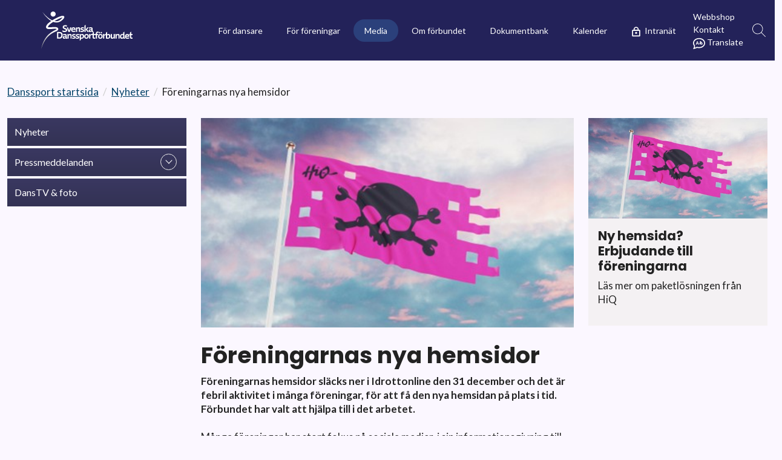

--- FILE ---
content_type: text/html; charset=utf-8
request_url: https://www.danssport.se/media/nyheter/foereningarnas-nya-hemsidor/
body_size: 34748
content:

<!doctype html>
<html class="no-js" lang="sv">
<head>
  <meta charset="utf-8">
  <title>F&#xF6;reningarnas nya hemsidor</title>
  <meta name="description" content="">
  <meta name="viewport" content="width=device-width, initial-scale=1">
  
  <link rel="preconnect" href="https://fonts.googleapis.com">
<link rel="preconnect" href="https://fonts.gstatic.com" crossorigin>
<link href="https://fonts.googleapis.com/css2?family=Lato:ital,wght@0,400;0,700;1,400;1,700&display=swap&family=Poppins:ital,wght@0,400;0,600;0,700;0,800;1,400;1,600;1,700;1,800&display=swap" rel="stylesheet"> 

  <meta property="og:title" content="">
  <meta property="og:type" content="">
  <meta property="og:url" content="">
  <meta property="og:image" content="">
  
  


  


  <link rel="apple-touch-icon" href="/images/icons/icon.png">
  <link rel="icon" type="image/png" href="/media/frzbozhz/svd_symbol_4c.jpg">

  <link rel="stylesheet" href="/css/site.css">
  <!-- <link href="https://cdn.jsdelivr.net/npm/bootstrap@5.1.3/dist/css/bootstrap.min.css" rel="stylesheet" integrity="sha384-1BmE4kWBq78iYhFldvKuhfTAU6auU8tT94WrHftjDbrCEXSU1oBoqyl2QvZ6jIW3" crossorigin="anonymous"> -->

  

  

<style>

.newslistblock__preamble + .newslistblock__tag-list {
margin-top: .325rem;
}

 .main-navigation__toggle-btn {
flex-shrink: 0;
}
 .main-navigation__toggle-btn > svg {
    width: 1.125rem;
    height: 1.125rem;
    position: absolute;
    left: 50%;
    top: 50%;
    transform: translate(-50%, -50%);
    transition: all 0.2s ease-in-out;
  }

.main-navigation__item--level-2 {
  font-weight: bold;
}

.poster .heroblock__image {
  position: absolute;
  width: auto;
  height: 90vh;
  object-fit: contain;
  top: 50%;
  left: 50%;
  transform: translate(-50%, -50%);
  z-index: 1000;
}

.takeover.linked .heroblock__content {
z-index: 1001;
}

.main-news .newslistblock__tag-list {
display: none;
}

.videosource .teaserblock__video-wrapper {
padding: 0;
height: auto;
}

.videosource video {
width: 100%;
height: 100%;
}

.newslistblock__item-header {
  font-size: 1.85rem;
}

.main-news .newslistblock__topimage-wrapper {
  width: 100%;
  margin: 0;
background-image: url("data:image/svg+xml,%3Csvg id='Layer_1' xmlns='http://www.w3.org/2000/svg' viewBox='0 0 599.7 245.78' class='site-header__logo-img'%3E%3Cdefs%3E%3Cstyle%3E.cls-1%7Bfill:%23fff;%7D%3C/style%3E%3ClinearGradient id='Gradient1' x1='0' x2='0' y1='0' y2='1'%3E%3Cstop offset='0%25' stop-color='%23FFFFFF'%3E%3C/stop%3E%3Cstop offset='50%25' stop-color='%23FFFFFF'%3E%3C/stop%3E%3Cstop offset='100%25' stop-color='%23888888' stop-opacity='25'%3E%3C/stop%3E%3C/linearGradient%3E%3C/defs%3E%3Cpath class='cls-1' d='m103.99,134.25h16.46c15.4,0,20.57,8.56,20.57,19.84,0,13.21-6.17,23.56-22.36,23.56h-14.67s0-43.4,0-43.4Zm15.14,35.57c9.3,0,13.07-6.1,13.07-15.26,0-7.77-3.32-12.54-12.68-12.54h-7.1v27.8h6.71Z'%3E%3C/path%3E%3Cpath class='cls-1' d='m141.33,169.81c0-6.24,4.44-9.48,12.88-9.48,1.73,0,3.78.14,5.7.33v-2.38c0-3.25-1.79-4.11-5.78-4.11-2.59,0-6.7.67-10.28,2.12v-7.23c3.05-1.12,7.83-1.85,11.28-1.85,8.83,0,12.61,3.25,12.61,10.62v12.35c0,1,.33,1.53,1.26,1.53.73,0,1.85-.33,2.79-.73v6.24c-1.53.79-3.65,1.32-5.64,1.32-2.99,0-4.84-1.2-5.7-3.65-2.52,2.46-5.64,3.65-9.62,3.65-5.78,0-9.48-3.25-9.48-8.69v-.03Zm18.58-.06v-4.11c-1.79-.2-3.38-.33-4.91-.33-3.32,0-5.44,1-5.44,3.58,0,1.99,1.32,3.19,4.05,3.19,2.19,0,4.25-.86,6.31-2.32h-.01Z'%3E%3C/path%3E%3Cpath class='cls-1' d='m172.7,158.54c0-3.99-.33-8.63-.53-10.56h7.16c.26,1,.47,2.52.53,3.65,3.46-3.05,6.84-4.44,10.62-4.44,5.78,0,9.56,2.99,9.56,9.3v21.16h-7.83v-18.91c0-2.85-1.53-4.11-4.31-4.11-2.12,0-4.52.86-7.37,3.05v19.98h-7.83v-19.11h0Z'%3E%3C/path%3E%3Cpath class='cls-1' d='m203.11,177.58v-6.9c2.79.86,7.04,1.32,9.16,1.32,4.58,0,6.57-1,6.57-2.91,0-1.12-.4-1.79-5.7-3.12-7.83-1.93-10.15-3.58-10.15-8.56,0-6.96,4.98-10.22,12.88-10.22,3.32,0,6.51.4,8.63,1.06v6.84c-2.65-.93-6.17-1.32-8.89-1.32-3.91,0-5.44.93-5.44,2.91,0,1.26,1,1.79,5.84,3.05,8.22,2.12,10.35,4.17,10.35,8.69,0,5.7-3.38,10.09-14.06,10.09-2.38,0-6.96-.26-9.16-.93h-.03Z'%3E%3C/path%3E%3Cpath class='cls-1' d='m227.53,177.58v-6.9c2.79.86,7.04,1.32,9.16,1.32,4.58,0,6.57-1,6.57-2.91,0-1.12-.4-1.79-5.7-3.12-7.83-1.93-10.15-3.58-10.15-8.56,0-6.96,4.98-10.22,12.88-10.22,3.32,0,6.51.4,8.63,1.06v6.84c-2.65-.93-6.17-1.32-8.89-1.32-3.91,0-5.44.93-5.44,2.91,0,1.26,1,1.79,5.84,3.05,8.22,2.12,10.35,4.17,10.35,8.69,0,5.7-3.38,10.09-14.06,10.09-2.38,0-6.96-.26-9.16-.93h-.03Z'%3E%3C/path%3E%3Cpath class='cls-1' d='m252.87,158.54c0-4.31-.33-8.63-.53-10.56h6.96c.13.79.33,2.26.47,3.52,2.38-2.65,5.7-4.31,9.83-4.31,8.22,0,12.15,5.51,12.15,13.87,0,10.09-5.25,17.32-16.59,17.32-1.32,0-2.85-.2-4.45-.47v8.03l-7.83,6.26v-33.66Zm7.83-1.4v14.14c1.53.26,3.05.4,4.25.4,6.57,0,8.75-3.72,8.75-9.75,0-4.84-2.12-7.49-6.31-7.49-2.52,0-4.72,1-6.7,2.72v-.03Z'%3E%3C/path%3E%3Cpath class='cls-1' d='m282.47,163.97c0-9.56,5.11-16.79,15.66-16.79s14.4,6.04,14.4,14.33c0,9.75-5.05,16.99-15.53,16.99-9.3,0-14.53-4.91-14.53-14.53h-.01Zm22.03-1.73c0-5.78-2.32-8.3-6.96-8.3s-7.04,3.38-7.04,9.3c0,6.31,2.52,8.49,6.9,8.49,4.98,0,7.1-3.46,7.1-9.48h0Z'%3E%3C/path%3E%3Cpath class='cls-1' d='m314.77,158.54c0-3.38-.26-8.03-.53-10.56h7.66c.05,1.49.05,3.38.11,4.91,2.38-3.19,5.37-5.11,8.69-5.11.86,0,1.85.06,2.59.26v6.42c-.52-.06-1.37-.14-1.9-.14-3.58,0-6.46,2.21-8.78,4.4v18.91h-7.83v-19.11h0Z'%3E%3C/path%3E%3Cpath class='cls-1' d='m337.46,168.43v-14h-4.78l-.05-6.42c1.07,0,3.3-.03,4.36-.03h.47v-9.37l7.83-6.26v15.63h8.56v6.43h-8.56v13.07c0,2.32.67,3.78,3.52,3.78,1.59,0,3.91-.33,5.31-.79v6.96c-1.79.59-4.84.93-6.84.93-5.7,0-9.83-2.12-9.83-9.95h0Z'%3E%3C/path%3E%3Cpath class='cls-1' d='m358.86,154.43h-5.02v-6.43c1.5-.01,3.62,0,4.49,0h.53v-3.65c0-7.77,3.85-12.94,12.68-12.94,1.66,0,3.72.2,4.98.59v7.23c-1.12-.26-3.05-.53-4.31-.53-3.78,0-5.51,1.79-5.51,5.97v3.32h8.03v6.43h-8.03v23.22h-7.83v-23.22h0Z'%3E%3C/path%3E%3Cpath class='cls-1' d='m373.6,163.97c0-9.56,5.11-16.79,15.66-16.79s14.4,6.04,14.4,14.33c0,9.75-5.05,16.99-15.53,16.99-9.3,0-14.53-4.91-14.53-14.53h-.01Zm4.25-25.82c0-2.38,1.73-4.31,4.44-4.31s4.45,1.93,4.45,4.31c0,2.52-1.73,4.44-4.45,4.44s-4.44-1.93-4.44-4.44Zm17.78,24.09c0-5.78-2.32-8.3-6.96-8.3s-7.04,3.38-7.04,9.3c0,6.31,2.52,8.49,6.9,8.49,4.98,0,7.1-3.46,7.1-9.48h0Zm-5.17-24.09c0-2.38,1.73-4.31,4.45-4.31s4.44,1.93,4.44,4.31c0,2.52-1.73,4.44-4.44,4.44s-4.45-1.93-4.45-4.44Z'%3E%3C/path%3E%3Cpath class='cls-1' d='m405.91,158.54c0-3.38-.26-8.03-.53-10.56h7.16c.26,1.46.53,3.38.59,4.91,2.38-3.19,5.37-5.11,8.69-5.11.86,0,1.85.06,2.59.26v7.37c-.53-.06-1.4-.14-1.93-.14-3.58,0-6.43,1.26-8.75,3.46v18.91h-7.83v-19.11h.01Z'%3E%3C/path%3E%3Cpath class='cls-1' d='m425.28,177.26v-38.44l7.83-6.42v18.17c2.26-2.06,5.17-3.38,8.89-3.38,8.36,0,12.15,5.97,12.15,13.74,0,10.48-5.17,17.58-17.64,17.58-3.58,0-7.96-.47-11.21-1.26h-.01Zm7.83-20.17v14.2c1.53.26,3.12.4,4.31.4,6.24,0,8.69-3.46,8.69-9.83,0-4.58-1.93-7.43-6.37-7.43-2.38,0-4.58.93-6.63,2.65h0Z'%3E%3C/path%3E%3Cpath class='cls-1' d='m476.74,177.65c-.26-.93-.47-2.38-.59-3.52-3.32,2.99-6.63,4.38-10.42,4.38-5.64,0-9.36-3.05-9.36-9.36v-21.16h7.83v18.91c0,2.85,1.46,4.11,4.11,4.11,2.19,0,4.45-.86,7.23-2.99v-20.04h7.83v19.11c0,3.99.26,8.63.53,10.56h-7.16Z'%3E%3C/path%3E%3Cpath class='cls-1' d='m487.39,158.54c0-3.99-.33-8.63-.53-10.56h7.16c.26,1,.47,2.52.53,3.65,3.46-3.05,6.84-4.44,10.62-4.44,5.78,0,9.56,2.99,9.56,9.3v21.16h-7.83v-18.91c0-2.85-1.53-4.11-4.31-4.11-2.12,0-4.52.86-7.37,3.05v19.98h-7.83v-19.11h0Z'%3E%3C/path%3E%3Cpath class='cls-1' d='m538.49,174.53c-2.26,2.38-5.31,3.99-9.36,3.99-8.22,0-12.21-5.84-12.21-14.26,0-10.88,6.24-17.05,16.26-17.05,1.59,0,3.25.13,4.84.47v-9.45l7.83-6.42v38.42c0,.93.33,1.46,1.2,1.46.79,0,1.85-.33,2.79-.73v6.24c-1.39.79-3.72,1.32-5.64,1.32-2.99,0-4.84-1.26-5.7-3.99h-.01Zm-.47-5.9v-14.2c-1.66-.33-3.32-.53-4.64-.53-5.98,0-8.36,3.58-8.36,9.75,0,4.72,1.93,7.57,6.17,7.57,2.38,0,4.72-.86,6.84-2.59h0Z'%3E%3C/path%3E%3Cpath class='cls-1' d='m549.49,163.77c0-8.95,5.17-16.59,15.59-16.59,8.69,0,13.14,5.17,13.14,13.07,0,1.26-.13,3.38-.26,4.78h-20.43c.47,4.84,3.19,6.9,9.62,6.9,3.32,0,6.9-.73,10.22-1.85v6.57c-3.25,1.12-7.1,1.85-11.41,1.85-12.41,0-16.46-6.51-16.46-14.73h0Zm8.36-3.78h12.27v-.47c0-4.11-2.26-5.51-5.51-5.51s-5.9,1.85-6.77,5.98h.01Z'%3E%3C/path%3E%3Cpath class='cls-1' d='m583.04,168.43v-14h-4.78v-5.98c1.12-.26,3.25-.47,4.31-.47h.47v-10.46l7.83-5.78v16.23h8.56v6.43h-8.56v13.07c0,2.32.67,3.78,3.52,3.78,1.59,0,3.91-.33,5.31-.79v6.96c-1.79.59-4.84.93-6.84.93-5.7,0-9.83-2.12-9.83-9.95h0Z'%3E%3C/path%3E%3Cpath class='cls-1' d='m141.19,133.09l-3.53-9.67c3.58,1.4,12.56,3.37,15.68,3.37,6.63,0,8.75-1.79,8.75-4.98,0-1.99-1.32-3.19-8.16-6.1-10.56-4.52-12.61-6.63-12.61-13,0-6.84,4.25-13.27,16.66-13.27,4.11,0,8.59.49,10.85,1.35l.23,8.27c-2.79-1.06-7.57-1.85-10.75-1.85-4.64,0-8.43,1.06-8.43,4.91,0,2.38,1.32,3.32,7.83,6.1,10.68,4.52,13.34,7.37,13.34,12.88,0,9.75-7.57,13.47-17.99,13.47-4.05,0-9.36-.53-11.88-1.46h0Z'%3E%3C/path%3E%3Cpath class='cls-1' d='m168.24,104.03h8.22l7.23,21.1,6.63-21.13h8.41l-10.73,29.69h-8.95l-10.82-29.66h.01Z'%3E%3C/path%3E%3Cpath class='cls-1' d='m196.41,119.82c0-8.95,5.17-16.59,15.59-16.59,8.69,0,13.14,5.17,13.14,13.07,0,1.26-.14,3.38-.26,4.78h-20.43c.47,4.84,3.19,6.9,9.62,6.9,3.32,0,6.9-.73,10.22-1.85v6.57c-3.25,1.12-7.1,1.85-11.41,1.85-12.41,0-16.46-6.51-16.46-14.73Zm8.36-3.78h12.27v-.47c0-4.11-2.26-5.51-5.51-5.51s-5.9,1.85-6.77,5.98h.01Z'%3E%3C/path%3E%3Cpath class='cls-1' d='m228.16,114.57c0-3.99.03-8.66,0-10.57h7.19c0,.97-.01,2.57-.03,3.67,3.46-3.05,6.84-4.44,10.62-4.44,5.78,0,9.56,2.99,9.56,9.3v21.16h-7.83v-18.91c0-2.85-1.53-4.11-4.31-4.11-2.12,0-4.52.86-7.37,3.05v19.98h-7.83v-19.13Z'%3E%3C/path%3E%3Cpath class='cls-1' d='m258.57,133.62v-6.9c2.79.86,7.04,1.32,9.16,1.32,4.58,0,6.57-1,6.57-2.91,0-1.12-.4-1.79-5.7-3.12-7.83-1.93-10.15-3.58-10.15-8.56,0-6.96,4.98-10.22,12.88-10.22,3.32,0,6.51.4,8.63,1.06v6.84c-2.65-.93-6.17-1.32-8.89-1.32-3.91,0-5.44.93-5.44,2.91,0,1.26,1,1.79,5.84,3.05,8.22,2.12,10.35,4.17,10.35,8.69,0,5.7-3.38,10.09-14.06,10.09-2.38,0-6.96-.26-9.16-.93h-.03Z'%3E%3C/path%3E%3Cpath class='cls-1' d='m283.94,93.11l7.83-6.38v46.97h-7.83v-40.59Zm9.22,26.59v-3.25l10.56-12.41h8.75l-11.54,13.61,12.35,16.06h-9.22l-10.88-14h-.01Z'%3E%3C/path%3E%3Cpath class='cls-1' d='m311.53,125.86c0-6.24,4.44-9.48,12.88-9.48,1.73,0,3.78.14,5.7.33v-2.38c0-3.25-1.79-4.11-5.78-4.11-2.59,0-6.7.67-10.28,2.12v-7.23c3.05-1.12,7.83-1.85,11.28-1.85,8.83,0,12.61,3.25,12.61,10.62v12.35c0,1,.33,1.53,1.26,1.53.73,0,1.54-.68,2.79-.73v6.24c-1.53.79-3.65,1.32-5.64,1.32-2.99,0-4.84-1.2-5.7-3.65-2.52,2.46-5.64,3.65-9.62,3.65-5.78,0-9.48-3.25-9.48-8.69v-.03Zm18.58-.06v-4.11c-1.79-.2-3.38-.33-4.91-.33-3.32,0-5.44,1-5.44,3.58,0,1.99,1.32,3.19,4.05,3.19,2.19,0,4.25-.86,6.31-2.32h-.01Z'%3E%3C/path%3E%3Cg class='dancer'%3E%3Cpath fill='url(%23Gradient1)' d='m151.72,34.53c-3.82-13.8-31.66-.79-40.18,2.57-13.53,5.99-26.69,12.77-39.12,20.69C47.41,46.68,23.82,22.26,8.68,3.55c12.84,19.87,33.55,44.77,57.51,58.37-5.55,3.79-10.95,7.83-16.15,12.17-7.42,6.54-15.06,13.89-17.68,23.93-2.61,11.45,6.84,16.72,16.72,17.13,9.2.59,18.33-.56,27.22-1.31,5.76-.49,11.48-.97,16.78-.76,3.2.2,6.38.34,8.41,1.85.11.1.17.21.2.33-.56.9-1.58,1.59-2.79,2.43-2.1,1.38-4.63,2.71-7.18,4.04-28.06,13.4-50.62,31.14-66.87,58.06C12.42,200.2,4.62,222.83,0,245.78c3.56-11.13,7.61-22.1,12.51-32.7,14.13-31.4,37.04-59.14,68.02-74.82,5.05-2.67,10.24-5.05,15.6-7.55,4.33-2.15,8.94-3.97,12.75-7.68,4.15-3.79,4.57-10.67.83-15-7.3-8.48-24.62-6.09-34.3-5.77-8.6.48-17.01,1.48-25.35.86-1.93-.16-4.38-.56-5.8-1.37-.07-.04-.1-.07-.14-.09v-.06c2.05-9.74,17.32-22.39,34.96-33.65,12.34,4.51,25.27,5.53,38.24,1.12,8.96-3.11,16.98-8.76,23.63-15.33,4.48-4.68,12.37-11.92,10.75-19.21h.01Zm-49.97,80.66s-.02.02-.02.03c.02-.05.05-.09.02-.03Zm39.68-78.64c0-.15.04-.11,0,0h0Zm-53.83,26.16c17.29-10.23,35.18-18.61,44.3-21.42,2.68-.86,5.51-1.74,8.2-2.12-1.66,2.74-4.02,5.23-6.2,7.64-14.25,15.38-30.28,19.07-46.3,15.89Z'%3E%3C/path%3E%3Ccircle class='cls-1' cx='78.54' cy='16.77' r='16.77'%3E%3C/circle%3E%3C/g%3E%3C/svg%3E");
}

.main-news .newslistblock__topimage-wrapper:before {
  padding-top: 100%;
}

.map-page .article__main-content {
display: flex;
flex-flow: column nowrap;
}

.district-map {
order: -1;
}

.district-map path {
opacity: .75;
stroke: black;
stroke-width: 2px;
stroke-opacity: 0;
transition: all .2s ease-in;
}

.district-map a:hover path {
opacity: 1;
stroke-opacity: 1;
}

/*.carousel-item {
  max-height: calc(80vh - var(--header-height));
  min-height: 190px;
}*/

.kart-teaser .teaserblock__inner {
background: none;
}

.kart-teaser .teaserblock__video-wrapper {
height: auto;
padding-top: 0;
}


.newslistblock__item,
.main-news .newslistblock__link {width: 100%;}

.newslistblock__item-header {
  font-size: 1.625rem;
  word-wrap: break-word;
  hyphens: auto;
  word-break: break-word;
  /*display: -webkit-box;
  -webkit-line-clamp: 3;
  overflow: hidden;
  -webkit-box-orient: vertical;*/
}

  @media (min-width: 1200px) {
h1, .h1 {
  font-size: 2.35rem;
}
}

@media (min-width: 768px) {

.mt-desktop--1rem {
  margin-top: 1rem;
}

.mt-desktop--2rem {
  margin-top: 2rem;
}

.mt-desktop--3rem {
  margin-top: 3rem;
}

.mt-desktop--4rem {
  margin-top: 4rem;
}

.mt-desktop--5rem {
  margin-top: 5rem;
}

.mt-desktop--6rem {
  margin-top: 6rem;
}

.mt-desktop--7rem {
  margin-top: 7rem;
}

.mt-desktop--8rem {
  margin-top: 8rem;
}

.mt-desktop--9rem {
  margin-top: 9rem;
}

.mt-desktop--10rem {
  margin-top: 10rem;
}

}


.teaserblock__wrap-link:focus {
background: var(--site-danger);
color: #FFF;
}
</style>

<style>
@namespace svg url(http://www.w3.org/2000/svg);
html,
body,
svg {
  height: 100%;
}

/* As SVG does not provide a default visual style for links,
   it's considered best practice to add some */

@namespace svg url(http://www.w3.org/2000/svg);
/* Necessary to select only SVG <a> elements, and not also HTML's.
   See warning below */

svg|a:link,
svg|a:visited {
  cursor: pointer;
  text-decoration: none;
}

svg|a text,
text svg|a {
  fill: black; /* Even for text, SVG uses fill over color */
  text-decoration: none;
}

svg|a:hover,
svg|a:active {
  
}
</style>

<!-- InMobi Choice. Consent Manager Tag v3.0 (for TCF 2.2) -->
<script type="text/javascript" async=true>
(function() {
  var host = window.location.hostname;
  var element = document.createElement('script');
  var firstScript = document.getElementsByTagName('script')[0];
  var url = 'https://cmp.inmobi.com'
    .concat('/choice/', 'ZcGMz6DBhw2SN', '/', host, '/choice.js?tag_version=V3');
  var uspTries = 0;
  var uspTriesLimit = 3;
  element.async = true;
  element.type = 'text/javascript';
  element.src = url;

  firstScript.parentNode.insertBefore(element, firstScript);

  function makeStub() {
    var TCF_LOCATOR_NAME = '__tcfapiLocator';
    var queue = [];
    var win = window;
    var cmpFrame;

    function addFrame() {
      var doc = win.document;
      var otherCMP = !!(win.frames[TCF_LOCATOR_NAME]);

      if (!otherCMP) {
        if (doc.body) {
          var iframe = doc.createElement('iframe');

          iframe.style.cssText = 'display:none';
          iframe.name = TCF_LOCATOR_NAME;
          doc.body.appendChild(iframe);
        } else {
          setTimeout(addFrame, 5);
        }
      }
      return !otherCMP;
    }

    function tcfAPIHandler() {
      var gdprApplies;
      var args = arguments;

      if (!args.length) {
        return queue;
      } else if (args[0] === 'setGdprApplies') {
        if (
          args.length > 3 &&
          args[2] === 2 &&
          typeof args[3] === 'boolean'
        ) {
          gdprApplies = args[3];
          if (typeof args[2] === 'function') {
            args[2]('set', true);
          }
        }
      } else if (args[0] === 'ping') {
        var retr = {
          gdprApplies: gdprApplies,
          cmpLoaded: false,
          cmpStatus: 'stub'
        };

        if (typeof args[2] === 'function') {
          args[2](retr);
        }
      } else {
        if(args[0] === 'init' && typeof args[3] === 'object') {
          args[3] = Object.assign(args[3], { tag_version: 'V3' });
        }
        queue.push(args);
      }
    }

    function postMessageEventHandler(event) {
      var msgIsString = typeof event.data === 'string';
      var json = {};

      try {
        if (msgIsString) {
          json = JSON.parse(event.data);
        } else {
          json = event.data;
        }
      } catch (ignore) {}

      var payload = json.__tcfapiCall;

      if (payload) {
        window.__tcfapi(
          payload.command,
          payload.version,
          function(retValue, success) {
            var returnMsg = {
              __tcfapiReturn: {
                returnValue: retValue,
                success: success,
                callId: payload.callId
              }
            };
            if (msgIsString) {
              returnMsg = JSON.stringify(returnMsg);
            }
            if (event && event.source && event.source.postMessage) {
              event.source.postMessage(returnMsg, '*');
            }
          },
          payload.parameter
        );
      }
    }

    while (win) {
      try {
        if (win.frames[TCF_LOCATOR_NAME]) {
          cmpFrame = win;
          break;
        }
      } catch (ignore) {}

      if (win === window.top) {
        break;
      }
      win = win.parent;
    }
    if (!cmpFrame) {
      addFrame();
      win.__tcfapi = tcfAPIHandler;
      win.addEventListener('message', postMessageEventHandler, false);
    }
  };

  makeStub();

  function makeGppStub() {
    const CMP_ID = 10;
    const SUPPORTED_APIS = [
      '2:tcfeuv2',
      '6:uspv1',
      '7:usnatv1',
      '8:usca',
      '9:usvav1',
      '10:uscov1',
      '11:usutv1',
      '12:usctv1'
    ];

    window.__gpp_addFrame = function (n) {
      if (!window.frames[n]) {
        if (document.body) {
          var i = document.createElement("iframe");
          i.style.cssText = "display:none";
          i.name = n;
          document.body.appendChild(i);
        } else {
          window.setTimeout(window.__gpp_addFrame, 10, n);
        }
      }
    };
    window.__gpp_stub = function () {
      var b = arguments;
      __gpp.queue = __gpp.queue || [];
      __gpp.events = __gpp.events || [];

      if (!b.length || (b.length == 1 && b[0] == "queue")) {
        return __gpp.queue;
      }

      if (b.length == 1 && b[0] == "events") {
        return __gpp.events;
      }

      var cmd = b[0];
      var clb = b.length > 1 ? b[1] : null;
      var par = b.length > 2 ? b[2] : null;
      if (cmd === "ping") {
        clb(
          {
            gppVersion: "1.1", // must be “Version.Subversion”, current: “1.1”
            cmpStatus: "stub", // possible values: stub, loading, loaded, error
            cmpDisplayStatus: "hidden", // possible values: hidden, visible, disabled
            signalStatus: "not ready", // possible values: not ready, ready
            supportedAPIs: SUPPORTED_APIS, // list of supported APIs
            cmpId: CMP_ID, // IAB assigned CMP ID, may be 0 during stub/loading
            sectionList: [],
            applicableSections: [-1],
            gppString: "",
            parsedSections: {},
          },
          true
        );
      } else if (cmd === "addEventListener") {
        if (!("lastId" in __gpp)) {
          __gpp.lastId = 0;
        }
        __gpp.lastId++;
        var lnr = __gpp.lastId;
        __gpp.events.push({
          id: lnr,
          callback: clb,
          parameter: par,
        });
        clb(
          {
            eventName: "listenerRegistered",
            listenerId: lnr, // Registered ID of the listener
            data: true, // positive signal
            pingData: {
              gppVersion: "1.1", // must be “Version.Subversion”, current: “1.1”
              cmpStatus: "stub", // possible values: stub, loading, loaded, error
              cmpDisplayStatus: "hidden", // possible values: hidden, visible, disabled
              signalStatus: "not ready", // possible values: not ready, ready
              supportedAPIs: SUPPORTED_APIS, // list of supported APIs
              cmpId: CMP_ID, // list of supported APIs
              sectionList: [],
              applicableSections: [-1],
              gppString: "",
              parsedSections: {},
            },
          },
          true
        );
      } else if (cmd === "removeEventListener") {
        var success = false;
        for (var i = 0; i < __gpp.events.length; i++) {
          if (__gpp.events[i].id == par) {
            __gpp.events.splice(i, 1);
            success = true;
            break;
          }
        }
        clb(
          {
            eventName: "listenerRemoved",
            listenerId: par, // Registered ID of the listener
            data: success, // status info
            pingData: {
              gppVersion: "1.1", // must be “Version.Subversion”, current: “1.1”
              cmpStatus: "stub", // possible values: stub, loading, loaded, error
              cmpDisplayStatus: "hidden", // possible values: hidden, visible, disabled
              signalStatus: "not ready", // possible values: not ready, ready
              supportedAPIs: SUPPORTED_APIS, // list of supported APIs
              cmpId: CMP_ID, // CMP ID
              sectionList: [],
              applicableSections: [-1],
              gppString: "",
              parsedSections: {},
            },
          },
          true
        );
      } else if (cmd === "hasSection") {
        clb(false, true);
      } else if (cmd === "getSection" || cmd === "getField") {
        clb(null, true);
      }
      //queue all other commands
      else {
        __gpp.queue.push([].slice.apply(b));
      }
    };
    window.__gpp_msghandler = function (event) {
      var msgIsString = typeof event.data === "string";
      try {
        var json = msgIsString ? JSON.parse(event.data) : event.data;
      } catch (e) {
        var json = null;
      }
      if (typeof json === "object" && json !== null && "__gppCall" in json) {
        var i = json.__gppCall;
        window.__gpp(
          i.command,
          function (retValue, success) {
            var returnMsg = {
              __gppReturn: {
                returnValue: retValue,
                success: success,
                callId: i.callId,
              },
            };
            event.source.postMessage(msgIsString ? JSON.stringify(returnMsg) : returnMsg, "*");
          },
          "parameter" in i ? i.parameter : null,
          "version" in i ? i.version : "1.1"
        );
      }
    };
    if (!("__gpp" in window) || typeof window.__gpp !== "function") {
      window.__gpp = window.__gpp_stub;
      window.addEventListener("message", window.__gpp_msghandler, false);
      window.__gpp_addFrame("__gppLocator");
    }
  };

  makeGppStub();

  var uspStubFunction = function() {
    var arg = arguments;
    if (typeof window.__uspapi !== uspStubFunction) {
      setTimeout(function() {
        if (typeof window.__uspapi !== 'undefined') {
          window.__uspapi.apply(window.__uspapi, arg);
        }
      }, 500);
    }
  };

  var checkIfUspIsReady = function() {
    uspTries++;
    if (window.__uspapi === uspStubFunction && uspTries < uspTriesLimit) {
      console.warn('USP is not accessible');
    } else {
      clearInterval(uspInterval);
    }
  };

  if (typeof window.__uspapi === 'undefined') {
    window.__uspapi = uspStubFunction;
    var uspInterval = setInterval(checkIfUspIsReady, 6000);
  }
})();
</script>
<!-- End InMobi Choice. Consent Manager Tag v3.0 (for TCF 2.2) -->
  
  
  

<style>
    :root {
         --site-primary: #2b407b;         --site-secondary: #f8d032;         --site-success:  #543c8a;         --site-info: #3DBDFF    ;         --site-warning: #232259;         --site-danger: #36345a;         --site-light: #f1eff8;         --site-dark: #17163B;         --primary-font-family: 'Lato', sans-serif;         --secondary-font-family: 'Poppins', sans-serif;         --tertiary-font-family: 'Lato', sans-serif;         --header-height: 100px;    }
</style>

  
    
</head>


<body class="danssport   fixed-header  page-type--newsPage">

    <!-- Google tag (gtag.js) -->
    <script async src="https://www.googletagmanager.com/gtag/js?id=G-K1WWG5FXDN"></script>
    <script>
        window.dataLayer = window.dataLayer || [];
        function gtag() { dataLayer.push(arguments); }
        gtag('js', new Date());
        gtag('config', 'G-K1WWG5FXDN');
    </script>
            <!-- Google Tag Manager (noscript) -->
            <noscript>
                <iframe src="https://www.googletagmanager.com/ns.html?id="
                        height="0" width="0" style="display:none;visibility:hidden"></iframe>
            </noscript>
            <!-- End Google Tag Manager (noscript) -->

    <script type="text/javascript">// <![CDATA[
    function googleTranslateElementInit() {
    new google.translate.TranslateElement({pageLanguage: 'sv', layout: google.translate.TranslateElement.InlineLayout.SIMPLE}, 'google_translate_element');
    }
    // ]]></script>
    <script type="text/javascript" src="//translate.google.com/translate_a/element.js?cb=googleTranslateElementInit"></script>

    <!-- for use with <use> -->
    <svg xmlns="http://www.w3.org/2000/svg" hidden>
        <symbol id="svgArrow" viewBox="0 0 24 24">
            <path d="M0 7.33l2.829-2.83 9.175 9.339 9.167-9.339 2.829 2.83-11.996 12.17z" />
        </symbol>
    </svg>

    



    <header id="siteHeader" class="site-header site-header--fixed  js-make-sticky  " role="banner">
        <a href="#mainContent" id="skip" class="hide-on-print" tabindex="1">Till innehåll på sidan</a>
        <div class="site-header__wrapper">
          

            

<a href="/" class="site-header__logo-link" tabindex="2">


<svg id="Layer_1" xmlns="http://www.w3.org/2000/svg" viewBox="0 0 599.7 245.78" class="site-header__logo-img">
<defs>
<style>.cls-1{fill:#fff;}</style>
<linearGradient id="Gradient1" x1="0" x2="0" y1="0" y2="1">
    <stop offset="0%" stop-color="#FFFFFF" />
    <stop offset="50%" stop-color="#FFFFFF" />
    <stop offset="100%" stop-color="#888888" stop-opacity="25" />
</linearGradient>
</defs>
<path class="cls-1" d="m103.99,134.25h16.46c15.4,0,20.57,8.56,20.57,19.84,0,13.21-6.17,23.56-22.36,23.56h-14.67s0-43.4,0-43.4Zm15.14,35.57c9.3,0,13.07-6.1,13.07-15.26,0-7.77-3.32-12.54-12.68-12.54h-7.1v27.8h6.71Z"/><path class="cls-1" d="m141.33,169.81c0-6.24,4.44-9.48,12.88-9.48,1.73,0,3.78.14,5.7.33v-2.38c0-3.25-1.79-4.11-5.78-4.11-2.59,0-6.7.67-10.28,2.12v-7.23c3.05-1.12,7.83-1.85,11.28-1.85,8.83,0,12.61,3.25,12.61,10.62v12.35c0,1,.33,1.53,1.26,1.53.73,0,1.85-.33,2.79-.73v6.24c-1.53.79-3.65,1.32-5.64,1.32-2.99,0-4.84-1.2-5.7-3.65-2.52,2.46-5.64,3.65-9.62,3.65-5.78,0-9.48-3.25-9.48-8.69v-.03Zm18.58-.06v-4.11c-1.79-.2-3.38-.33-4.91-.33-3.32,0-5.44,1-5.44,3.58,0,1.99,1.32,3.19,4.05,3.19,2.19,0,4.25-.86,6.31-2.32h-.01Z"/><path class="cls-1" d="m172.7,158.54c0-3.99-.33-8.63-.53-10.56h7.16c.26,1,.47,2.52.53,3.65,3.46-3.05,6.84-4.44,10.62-4.44,5.78,0,9.56,2.99,9.56,9.3v21.16h-7.83v-18.91c0-2.85-1.53-4.11-4.31-4.11-2.12,0-4.52.86-7.37,3.05v19.98h-7.83v-19.11h0Z"/><path class="cls-1" d="m203.11,177.58v-6.9c2.79.86,7.04,1.32,9.16,1.32,4.58,0,6.57-1,6.57-2.91,0-1.12-.4-1.79-5.7-3.12-7.83-1.93-10.15-3.58-10.15-8.56,0-6.96,4.98-10.22,12.88-10.22,3.32,0,6.51.4,8.63,1.06v6.84c-2.65-.93-6.17-1.32-8.89-1.32-3.91,0-5.44.93-5.44,2.91,0,1.26,1,1.79,5.84,3.05,8.22,2.12,10.35,4.17,10.35,8.69,0,5.7-3.38,10.09-14.06,10.09-2.38,0-6.96-.26-9.16-.93h-.03Z"/><path class="cls-1" d="m227.53,177.58v-6.9c2.79.86,7.04,1.32,9.16,1.32,4.58,0,6.57-1,6.57-2.91,0-1.12-.4-1.79-5.7-3.12-7.83-1.93-10.15-3.58-10.15-8.56,0-6.96,4.98-10.22,12.88-10.22,3.32,0,6.51.4,8.63,1.06v6.84c-2.65-.93-6.17-1.32-8.89-1.32-3.91,0-5.44.93-5.44,2.91,0,1.26,1,1.79,5.84,3.05,8.22,2.12,10.35,4.17,10.35,8.69,0,5.7-3.38,10.09-14.06,10.09-2.38,0-6.96-.26-9.16-.93h-.03Z"/><path class="cls-1" d="m252.87,158.54c0-4.31-.33-8.63-.53-10.56h6.96c.13.79.33,2.26.47,3.52,2.38-2.65,5.7-4.31,9.83-4.31,8.22,0,12.15,5.51,12.15,13.87,0,10.09-5.25,17.32-16.59,17.32-1.32,0-2.85-.2-4.45-.47v8.03l-7.83,6.26v-33.66Zm7.83-1.4v14.14c1.53.26,3.05.4,4.25.4,6.57,0,8.75-3.72,8.75-9.75,0-4.84-2.12-7.49-6.31-7.49-2.52,0-4.72,1-6.7,2.72v-.03Z"/><path class="cls-1" d="m282.47,163.97c0-9.56,5.11-16.79,15.66-16.79s14.4,6.04,14.4,14.33c0,9.75-5.05,16.99-15.53,16.99-9.3,0-14.53-4.91-14.53-14.53h-.01Zm22.03-1.73c0-5.78-2.32-8.3-6.96-8.3s-7.04,3.38-7.04,9.3c0,6.31,2.52,8.49,6.9,8.49,4.98,0,7.1-3.46,7.1-9.48h0Z"/><path class="cls-1" d="m314.77,158.54c0-3.38-.26-8.03-.53-10.56h7.66c.05,1.49.05,3.38.11,4.91,2.38-3.19,5.37-5.11,8.69-5.11.86,0,1.85.06,2.59.26v6.42c-.52-.06-1.37-.14-1.9-.14-3.58,0-6.46,2.21-8.78,4.4v18.91h-7.83v-19.11h0Z"/><path class="cls-1" d="m337.46,168.43v-14h-4.78l-.05-6.42c1.07,0,3.3-.03,4.36-.03h.47v-9.37l7.83-6.26v15.63h8.56v6.43h-8.56v13.07c0,2.32.67,3.78,3.52,3.78,1.59,0,3.91-.33,5.31-.79v6.96c-1.79.59-4.84.93-6.84.93-5.7,0-9.83-2.12-9.83-9.95h0Z"/><path class="cls-1" d="m358.86,154.43h-5.02v-6.43c1.5-.01,3.62,0,4.49,0h.53v-3.65c0-7.77,3.85-12.94,12.68-12.94,1.66,0,3.72.2,4.98.59v7.23c-1.12-.26-3.05-.53-4.31-.53-3.78,0-5.51,1.79-5.51,5.97v3.32h8.03v6.43h-8.03v23.22h-7.83v-23.22h0Z"/><path class="cls-1" d="m373.6,163.97c0-9.56,5.11-16.79,15.66-16.79s14.4,6.04,14.4,14.33c0,9.75-5.05,16.99-15.53,16.99-9.3,0-14.53-4.91-14.53-14.53h-.01Zm4.25-25.82c0-2.38,1.73-4.31,4.44-4.31s4.45,1.93,4.45,4.31c0,2.52-1.73,4.44-4.45,4.44s-4.44-1.93-4.44-4.44Zm17.78,24.09c0-5.78-2.32-8.3-6.96-8.3s-7.04,3.38-7.04,9.3c0,6.31,2.52,8.49,6.9,8.49,4.98,0,7.1-3.46,7.1-9.48h0Zm-5.17-24.09c0-2.38,1.73-4.31,4.45-4.31s4.44,1.93,4.44,4.31c0,2.52-1.73,4.44-4.44,4.44s-4.45-1.93-4.45-4.44Z"/><path class="cls-1" d="m405.91,158.54c0-3.38-.26-8.03-.53-10.56h7.16c.26,1.46.53,3.38.59,4.91,2.38-3.19,5.37-5.11,8.69-5.11.86,0,1.85.06,2.59.26v7.37c-.53-.06-1.4-.14-1.93-.14-3.58,0-6.43,1.26-8.75,3.46v18.91h-7.83v-19.11h.01Z"/><path class="cls-1" d="m425.28,177.26v-38.44l7.83-6.42v18.17c2.26-2.06,5.17-3.38,8.89-3.38,8.36,0,12.15,5.97,12.15,13.74,0,10.48-5.17,17.58-17.64,17.58-3.58,0-7.96-.47-11.21-1.26h-.01Zm7.83-20.17v14.2c1.53.26,3.12.4,4.31.4,6.24,0,8.69-3.46,8.69-9.83,0-4.58-1.93-7.43-6.37-7.43-2.38,0-4.58.93-6.63,2.65h0Z"/><path class="cls-1" d="m476.74,177.65c-.26-.93-.47-2.38-.59-3.52-3.32,2.99-6.63,4.38-10.42,4.38-5.64,0-9.36-3.05-9.36-9.36v-21.16h7.83v18.91c0,2.85,1.46,4.11,4.11,4.11,2.19,0,4.45-.86,7.23-2.99v-20.04h7.83v19.11c0,3.99.26,8.63.53,10.56h-7.16Z"/><path class="cls-1" d="m487.39,158.54c0-3.99-.33-8.63-.53-10.56h7.16c.26,1,.47,2.52.53,3.65,3.46-3.05,6.84-4.44,10.62-4.44,5.78,0,9.56,2.99,9.56,9.3v21.16h-7.83v-18.91c0-2.85-1.53-4.11-4.31-4.11-2.12,0-4.52.86-7.37,3.05v19.98h-7.83v-19.11h0Z"/><path class="cls-1" d="m538.49,174.53c-2.26,2.38-5.31,3.99-9.36,3.99-8.22,0-12.21-5.84-12.21-14.26,0-10.88,6.24-17.05,16.26-17.05,1.59,0,3.25.13,4.84.47v-9.45l7.83-6.42v38.42c0,.93.33,1.46,1.2,1.46.79,0,1.85-.33,2.79-.73v6.24c-1.39.79-3.72,1.32-5.64,1.32-2.99,0-4.84-1.26-5.7-3.99h-.01Zm-.47-5.9v-14.2c-1.66-.33-3.32-.53-4.64-.53-5.98,0-8.36,3.58-8.36,9.75,0,4.72,1.93,7.57,6.17,7.57,2.38,0,4.72-.86,6.84-2.59h0Z"/><path class="cls-1" d="m549.49,163.77c0-8.95,5.17-16.59,15.59-16.59,8.69,0,13.14,5.17,13.14,13.07,0,1.26-.13,3.38-.26,4.78h-20.43c.47,4.84,3.19,6.9,9.62,6.9,3.32,0,6.9-.73,10.22-1.85v6.57c-3.25,1.12-7.1,1.85-11.41,1.85-12.41,0-16.46-6.51-16.46-14.73h0Zm8.36-3.78h12.27v-.47c0-4.11-2.26-5.51-5.51-5.51s-5.9,1.85-6.77,5.98h.01Z"/><path class="cls-1" d="m583.04,168.43v-14h-4.78v-5.98c1.12-.26,3.25-.47,4.31-.47h.47v-10.46l7.83-5.78v16.23h8.56v6.43h-8.56v13.07c0,2.32.67,3.78,3.52,3.78,1.59,0,3.91-.33,5.31-.79v6.96c-1.79.59-4.84.93-6.84.93-5.7,0-9.83-2.12-9.83-9.95h0Z"/><path class="cls-1" d="m141.19,133.09l-3.53-9.67c3.58,1.4,12.56,3.37,15.68,3.37,6.63,0,8.75-1.79,8.75-4.98,0-1.99-1.32-3.19-8.16-6.1-10.56-4.52-12.61-6.63-12.61-13,0-6.84,4.25-13.27,16.66-13.27,4.11,0,8.59.49,10.85,1.35l.23,8.27c-2.79-1.06-7.57-1.85-10.75-1.85-4.64,0-8.43,1.06-8.43,4.91,0,2.38,1.32,3.32,7.83,6.1,10.68,4.52,13.34,7.37,13.34,12.88,0,9.75-7.57,13.47-17.99,13.47-4.05,0-9.36-.53-11.88-1.46h0Z"/><path class="cls-1" d="m168.24,104.03h8.22l7.23,21.1,6.63-21.13h8.41l-10.73,29.69h-8.95l-10.82-29.66h.01Z"/>
<path class="cls-1" d="m196.41,119.82c0-8.95,5.17-16.59,15.59-16.59,8.69,0,13.14,5.17,13.14,13.07,0,1.26-.14,3.38-.26,4.78h-20.43c.47,4.84,3.19,6.9,9.62,6.9,3.32,0,6.9-.73,10.22-1.85v6.57c-3.25,1.12-7.1,1.85-11.41,1.85-12.41,0-16.46-6.51-16.46-14.73Zm8.36-3.78h12.27v-.47c0-4.11-2.26-5.51-5.51-5.51s-5.9,1.85-6.77,5.98h.01Z"/>
<path class="cls-1" d="m228.16,114.57c0-3.99.03-8.66,0-10.57h7.19c0,.97-.01,2.57-.03,3.67,3.46-3.05,6.84-4.44,10.62-4.44,5.78,0,9.56,2.99,9.56,9.3v21.16h-7.83v-18.91c0-2.85-1.53-4.11-4.31-4.11-2.12,0-4.52.86-7.37,3.05v19.98h-7.83v-19.13Z"/>
<path class="cls-1" d="m258.57,133.62v-6.9c2.79.86,7.04,1.32,9.16,1.32,4.58,0,6.57-1,6.57-2.91,0-1.12-.4-1.79-5.7-3.12-7.83-1.93-10.15-3.58-10.15-8.56,0-6.96,4.98-10.22,12.88-10.22,3.32,0,6.51.4,8.63,1.06v6.84c-2.65-.93-6.17-1.32-8.89-1.32-3.91,0-5.44.93-5.44,2.91,0,1.26,1,1.79,5.84,3.05,8.22,2.12,10.35,4.17,10.35,8.69,0,5.7-3.38,10.09-14.06,10.09-2.38,0-6.96-.26-9.16-.93h-.03Z"/>
<path class="cls-1" d="m283.94,93.11l7.83-6.38v46.97h-7.83v-40.59Zm9.22,26.59v-3.25l10.56-12.41h8.75l-11.54,13.61,12.35,16.06h-9.22l-10.88-14h-.01Z"/>
<path class="cls-1" d="m311.53,125.86c0-6.24,4.44-9.48,12.88-9.48,1.73,0,3.78.14,5.7.33v-2.38c0-3.25-1.79-4.11-5.78-4.11-2.59,0-6.7.67-10.28,2.12v-7.23c3.05-1.12,7.83-1.85,11.28-1.85,8.83,0,12.61,3.25,12.61,10.62v12.35c0,1,.33,1.53,1.26,1.53.73,0,1.54-.68,2.79-.73v6.24c-1.53.79-3.65,1.32-5.64,1.32-2.99,0-4.84-1.2-5.7-3.65-2.52,2.46-5.64,3.65-9.62,3.65-5.78,0-9.48-3.25-9.48-8.69v-.03Zm18.58-.06v-4.11c-1.79-.2-3.38-.33-4.91-.33-3.32,0-5.44,1-5.44,3.58,0,1.99,1.32,3.19,4.05,3.19,2.19,0,4.25-.86,6.31-2.32h-.01Z"/>
<g class="dancer">
<path fill="url(#Gradient1)" d="m151.72,34.53c-3.82-13.8-31.66-.79-40.18,2.57-13.53,5.99-26.69,12.77-39.12,20.69C47.41,46.68,23.82,22.26,8.68,3.55c12.84,19.87,33.55,44.77,57.51,58.37-5.55,3.79-10.95,7.83-16.15,12.17-7.42,6.54-15.06,13.89-17.68,23.93-2.61,11.45,6.84,16.72,16.72,17.13,9.2.59,18.33-.56,27.22-1.31,5.76-.49,11.48-.97,16.78-.76,3.2.2,6.38.34,8.41,1.85.11.1.17.21.2.33-.56.9-1.58,1.59-2.79,2.43-2.1,1.38-4.63,2.71-7.18,4.04-28.06,13.4-50.62,31.14-66.87,58.06C12.42,200.2,4.62,222.83,0,245.78c3.56-11.13,7.61-22.1,12.51-32.7,14.13-31.4,37.04-59.14,68.02-74.82,5.05-2.67,10.24-5.05,15.6-7.55,4.33-2.15,8.94-3.97,12.75-7.68,4.15-3.79,4.57-10.67.83-15-7.3-8.48-24.62-6.09-34.3-5.77-8.6.48-17.01,1.48-25.35.86-1.93-.16-4.38-.56-5.8-1.37-.07-.04-.1-.07-.14-.09v-.06c2.05-9.74,17.32-22.39,34.96-33.65,12.34,4.51,25.27,5.53,38.24,1.12,8.96-3.11,16.98-8.76,23.63-15.33,4.48-4.68,12.37-11.92,10.75-19.21h.01Zm-49.97,80.66s-.02.02-.02.03c.02-.05.05-.09.02-.03Zm39.68-78.64c0-.15.04-.11,0,0h0Zm-53.83,26.16c17.29-10.23,35.18-18.61,44.3-21.42,2.68-.86,5.51-1.74,8.2-2.12-1.66,2.74-4.02,5.23-6.2,7.64-14.25,15.38-30.28,19.07-46.3,15.89Z"/>
<circle class="cls-1" cx="78.54" cy="16.77" r="16.77"/>
</g>
</svg></a>

<strong class="site-header__slogan"></strong>


            

<nav id="mainNavigation" role="navigation" class="main-navigation" role="navigation">
    <button aria-expanded="false" class="main-navigation__toggle-btn">
        <svg xmlns="http://www.w3.org/2000/svg" width="24" height="24" viewBox="0 0 24 24" fill="#FFF"><path d="M24 6h-24v-4h24v4zm0 4h-24v4h24v-4zm0 8h-24v4h24v-4z"/></svg>
    </button>

    <ul class="main-navigation__list  main-navigation__list--level-1">

        <li class="main-navigation__item  main-navigation__item--level-1  main-navigation__item--has-children   ">


            <a class="main-navigation__link  main-navigation__link--level-1" href="/foer-dansare/">F&#xF6;r dansare</a>
            <a href="#" class="main-navigation__toggle-submenu">Öppna</a>


            <div class="main-navigation__submenu-wrapper" aria-expanded="false">


                <ul class="main-navigation__list--level-2">
                    <li class="main-navigation__item  main-navigation__item--level-2  main-navigation__item--has-children ">
                        <a class="main-navigation__link  main-navigation__link--level-2" href="/foer-dansare/dansstilar/">Dansstilar</a>
                        <a href="#" class="main-navigation__toggle-submenu">Öppna</a>



                        <ul class="main-navigation__list--level-3" aria-expanded="false">
                            <li class="main-navigation__item  main-navigation__item--level-3 bold">
                                <a class="main-navigation__link  main-navigation__link--level-3" href="/foer-dansare/dansstilar/disco-stage-dance/">Disco &amp; Stage Dance</a>
                            </li>
                            <li class="main-navigation__item  main-navigation__item--level-3 bold">
                                <a class="main-navigation__link  main-navigation__link--level-3" href="/foer-dansare/dansstilar/breaking/">Breaking</a>
                            </li>
                            <li class="main-navigation__item  main-navigation__item--level-3 bold">
                                <a class="main-navigation__link  main-navigation__link--level-3" href="/foer-dansare/dansstilar/hiphop/">Hiphop</a>
                            </li>
                            <li class="main-navigation__item  main-navigation__item--level-3 bold">
                                <a class="main-navigation__link  main-navigation__link--level-3" href="/foer-dansare/dansstilar/standard-latin-tiodans/">Standard, Latin &amp; Tiodans</a>
                            </li>
                            <li class="main-navigation__item  main-navigation__item--level-3 bold">
                                <a class="main-navigation__link  main-navigation__link--level-3" href="/foer-dansare/dansstilar/bugg-dubbelbugg/">Bugg &amp; Dubbelbugg</a>
                            </li>
                            <li class="main-navigation__item  main-navigation__item--level-3 bold">
                                <a class="main-navigation__link  main-navigation__link--level-3" href="/foer-dansare/paradansare/">Paradans</a>
                            </li>
                            <li class="main-navigation__item  main-navigation__item--level-3 bold">
                                <a class="main-navigation__link  main-navigation__link--level-3" href="/foer-dansare/dansstilar/west-coast-swing/">West Coast Swing</a>
                            </li>
                            <li class="main-navigation__item  main-navigation__item--level-3 bold">
                                <a class="main-navigation__link  main-navigation__link--level-3" href="/foer-dansare/dansstilar/linedance/">Linedance</a>
                            </li>
                            <li class="main-navigation__item  main-navigation__item--level-3 bold">
                                <a class="main-navigation__link  main-navigation__link--level-3" href="/foer-dansare/dansstilar/lindy-hop/">Lindy hop</a>
                            </li>
                            <li class="main-navigation__item  main-navigation__item--level-3 bold">
                                <a class="main-navigation__link  main-navigation__link--level-3" href="/foer-dansare/dansstilar/rock-n-roll/">Rock&#xB4;n Roll</a>
                            </li>
                            <li class="main-navigation__item  main-navigation__item--level-3 bold">
                                <a class="main-navigation__link  main-navigation__link--level-3" href="/foer-dansare/dansstilar/boogie-woogie/">Boogie Woogie</a>
                            </li>
                            <li class="main-navigation__item  main-navigation__item--level-3 bold">
                                <a class="main-navigation__link  main-navigation__link--level-3" href="/foer-dansare/dansstilar/oevriga-dansstilar/">&#xD6;vriga dansstilar</a>
                            </li>
                        </ul>



                    </li>
                    <li class="main-navigation__item  main-navigation__item--level-2  show-submenu  three-columns  bold">
                        <a class="main-navigation__link  main-navigation__link--level-2" href="/foer-dansare/hitta-foerening-distrikt/">Hitta f&#xF6;rening &amp; distrikt</a>
                    </li>
                    <li class="main-navigation__item  main-navigation__item--level-2  main-navigation__item--has-children ">
                        <a class="main-navigation__link  main-navigation__link--level-2" href="/foer-dansare/paradansare/">Paradansare</a>
                        <a href="#" class="main-navigation__toggle-submenu">Öppna</a>



                        <ul class="main-navigation__list--level-3" aria-expanded="false">
                            <li class="main-navigation__item  main-navigation__item--level-3 ">
                                <a class="main-navigation__link  main-navigation__link--level-3" href="/foer-dansare/paradansare/taevla-i-rullstolsdans/">T&#xE4;vla i rullstolsdans</a>
                            </li>
                        </ul>



                    </li>
                    <li class="main-navigation__item  main-navigation__item--level-2  main-navigation__item--has-children ">
                        <a class="main-navigation__link  main-navigation__link--level-2" href="/foer-dansare/taevling/">T&#xE4;vling</a>
                        <a href="#" class="main-navigation__toggle-submenu">Öppna</a>



                        <ul class="main-navigation__list--level-3" aria-expanded="false">
                            <li class="main-navigation__item  main-navigation__item--level-3 bold">
                                <a class="main-navigation__link  main-navigation__link--level-3" href="/foer-dansare/taevling/boerja-taevla/">B&#xF6;rja t&#xE4;vla</a>
                            </li>
                            <li class="main-navigation__item  main-navigation__item--level-3 bold">
                                <a class="main-navigation__link  main-navigation__link--level-3" href="/dokumentbank/foer-taevlingsdansare/taevlingsreglementen/">T&#xE4;vlingsreglementen</a>
                            </li>
                            <li class="main-navigation__item  main-navigation__item--level-3 bold">
                                <a class="main-navigation__link  main-navigation__link--level-3" href="/foer-dansare/taevling/sm-i-dans/">SM i Dans</a>
                            </li>
                            <li class="main-navigation__item  main-navigation__item--level-3 one-columns  bold">
                                <a class="main-navigation__link  main-navigation__link--level-3" href="/foer-dansare/taevling/ec-disco-stage-dance-2025/">EC Disco &amp; Stage Dance 2025</a>
                            </li>
                        </ul>



                    </li>
                    <li class="main-navigation__item  main-navigation__item--level-2  bold">
                        <a class="main-navigation__link  main-navigation__link--level-2" href="/foer-dansare/team-sweden/">Team Sweden</a>
                    </li>
                    <li class="main-navigation__item  main-navigation__item--level-2  bold">
                        <a class="main-navigation__link  main-navigation__link--level-2" href="/foer-dansare/antidoping-ren-vinnare/">Antidoping - Ren vinnare</a>
                    </li>
                    <li class="main-navigation__item  main-navigation__item--level-2  ">
                        <a class="main-navigation__link  main-navigation__link--level-2" href="/foer-dansare/barndans/">Barndans</a>
                    </li>

                </ul>



            </div>

        </li>
        <li class="main-navigation__item  main-navigation__item--level-1  main-navigation__item--has-children   ">


            <a class="main-navigation__link  main-navigation__link--level-1" href="/foer-foereningar/">F&#xF6;r f&#xF6;reningar</a>
            <a href="#" class="main-navigation__toggle-submenu">Öppna</a>


            <div class="main-navigation__submenu-wrapper" aria-expanded="false">


                <ul class="main-navigation__list--level-2">
                    <li class="main-navigation__item  main-navigation__item--level-2  main-navigation__item--has-children show-submenu  three-columns  bold">
                        <a class="main-navigation__link  main-navigation__link--level-2" href="/foer-foereningar/driva-bilda-foerening/">Driva &amp; bilda f&#xF6;rening</a>
                        <a href="#" class="main-navigation__toggle-submenu">Öppna</a>



                        <ul class="main-navigation__list--level-3" aria-expanded="false">
                            <li class="main-navigation__item  main-navigation__item--level-3 ">
                                <a class="main-navigation__link  main-navigation__link--level-3" href="/foer-foereningar/driva-bilda-foerening/bilda-foerening-bli-medlem/">Bilda f&#xF6;rening &amp; bli medlem</a>
                            </li>
                            <li class="main-navigation__item  main-navigation__item--level-3 ">
                                <a class="main-navigation__link  main-navigation__link--level-3" href="/foer-foereningar/driva-bilda-foerening/byte-av-namn/">Byte av namn</a>
                            </li>
                            <li class="main-navigation__item  main-navigation__item--level-3 ">
                                <a class="main-navigation__link  main-navigation__link--level-3" href="/foer-foereningar/driva-bilda-foerening/foermaaner-rabatter/">F&#xF6;rm&#xE5;ner &amp; rabatter</a>
                            </li>
                            <li class="main-navigation__item  main-navigation__item--level-3 ">
                                <a class="main-navigation__link  main-navigation__link--level-3" href="/foer-foereningar/driva-bilda-foerening/foereningsrapport/">F&#xF6;reningsrapport</a>
                            </li>
                            <li class="main-navigation__item  main-navigation__item--level-3 ">
                                <a class="main-navigation__link  main-navigation__link--level-3" href="/foer-foereningar/driva-bilda-foerening/foersaekring/">F&#xF6;rs&#xE4;kring</a>
                            </li>
                            <li class="main-navigation__item  main-navigation__item--level-3 ">
                                <a class="main-navigation__link  main-navigation__link--level-3" href="https://www.danssport.se/dokumentbank/kommunikationsstoed-foer-foerening/">Grafisk profil &amp; kommunikationsst&#xF6;d</a>
                            </li>
                            <li class="main-navigation__item  main-navigation__item--level-3 ">
                                <a class="main-navigation__link  main-navigation__link--level-3" href="/foer-foereningar/driva-bilda-foerening/soek-bidrag-stoed/">S&#xF6;k bidrag &amp; st&#xF6;d</a>
                            </li>
                            <li class="main-navigation__item  main-navigation__item--level-3 ">
                                <a class="main-navigation__link  main-navigation__link--level-3" href="/foer-foereningar/driva-bilda-foerening/stim-sami/">STIM &amp; SAMI</a>
                            </li>
                            <li class="main-navigation__item  main-navigation__item--level-3 ">
                                <a class="main-navigation__link  main-navigation__link--level-3" href="/foer-foereningar/driva-bilda-foerening/viktiga-datum/">Viktiga datum</a>
                            </li>
                            <li class="main-navigation__item  main-navigation__item--level-3 show-submenu  two-columns">
                                <a class="main-navigation__link  main-navigation__link--level-3" href="/foer-foereningar/driva-bilda-foerening/system-och-personuppgiftshantering/">System och personuppgiftshantering</a>
                            </li>
                            <li class="main-navigation__item  main-navigation__item--level-3 ">
                                <a class="main-navigation__link  main-navigation__link--level-3" href="/foer-foereningar/driva-bilda-foerening/inkluderingsstoed/">Inkluderingsst&#xF6;d</a>
                            </li>
                        </ul>



                    </li>
                    <li class="main-navigation__item  main-navigation__item--level-2  main-navigation__item--has-children ">
                        <a class="main-navigation__link  main-navigation__link--level-2" href="/foer-foereningar/utbildning/">Utbildning</a>
                        <a href="#" class="main-navigation__toggle-submenu">Öppna</a>



                        <ul class="main-navigation__list--level-3" aria-expanded="false">
                            <li class="main-navigation__item  main-navigation__item--level-3 bold">
                                <a class="main-navigation__link  main-navigation__link--level-3" href="/foer-foereningar/utbildning/rfsisu-utbildningar/">RF/SISU utbildningar</a>
                            </li>
                        </ul>



                    </li>
                    <li class="main-navigation__item  main-navigation__item--level-2  bold">
                        <a class="main-navigation__link  main-navigation__link--level-2" href="/foer-foereningar/taevlingsarrangoer/">T&#xE4;vlingsarrang&#xF6;r</a>
                    </li>
                    <li class="main-navigation__item  main-navigation__item--level-2  main-navigation__item--has-children ">
                        <a class="main-navigation__link  main-navigation__link--level-2" href="/foer-foereningar/paradans/">Paradans</a>
                        <a href="#" class="main-navigation__toggle-submenu">Öppna</a>



                        <ul class="main-navigation__list--level-3" aria-expanded="false">
                            <li class="main-navigation__item  main-navigation__item--level-3 ">
                                <a class="main-navigation__link  main-navigation__link--level-3" href="/foer-foereningar/paradans/starta-utveckla-paradans/">Starta &amp; utveckla paradans</a>
                            </li>
                            <li class="main-navigation__item  main-navigation__item--level-3 ">
                                <a class="main-navigation__link  main-navigation__link--level-3" href="/foer-foereningar/paradans/arrangera-taevling-i-paradans/">Arrangera t&#xE4;vling i paradans</a>
                            </li>
                            <li class="main-navigation__item  main-navigation__item--level-3 ">
                                <a class="main-navigation__link  main-navigation__link--level-3" href="/foer-foereningar/paradans/bidrag/">Bidrag</a>
                            </li>
                        </ul>



                    </li>
                    <li class="main-navigation__item  main-navigation__item--level-2  show-submenu  one-columns  bold">
                        <a class="main-navigation__link  main-navigation__link--level-2" href="/om-foerbundet/stipendier-utmaerkelser/">Stipendier &amp; utm&#xE4;rkelser</a>
                    </li>
                    <li class="main-navigation__item  main-navigation__item--level-2  bold">
                        <a class="main-navigation__link  main-navigation__link--level-2" href="/foer-foereningar/trygga-idrottsmiljoeer/">Trygga idrottsmilj&#xF6;er</a>
                    </li>
                    <li class="main-navigation__item  main-navigation__item--level-2  bold">
                        <a class="main-navigation__link  main-navigation__link--level-2" href="/foer-foereningar/antidoping-vaccinera-klubben/">Antidoping - Vaccinera klubben</a>
                    </li>
                    <li class="main-navigation__item  main-navigation__item--level-2  bold">
                        <a class="main-navigation__link  main-navigation__link--level-2" href="https://www.rf.se/rf-arbetar-med/idrottsombudsmannen/visselblasartjansten">Visselbl&#xE5;sartj&#xE4;nsten</a>
                    </li>
                    <li class="main-navigation__item  main-navigation__item--level-2  main-navigation__item--has-children show-submenu  one-columns  bold">
                        <a class="main-navigation__link  main-navigation__link--level-2" href="/foer-foereningar/krisberedskap/">Krisberedskap</a>
                        <a href="#" class="main-navigation__toggle-submenu">Öppna</a>



                        <ul class="main-navigation__list--level-3" aria-expanded="false">
                            <li class="main-navigation__item  main-navigation__item--level-3 ">
                                <a class="main-navigation__link  main-navigation__link--level-3" href="/foer-foereningar/krisberedskap/foereningens-krisplan/">F&#xF6;reningens krisplan</a>
                            </li>
                        </ul>



                    </li>
                    <li class="main-navigation__item  main-navigation__item--level-2  bold">
                        <a class="main-navigation__link  main-navigation__link--level-2" href="https://www.sisuidrottsutbildarna.se/">RF/SISU</a>
                    </li>

                </ul>



            </div>

        </li>
        <li class="main-navigation__item  main-navigation__item--level-1  main-navigation__item--has-children  main-navigation__item--active   ">


            <a class="main-navigation__link  main-navigation__link--level-1  main-navigation__link--active" href="/media/">Media</a>
            <a href="#" class="main-navigation__toggle-submenu">Öppna</a>


            <div class="main-navigation__submenu-wrapper" aria-expanded="false">


                <ul class="main-navigation__list--level-2">
                    <li class="main-navigation__item  main-navigation__item--level-2  main-navigation__item--has-children  main-navigation__item--active  main-navigation__item--active-2 bold">
                        <a class="main-navigation__link  main-navigation__link--level-2  main-navigation__link--active main-navigation__link--active-2" href="/media/nyheter/">Nyheter</a>
                        <a href="#" class="main-navigation__toggle-submenu">Öppna</a>



                        <ul class="main-navigation__list--level-3" aria-expanded="false">
                            <li class="main-navigation__item  main-navigation__item--level-3 ">
                                <a class="main-navigation__link  main-navigation__link--level-3" href="/media/nyheter/silver-till-sverige-vid-vm-i-disco/">Silver till Sverige vid VM i Disco</a>
                            </li>
                            <li class="main-navigation__item  main-navigation__item--level-3 ">
                                <a class="main-navigation__link  main-navigation__link--level-3" href="/media/nyheter/sverige-topp-10-i-vm-i-latin/">Sverige topp 10 i VM i Latin</a>
                            </li>
                            <li class="main-navigation__item  main-navigation__item--level-3 ">
                                <a class="main-navigation__link  main-navigation__link--level-3" href="/media/nyheter/svenskt-guld-i-latin-i-nordeuropeiska-maesterskapen/">Svenskt guld i Latin i Nordeuropeiska M&#xE4;sterskapen</a>
                            </li>
                            <li class="main-navigation__item  main-navigation__item--level-3 ">
                                <a class="main-navigation__link  main-navigation__link--level-3" href="/media/nyheter/historisk-prestation-av-syskonen-edlund-eroevrade-alla-maesterskapstitlar-i-boogie-woogie-2023/">Historisk prestation av syskonen Edlund  - er&#xF6;vrade alla m&#xE4;sterskapstitlar i Boogie Woogie 2023!</a>
                            </li>
                            <li class="main-navigation__item  main-navigation__item--level-3 ">
                                <a class="main-navigation__link  main-navigation__link--level-3" href="/media/nyheter/foereningar-som-laemnat-in-foereningsrapporten/">F&#xF6;reningar som l&#xE4;mnat in F&#xF6;reningsrapporten</a>
                            </li>
                            <li class="main-navigation__item  main-navigation__item--level-3 ">
                                <a class="main-navigation__link  main-navigation__link--level-3" href="/media/nyheter/os-hoppet-saga-ax-kan-ta-sverige-vidare-mot-paris/">OS-hoppet Saga Ax kan ta Sverige vidare mot Paris</a>
                            </li>
                            <li class="main-navigation__item  main-navigation__item--level-3 ">
                                <a class="main-navigation__link  main-navigation__link--level-3" href="/media/nyheter/marcio-ratinho-blir-ny-foerbundskapten-i-landslaget-i-hiphop/">Marcio Ratinho blir ny f&#xF6;rbundskapten i landslaget i Hiphop</a>
                            </li>
                            <li class="main-navigation__item  main-navigation__item--level-3 ">
                                <a class="main-navigation__link  main-navigation__link--level-3" href="/media/nyheter/prova-paa-att-leda-rullstolsdans/">Prova p&#xE5; att leda rullstolsdans!</a>
                            </li>
                            <li class="main-navigation__item  main-navigation__item--level-3 ">
                                <a class="main-navigation__link  main-navigation__link--level-3" href="/media/nyheter/team-sweden-dancesport-ny-youtube-kanal/">Team Sweden Dancesport - ny Youtube-kanal!</a>
                            </li>
                            <li class="main-navigation__item  main-navigation__item--level-3 ">
                                <a class="main-navigation__link  main-navigation__link--level-3" href="/media/nyheter/ny-utmaerkelse-aarets-unga-ledare/">Ny utm&#xE4;rkelse - &#xC5;rets Unga Ledare!</a>
                            </li>
                            <li class="main-navigation__item  main-navigation__item--level-3 ">
                                <a class="main-navigation__link  main-navigation__link--level-3" href="/media/nyheter/med-anledning-av-kjell-rasks-bortgaang/">Med anledning av Kjell Rasks bortg&#xE5;ng</a>
                            </li>
                            <li class="main-navigation__item  main-navigation__item--level-3 ">
                                <a class="main-navigation__link  main-navigation__link--level-3" href="/media/nyheter/sverige-aer-vaerdnation-foer-em-i-disco-stage-dance-2024/">Sverige &#xE4;r v&#xE4;rdnation f&#xF6;r EM i Disco &amp; Stage Dance 2024!</a>
                            </li>
                            <li class="main-navigation__item  main-navigation__item--level-3 ">
                                <a class="main-navigation__link  main-navigation__link--level-3" href="/media/nyheter/foerbundsstyrelsens-beslut-gaellande-arvoden-och-ersaettningar/">F&#xF6;rbundsstyrelsens beslut g&#xE4;llande arvoden och ers&#xE4;ttningar</a>
                            </li>
                            <li class="main-navigation__item  main-navigation__item--level-3 ">
                                <a class="main-navigation__link  main-navigation__link--level-3" href="/media/nyheter/gp-taevlingen-joenkoepingstrofen-instaelld/">GP-t&#xE4;vlingen J&#xF6;nk&#xF6;pingstrof&#xE9;n inst&#xE4;lld</a>
                            </li>
                            <li class="main-navigation__item  main-navigation__item--level-3 ">
                                <a class="main-navigation__link  main-navigation__link--level-3" href="/media/nyheter/nya-brr-reglementet-nu-gaellande/">Nya BRR-reglementet nu g&#xE4;llande</a>
                            </li>
                            <li class="main-navigation__item  main-navigation__item--level-3 ">
                                <a class="main-navigation__link  main-navigation__link--level-3" href="/media/nyheter/aarets-eldsjael-2024-finalist-caroline-rowland-i-kategorin-haelsa/">&#xC5;rets Eldsj&#xE4;l 2024 - Finalist Caroline Rowland i kategorin h&#xE4;lsa</a>
                            </li>
                            <li class="main-navigation__item  main-navigation__item--level-3 ">
                                <a class="main-navigation__link  main-navigation__link--level-3" href="/media/nyheter/foereningsenkaet-2024/">F&#xF6;reningsenk&#xE4;t 2024</a>
                            </li>
                            <li class="main-navigation__item  main-navigation__item--level-3 ">
                                <a class="main-navigation__link  main-navigation__link--level-3" href="/media/nyheter/foerbundsmoete-danssportfest-20-april/">F&#xF6;rbundsm&#xF6;te &amp; Danssportfest 20 april</a>
                            </li>
                            <li class="main-navigation__item  main-navigation__item--level-3 ">
                                <a class="main-navigation__link  main-navigation__link--level-3" href="/media/nyheter/information-om-nm-och-bw-wc/">Information om NM och BW WC</a>
                            </li>
                            <li class="main-navigation__item  main-navigation__item--level-3 ">
                                <a class="main-navigation__link  main-navigation__link--level-3" href="/media/nyheter/domarexamination-i-brr-13-14-april/">Domarexamination i BRR 13-14 april</a>
                            </li>
                            <li class="main-navigation__item  main-navigation__item--level-3 ">
                                <a class="main-navigation__link  main-navigation__link--level-3" href="/media/nyheter/foeraendringar-arvoden-ersaettningar/">F&#xF6;r&#xE4;ndringar arvoden &amp; ers&#xE4;ttningar</a>
                            </li>
                            <li class="main-navigation__item  main-navigation__item--level-3 ">
                                <a class="main-navigation__link  main-navigation__link--level-3" href="/media/nyheter/svenska-danssportfoerbundets-ordfoerande-har-avgaatt/">Svenska Danssportf&#xF6;rbundets ordf&#xF6;rande har avg&#xE5;tt</a>
                            </li>
                            <li class="main-navigation__item  main-navigation__item--level-3 ">
                                <a class="main-navigation__link  main-navigation__link--level-3" href="/media/nyheter/foerbundsmoete-information-anmaelan/">F&#xF6;rbundsm&#xF6;te - information &amp; anm&#xE4;lan</a>
                            </li>
                            <li class="main-navigation__item  main-navigation__item--level-3 ">
                                <a class="main-navigation__link  main-navigation__link--level-3" href="/media/nyheter/arvoden-och-ersaettningar-inom-svenska-danssportfoerbundet-gaellande-fraan-och-med-2024-03-08/">Arvoden och ers&#xE4;ttningar inom Svenska Danssportf&#xF6;rbundet g&#xE4;llande fr&#xE5;n och med 2024-03-08</a>
                            </li>
                            <li class="main-navigation__item  main-navigation__item--level-3 ">
                                <a class="main-navigation__link  main-navigation__link--level-3" href="/media/nyheter/nytt-datum-foer-slts-gp-taevling-i-falkenberg/">Nytt datum f&#xF6;r SLT:s GP-t&#xE4;vling i Falkenberg</a>
                            </li>
                            <li class="main-navigation__item  main-navigation__item--level-3 ">
                                <a class="main-navigation__link  main-navigation__link--level-3" href="/media/nyheter/eldsjael-20/">Eldsj&#xE4;l 2.0</a>
                            </li>
                            <li class="main-navigation__item  main-navigation__item--level-3 ">
                                <a class="main-navigation__link  main-navigation__link--level-3" href="/media/nyheter/uppdaterad-rankinglista-brr-outdated/">Uppdaterad rankinglista BRR- outdated</a>
                            </li>
                            <li class="main-navigation__item  main-navigation__item--level-3 ">
                                <a class="main-navigation__link  main-navigation__link--level-3" href="/media/nyheter/boogie-woogie-world-cup-och-nordiska-maesterskapet/">Boogie Woogie World cup och Nordiska M&#xE4;sterskapet</a>
                            </li>
                            <li class="main-navigation__item  main-navigation__item--level-3 ">
                                <a class="main-navigation__link  main-navigation__link--level-3" href="/media/nyheter/anmaelan-sm-brr/">Anm&#xE4;lan SM BRR</a>
                            </li>
                            <li class="main-navigation__item  main-navigation__item--level-3 ">
                                <a class="main-navigation__link  main-navigation__link--level-3" href="/media/nyheter/resultat-nordiska-maesterskapen/">Resultat Nordiska M&#xE4;sterskapen</a>
                            </li>
                            <li class="main-navigation__item  main-navigation__item--level-3 ">
                                <a class="main-navigation__link  main-navigation__link--level-3" href="/media/nyheter/information-om-sm-brr-och-uppdaterad-rankinglista/">Information om SM BRR och uppdaterad rankinglista</a>
                            </li>
                            <li class="main-navigation__item  main-navigation__item--level-3 ">
                                <a class="main-navigation__link  main-navigation__link--level-3" href="/media/nyheter/svensk-danssport-vaelkomnar-en-ny-foerbundsstyrelse/">Svensk Danssport v&#xE4;lkomnar en ny f&#xF6;rbundsstyrelse</a>
                            </li>
                            <li class="main-navigation__item  main-navigation__item--level-3 ">
                                <a class="main-navigation__link  main-navigation__link--level-3" href="/media/nyheter/foerbundsmoete-2024/">F&#xF6;rbundsm&#xF6;te 2024!</a>
                            </li>
                            <li class="main-navigation__item  main-navigation__item--level-3 ">
                                <a class="main-navigation__link  main-navigation__link--level-3" href="/media/nyheter/foerening-soek-projektmedel-omgaang-2/">F&#xF6;rening - s&#xF6;k projektmedel omg&#xE5;ng 2</a>
                            </li>
                            <li class="main-navigation__item  main-navigation__item--level-3 ">
                                <a class="main-navigation__link  main-navigation__link--level-3" href="/media/nyheter/svenska-danssportfoerbundet-startar-danspodd/">Svenska Danssportf&#xF6;rbundet startar danspodd</a>
                            </li>
                            <li class="main-navigation__item  main-navigation__item--level-3 ">
                                <a class="main-navigation__link  main-navigation__link--level-3" href="/media/nyheter/foerstaerkning-till-svenska-danssportfoerbundets-kansli/">F&#xF6;rst&#xE4;rkning till Svenska Danssportf&#xF6;rbundets kansli</a>
                            </li>
                            <li class="main-navigation__item  main-navigation__item--level-3 ">
                                <a class="main-navigation__link  main-navigation__link--level-3" href="/media/nyheter/nytt-taevlingssystem-inom-standard-latin-och-tiodans/">Nytt t&#xE4;vlingssystem inom Standard, Latin och Tiodans</a>
                            </li>
                            <li class="main-navigation__item  main-navigation__item--level-3 ">
                                <a class="main-navigation__link  main-navigation__link--level-3" href="/media/nyheter/triss-i-segrar-foer-nils-och-bianca/">Triss i segrar f&#xF6;r Nils och Bianca</a>
                            </li>
                            <li class="main-navigation__item  main-navigation__item--level-3 ">
                                <a class="main-navigation__link  main-navigation__link--level-3" href="/media/nyheter/saga-ax-b-girl-fairytale-redo-foer-sista-kvaltaevlingen-i-breaking-foer-os-2024/">Saga Ax, B-girl Fairytale, redo f&#xF6;r sista kvalt&#xE4;vlingen i Breaking f&#xF6;r OS 2024</a>
                            </li>
                            <li class="main-navigation__item  main-navigation__item--level-3 ">
                                <a class="main-navigation__link  main-navigation__link--level-3" href="/media/nyheter/haeng-med-danssportfoerbundet-i-prideparaden-stockholm-2024-tillsammans-aer-vi-starka/">H&#xE4;ng med Danssportf&#xF6;rbundet i Prideparaden Stockholm 2024 - tillsammans &#xE4;r vi starka!</a>
                            </li>
                            <li class="main-navigation__item  main-navigation__item--level-3 ">
                                <a class="main-navigation__link  main-navigation__link--level-3" href="/media/nyheter/sm-i-breaking-avgjort/">SM i Breaking avgjort!</a>
                            </li>
                            <li class="main-navigation__item  main-navigation__item--level-3 ">
                                <a class="main-navigation__link  main-navigation__link--level-3" href="/media/nyheter/magisk-helg-under-dans-sm-i-vaesteraas/">Magisk helg under dans-SM i V&#xE4;ster&#xE5;s</a>
                            </li>
                            <li class="main-navigation__item  main-navigation__item--level-3 ">
                                <a class="main-navigation__link  main-navigation__link--level-3" href="/media/nyheter/landslagen-uttagna-i-disco-och-performing-arts/">Landslagen uttagna i Disco och Performing arts!</a>
                            </li>
                            <li class="main-navigation__item  main-navigation__item--level-3 ">
                                <a class="main-navigation__link  main-navigation__link--level-3" href="/media/nyheter/tvaa-unga-ledare-fraan-danssporten-uttagna-till-eldsjael-20/">Tv&#xE5; unga ledare fr&#xE5;n danssporten uttagna till Eldsj&#xE4;l 2.0</a>
                            </li>
                            <li class="main-navigation__item  main-navigation__item--level-3 ">
                                <a class="main-navigation__link  main-navigation__link--level-3" href="/media/nyheter/foerening-soek-projektmedel-omgaang-3/">F&#xF6;rening - s&#xF6;k projektmedel omg&#xE5;ng 3</a>
                            </li>
                            <li class="main-navigation__item  main-navigation__item--level-3 ">
                                <a class="main-navigation__link  main-navigation__link--level-3" href="/media/nyheter/nytt-kring-antidoping/">Nytt kring antidoping</a>
                            </li>
                            <li class="main-navigation__item  main-navigation__item--level-3 ">
                                <a class="main-navigation__link  main-navigation__link--level-3" href="/media/nyheter/sommarhaelsning-fraan-gs-och-kansliet/">Sommarh&#xE4;lsning fr&#xE5;n GS och kansliet</a>
                            </li>
                            <li class="main-navigation__item  main-navigation__item--level-3 ">
                                <a class="main-navigation__link  main-navigation__link--level-3" href="/media/nyheter/information-till-alla-slt-foereningar-dansare-och-traenare/">Information till alla SLT-f&#xF6;reningar, dansare och tr&#xE4;nare</a>
                            </li>
                            <li class="main-navigation__item  main-navigation__item--level-3 ">
                                <a class="main-navigation__link  main-navigation__link--level-3" href="/media/nyheter/saendningstider-foer-os-breaking/">S&#xE4;ndningstider f&#xF6;r OS Breaking</a>
                            </li>
                            <li class="main-navigation__item  main-navigation__item--level-3 ">
                                <a class="main-navigation__link  main-navigation__link--level-3" href="/media/nyheter/uppdaterad-rankinglista-brr/">Uppdaterad rankinglista BRR</a>
                            </li>
                            <li class="main-navigation__item  main-navigation__item--level-3 ">
                                <a class="main-navigation__link  main-navigation__link--level-3" href="/media/nyheter/sverige-redo-foer-europa-maesterskap-boogie-woogie/">Sverige redo f&#xF6;r Europa m&#xE4;sterskap Boogie woogie</a>
                            </li>
                            <li class="main-navigation__item  main-navigation__item--level-3 ">
                                <a class="main-navigation__link  main-navigation__link--level-3" href="/media/nyheter/ungt-ledarskap-inom-danssportfoerbundet/">Ungt ledarskap inom Danssportf&#xF6;rbundet</a>
                            </li>
                            <li class="main-navigation__item  main-navigation__item--level-3 ">
                                <a class="main-navigation__link  main-navigation__link--level-3" href="/media/nyheter/medaljregn-i-boogie-woogie-europamaesterskap-2024/">Medaljregn i Boogie Woogie Europam&#xE4;sterskap 2024!</a>
                            </li>
                            <li class="main-navigation__item  main-navigation__item--level-3 ">
                                <a class="main-navigation__link  main-navigation__link--level-3" href="/media/nyheter/ny-youtube-video-och-podd-ute/">Ny YouTube-video och podd ute!</a>
                            </li>
                            <li class="main-navigation__item  main-navigation__item--level-3 ">
                                <a class="main-navigation__link  main-navigation__link--level-3" href="/media/nyheter/utbildning-danstraenare-standard-steg-2-3/">Utbildning Danstr&#xE4;nare Standard Steg 2 &amp; 3</a>
                            </li>
                            <li class="main-navigation__item  main-navigation__item--level-3 ">
                                <a class="main-navigation__link  main-navigation__link--level-3" href="/media/nyheter/nu-aer-arvodesutredningen-igaang/">Nu &#xE4;r Arvodesutredningen ig&#xE5;ng</a>
                            </li>
                            <li class="main-navigation__item  main-navigation__item--level-3 ">
                                <a class="main-navigation__link  main-navigation__link--level-3" href="/media/nyheter/axel-och-filippa-taevlar-foer-sverige-i-em-i-10-dans/">Axel och Filippa t&#xE4;vlar f&#xF6;r Sverige i EM i 10-dans</a>
                            </li>
                            <li class="main-navigation__item  main-navigation__item--level-3 ">
                                <a class="main-navigation__link  main-navigation__link--level-3" href="/media/nyheter/ny-poddavsnitt-fraan-team-sweden/">Ny poddavsnitt fr&#xE5;n Team Sweden!</a>
                            </li>
                            <li class="main-navigation__item  main-navigation__item--level-3 ">
                                <a class="main-navigation__link  main-navigation__link--level-3" href="/media/nyheter/utbildning-danstraenare-latin-steg-2-3/">Utbildning Danstr&#xE4;nare Latin Steg 2 &amp; 3</a>
                            </li>
                            <li class="main-navigation__item  main-navigation__item--level-3 ">
                                <a class="main-navigation__link  main-navigation__link--level-3" href="/media/nyheter/gratis-utbildning-i-parasportens-grunder/">Gratis utbildning i Parasportens grunder</a>
                            </li>
                            <li class="main-navigation__item  main-navigation__item--level-3 ">
                                <a class="main-navigation__link  main-navigation__link--level-3" href="/media/nyheter/uppdatering-av-dansstilar-i-idrottonline/">Uppdatering av dansstilar i IdrottOnline</a>
                            </li>
                            <li class="main-navigation__item  main-navigation__item--level-3 ">
                                <a class="main-navigation__link  main-navigation__link--level-3" href="/media/nyheter/ny-strategi-foer-utbildningsverksamhet/">Ny strategi f&#xF6;r utbildningsverksamhet</a>
                            </li>
                            <li class="main-navigation__item  main-navigation__item--level-3 ">
                                <a class="main-navigation__link  main-navigation__link--level-3" href="/media/nyheter/ny-podd-filippa-och-axel-ett-liv-i-dans/">Ny podd! Filippa och Axel: Ett Liv i Dans</a>
                            </li>
                            <li class="main-navigation__item  main-navigation__item--level-3 ">
                                <a class="main-navigation__link  main-navigation__link--level-3" href="/media/nyheter/vaelkommen-till-digitalt-foereningsforum-i-november/">V&#xE4;lkommen till digitalt f&#xF6;reningsforum i november!</a>
                            </li>
                            <li class="main-navigation__item  main-navigation__item--level-3 ">
                                <a class="main-navigation__link  main-navigation__link--level-3" href="/media/nyheter/bli-en-del-av-danssportfoerbundets-dynamiska-verksamhet/">Bli en del av Danssportf&#xF6;rbundets dynamiska verksamhet</a>
                            </li>
                            <li class="main-navigation__item  main-navigation__item--level-3 ">
                                <a class="main-navigation__link  main-navigation__link--level-3" href="/media/nyheter/inspirerande-ungdomsledartraeff-paa-bosoen-en-helg-av-gemenskap-och-laerande/">Inspirerande ungdomsledartr&#xE4;ff p&#xE5; Bos&#xF6;n: En helg av gemenskap och l&#xE4;rande</a>
                            </li>
                            <li class="main-navigation__item  main-navigation__item--level-3 ">
                                <a class="main-navigation__link  main-navigation__link--level-3" href="/media/nyheter/anmaelan-oeppen-till-introutbildning-domare-dbsf/">Anm&#xE4;lan &#xF6;ppen till introutbildning domare DBSF</a>
                            </li>
                            <li class="main-navigation__item  main-navigation__item--level-3 ">
                                <a class="main-navigation__link  main-navigation__link--level-3" href="/media/nyheter/nu-behoever-vo-bugg-och-rock-n-roll-foerstaerkning-i-flera-positioner/">Nu beh&#xF6;ver VO Bugg och Rock&#x2019;n&#x2019;roll f&#xF6;rst&#xE4;rkning i flera positioner</a>
                            </li>
                            <li class="main-navigation__item  main-navigation__item--level-3 ">
                                <a class="main-navigation__link  main-navigation__link--level-3" href="/media/nyheter/nu-har-aarets-eldsjael-oeppnat-upp-nomineringen-foer-2025/">Nu har &#xC5;rets Eldsj&#xE4;l &#xF6;ppnat upp nomineringen f&#xF6;r 2025</a>
                            </li>
                            <li class="main-navigation__item  main-navigation__item--level-3 ">
                                <a class="main-navigation__link  main-navigation__link--level-3" href="/media/nyheter/viktiga-datum-och-information-infoer-foerbundsmoetet/">Viktiga datum och information inf&#xF6;r f&#xF6;rbundsm&#xF6;tet</a>
                            </li>
                            <li class="main-navigation__item  main-navigation__item--level-3 ">
                                <a class="main-navigation__link  main-navigation__link--level-3" href="/media/nyheter/ideellt-uppdrag-nu-soeker-verksamhetsomraade-brr-ny-ordfoerande/">Ideellt uppdrag: Nu s&#xF6;ker Verksamhetsomr&#xE5;de BRR ny Ordf&#xF6;rande</a>
                            </li>
                            <li class="main-navigation__item  main-navigation__item--level-3 ">
                                <a class="main-navigation__link  main-navigation__link--level-3" href="/media/nyheter/kom-igaang-med-utbildningsplattformen-iup/">Kom ig&#xE5;ng med utbildningsplattformen IUP</a>
                            </li>
                            <li class="main-navigation__item  main-navigation__item--level-3 ">
                                <a class="main-navigation__link  main-navigation__link--level-3" href="/media/nyheter/svenska-danssportfoerbundet-aer-nu-medlemmar-i-world-abilitysport/">Svenska Danssportf&#xF6;rbundet &#xE4;r nu medlemmar i World Abilitysport</a>
                            </li>
                            <li class="main-navigation__item  main-navigation__item--level-3 ">
                                <a class="main-navigation__link  main-navigation__link--level-3" href="/media/nyheter/instruktion-foer-inloggning-i-idrottens-utbildningsportal-iup/">Instruktion f&#xF6;r inloggning i Idrottens utbildningsportal- IUP</a>
                            </li>
                            <li class="main-navigation__item  main-navigation__item--level-3 ">
                                <a class="main-navigation__link  main-navigation__link--level-3" href="/media/nyheter/intervju-med-max-oliviera-och-martin-gilian/">Intervju med Max Oliviera och Martin Gilian</a>
                            </li>
                            <li class="main-navigation__item  main-navigation__item--level-3 ">
                                <a class="main-navigation__link  main-navigation__link--level-3" href="/media/nyheter/digitalt-moete-om-nya-utbildningsplattformen/">Digitalt m&#xF6;te om nya utbildningsplattformen</a>
                            </li>
                            <li class="main-navigation__item  main-navigation__item--level-3 ">
                                <a class="main-navigation__link  main-navigation__link--level-3" href="/media/nyheter/ny-lagledarutbildning-foer-slt/">Ny lagledarutbildning f&#xF6;r SLT</a>
                            </li>
                            <li class="main-navigation__item  main-navigation__item--level-3 ">
                                <a class="main-navigation__link  main-navigation__link--level-3" href="/media/nyheter/ny-podd-ute-fraan-team-sweden/">Ny podd ute fr&#xE5;n Team Sweden!</a>
                            </li>
                            <li class="main-navigation__item  main-navigation__item--level-3 ">
                                <a class="main-navigation__link  main-navigation__link--level-3" href="/media/nyheter/verksamhetsomraade-hiphop-bjuder-in-till-digitalt-moete/">Verksamhetsomr&#xE5;de Hiphop bjuder in till digitalt m&#xF6;te</a>
                            </li>
                            <li class="main-navigation__item  main-navigation__item--level-3 ">
                                <a class="main-navigation__link  main-navigation__link--level-3" href="/media/nyheter/breddsatsning-foer-parts/">Breddsatsning f&#xF6;r Parts</a>
                            </li>
                            <li class="main-navigation__item  main-navigation__item--level-3 ">
                                <a class="main-navigation__link  main-navigation__link--level-3" href="/media/nyheter/svenska-danslandslaget-redo-att-lysa-paa-vm-i-boogie-woogie-2024-i-prag/">Svenska danslandslaget redo att lysa p&#xE5; VM i Boogie Woogie 2024 i Prag</a>
                            </li>
                            <li class="main-navigation__item  main-navigation__item--level-3 ">
                                <a class="main-navigation__link  main-navigation__link--level-3" href="/media/nyheter/svenska-danslegender-hedras-vid-wrrcs-40-aars-jubileum-i-prag/">Svenska Danslegender Hedras vid WRRC&#x27;s 40 &#xE5;rs jubileum i Prag</a>
                            </li>
                            <li class="main-navigation__item  main-navigation__item--level-3 ">
                                <a class="main-navigation__link  main-navigation__link--level-3" href="/media/nyheter/medaljregn-i-boogie-woogie-vm-i-helgen/">Medaljregn i Boogie Woogie VM i helgen</a>
                            </li>
                            <li class="main-navigation__item  main-navigation__item--level-3 ">
                                <a class="main-navigation__link  main-navigation__link--level-3" href="/media/nyheter/se-intervju-och-dansen-med-vm-guld-paret-tobias-och-lena/">Se intervju och dansen med VM-guld paret Tobias och Lena!</a>
                            </li>
                            <li class="main-navigation__item  main-navigation__item--level-3 ">
                                <a class="main-navigation__link  main-navigation__link--level-3" href="/media/nyheter/team-sweden-redo-foer-vm-i-performing-arts-i-serbien/">Team Sweden redo f&#xF6;r VM i Performing Arts i Serbien</a>
                            </li>
                            <li class="main-navigation__item  main-navigation__item--level-3 ">
                                <a class="main-navigation__link  main-navigation__link--level-3" href="/media/nyheter/se-intervjun-och-dansen-med-vm-guld-paret-the-stillmanz/">Se intervjun och dansen med VM-guld paret The Stillmanz!</a>
                            </li>
                            <li class="main-navigation__item  main-navigation__item--level-3 ">
                                <a class="main-navigation__link  main-navigation__link--level-3" href="/media/nyheter/saa-gaar-utredningen-om-arvoden-ersaettningar-och-avgifter/">S&#xE5; g&#xE5;r utredningen om arvoden, ers&#xE4;ttningar och avgifter</a>
                            </li>
                            <li class="main-navigation__item  main-navigation__item--level-3 ">
                                <a class="main-navigation__link  main-navigation__link--level-3" href="/media/nyheter/aktiv-i-idrott-fasas-ut-vad-haender-nu/">Aktiv i idrott fasas ut &#x2013; vad h&#xE4;nder nu?</a>
                            </li>
                            <li class="main-navigation__item  main-navigation__item--level-3 ">
                                <a class="main-navigation__link  main-navigation__link--level-3" href="/media/nyheter/paa-gaang-inom-utbildning/">P&#xE5; g&#xE5;ng inom utbildning</a>
                            </li>
                            <li class="main-navigation__item  main-navigation__item--level-3 ">
                                <a class="main-navigation__link  main-navigation__link--level-3" href="/media/nyheter/infoer-foerbundsmoetet-2025/">Inf&#xF6;r F&#xF6;rbundsm&#xF6;tet 2025</a>
                            </li>
                            <li class="main-navigation__item  main-navigation__item--level-3 ">
                                <a class="main-navigation__link  main-navigation__link--level-3" href="/media/nyheter/dansledare-har-mottagit-kungligt-stipendium/">Dansledare har mottagit kungligt stipendium</a>
                            </li>
                            <li class="main-navigation__item  main-navigation__item--level-3 ">
                                <a class="main-navigation__link  main-navigation__link--level-3" href="/media/nyheter/landslagsdansaren-lisa-jahnstedt-tar-vm-guld-i-showstage/">Landslagsdansaren Lisa Jahnstedt tar VM-Guld i Showstage</a>
                            </li>
                            <li class="main-navigation__item  main-navigation__item--level-3 ">
                                <a class="main-navigation__link  main-navigation__link--level-3" href="/media/nyheter/svenska-dansare-triumferar-i-topp-i-aarets-sista-bw-vaerldscup/">Svenska dansare triumferar i topp i &#xE5;rets sista BW v&#xE4;rldscup</a>
                            </li>
                            <li class="main-navigation__item  main-navigation__item--level-3 ">
                                <a class="main-navigation__link  main-navigation__link--level-3" href="/media/nyheter/danssportfoerbundet-stoedjer-musikhjaelpen-2024/">Danssportf&#xF6;rbundet st&#xF6;djer Musikhj&#xE4;lpen 2024</a>
                            </li>
                            <li class="main-navigation__item  main-navigation__item--level-3 ">
                                <a class="main-navigation__link  main-navigation__link--level-3" href="/media/nyheter/ny-podd-fraan-team-sweden/">Ny podd fr&#xE5;n Team Sweden</a>
                            </li>
                            <li class="main-navigation__item  main-navigation__item--level-3 ">
                                <a class="main-navigation__link  main-navigation__link--level-3" href="/media/nyheter/roerelsejulkalender-med-vaerldsmaestaren-i-boogie-woogie/">R&#xF6;relsejulkalender med v&#xE4;rldsm&#xE4;staren i Boogie Woogie!</a>
                            </li>
                            <li class="main-navigation__item  main-navigation__item--level-3 ">
                                <a class="main-navigation__link  main-navigation__link--level-3" href="/media/nyheter/kurs-foer-nationella-paradansdomare-i-mars-2025/">Kurs f&#xF6;r nationella Paradansdomare i mars 2025</a>
                            </li>
                            <li class="main-navigation__item  main-navigation__item--level-3 ">
                                <a class="main-navigation__link  main-navigation__link--level-3" href="/media/nyheter/ny-uppdaterad-rankinglista-brr/">Ny uppdaterad rankinglista BRR</a>
                            </li>
                            <li class="main-navigation__item  main-navigation__item--level-3 ">
                                <a class="main-navigation__link  main-navigation__link--level-3" href="/media/nyheter/inspirerande-helg-med-landslagslaeger-paa-bosoen/">Inspirerande helg med landslagsl&#xE4;ger p&#xE5; Bos&#xF6;n</a>
                            </li>
                            <li class="main-navigation__item  main-navigation__item--level-3 ">
                                <a class="main-navigation__link  main-navigation__link--level-3" href="/media/nyheter/fakturor-foer-medlemsavgifterna-utskickade/">Fakturor f&#xF6;r medlemsavgifterna utskickade</a>
                            </li>
                            <li class="main-navigation__item  main-navigation__item--level-3 ">
                                <a class="main-navigation__link  main-navigation__link--level-3" href="/media/nyheter/landslagsparet-viktor-och-wilma-med-i-go-kvaell/">Landslagsparet Viktor och Wilma med i Go kv&#xE4;ll!</a>
                            </li>
                            <li class="main-navigation__item  main-navigation__item--level-3 ">
                                <a class="main-navigation__link  main-navigation__link--level-3" href="/media/nyheter/zandra-idenius-kvar-som-kommunikatoer-foer-dsf/">Zandra Idenius kvar som kommunikat&#xF6;r f&#xF6;r DSF</a>
                            </li>
                            <li class="main-navigation__item  main-navigation__item--level-3 ">
                                <a class="main-navigation__link  main-navigation__link--level-3" href="/media/nyheter/inbjudan-till-nordiska-maesterskapet-2025/">Inbjudan till Nordiska M&#xE4;sterskapet 2025</a>
                            </li>
                            <li class="main-navigation__item  main-navigation__item--level-3 ">
                                <a class="main-navigation__link  main-navigation__link--level-3" href="/media/nyheter/arrangoersfoereningar-i-norrlandsdistrikten-se-hit/">Arrang&#xF6;rsf&#xF6;reningar i Norrlandsdistrikten - se hit!</a>
                            </li>
                            <li class="main-navigation__item  main-navigation__item--level-3 ">
                                <a class="main-navigation__link  main-navigation__link--level-3" href="/media/nyheter/tillsammans-vaexer-vi-soek-bidrag-foer-fsukitt-taevlingar/">Tillsammans v&#xE4;xer vi &#x2013; S&#xF6;k bidrag f&#xF6;r FS/UK/ITT-t&#xE4;vlingar!</a>
                            </li>
                            <li class="main-navigation__item  main-navigation__item--level-3 ">
                                <a class="main-navigation__link  main-navigation__link--level-3" href="/media/nyheter/viktiga-datum-infoer-foerbundsmoetet-2025/">Viktiga datum inf&#xF6;r f&#xF6;rbundsm&#xF6;tet 2025</a>
                            </li>
                            <li class="main-navigation__item  main-navigation__item--level-3 ">
                                <a class="main-navigation__link  main-navigation__link--level-3" href="/media/nyheter/foereningstraeff-foer-foereningar-i-rf-sisu-oestergoetland/">F&#xF6;reningstr&#xE4;ff f&#xF6;r f&#xF6;reningar i RF-SISU &#xD6;sterg&#xF6;tland</a>
                            </li>
                            <li class="main-navigation__item  main-navigation__item--level-3 ">
                                <a class="main-navigation__link  main-navigation__link--level-3" href="/media/nyheter/ny-vlogg-fraan-team-sweden/">Ny Vlogg fr&#xE5;n Team Sweden!</a>
                            </li>
                            <li class="main-navigation__item  main-navigation__item--level-3 ">
                                <a class="main-navigation__link  main-navigation__link--level-3" href="/media/nyheter/nya-regler-foer-vaccinera-klubben-foer-foereningar-fraan-2025/">Nya regler f&#xF6;r Vaccinera klubben f&#xF6;r f&#xF6;reningar fr&#xE5;n 2025</a>
                            </li>
                            <li class="main-navigation__item  main-navigation__item--level-3 ">
                                <a class="main-navigation__link  main-navigation__link--level-3" href="/media/nyheter/infoerande-av-laangsam-runda-i-bugg-senior-nivaa-a/">Inf&#xF6;rande av l&#xE5;ngsam-runda i Bugg Senior Niv&#xE5; A</a>
                            </li>
                            <li class="main-navigation__item  main-navigation__item--level-3 ">
                                <a class="main-navigation__link  main-navigation__link--level-3" href="/media/nyheter/hoejdpunkter-fraan-vm-i-prag-2024/">H&#xF6;jdpunkter fr&#xE5;n VM i Prag 2024!</a>
                            </li>
                            <li class="main-navigation__item  main-navigation__item--level-3 ">
                                <a class="main-navigation__link  main-navigation__link--level-3" href="/media/nyheter/dags-foer-foereningar-att-ansoeka-om-taevling-foer-brr/">Dags f&#xF6;r f&#xF6;reningar att ans&#xF6;ka om t&#xE4;vling f&#xF6;r BRR</a>
                            </li>
                            <li class="main-navigation__item  main-navigation__item--level-3 ">
                                <a class="main-navigation__link  main-navigation__link--level-3" href="/media/nyheter/nytt-taevlingsreglemente-foer-hiphop/">Nytt t&#xE4;vlingsreglemente f&#xF6;r HipHop</a>
                            </li>
                            <li class="main-navigation__item  main-navigation__item--level-3 ">
                                <a class="main-navigation__link  main-navigation__link--level-3" href="/media/nyheter/foerbundet-i-sorg-efter-attentatet-i-oerebro/">F&#xF6;rbundet i sorg efter attentatet i &#xF6;rebro</a>
                            </li>
                            <li class="main-navigation__item  main-navigation__item--level-3 ">
                                <a class="main-navigation__link  main-navigation__link--level-3" href="/media/nyheter/dansklubb-har-mottagit-stipendium-fraan-tore-a-jonassons-stiftelse/">Dansklubb har mottagit stipendium fr&#xE5;n Tore A Jonassons Stiftelse</a>
                            </li>
                            <li class="main-navigation__item  main-navigation__item--level-3 ">
                                <a class="main-navigation__link  main-navigation__link--level-3" href="/media/nyheter/ny-satsning-paa-dans-foer-65plus/">Ny satsning p&#xE5; Dans f&#xF6;r 65&#x2B;</a>
                            </li>
                            <li class="main-navigation__item  main-navigation__item--level-3 ">
                                <a class="main-navigation__link  main-navigation__link--level-3" href="/media/nyheter/utbildning-foer-taevlingsarrangoerer-foer-hiphoptaevlingar/">Utbildning f&#xF6;r t&#xE4;vlingsarrang&#xF6;rer f&#xF6;r hiphopt&#xE4;vlingar.</a>
                            </li>
                            <li class="main-navigation__item  main-navigation__item--level-3 ">
                                <a class="main-navigation__link  main-navigation__link--level-3" href="/media/nyheter/information-anmaelningslaenk-till-foerbundsmoetet-2025/">Information &amp; anm&#xE4;lningsl&#xE4;nk till F&#xF6;rbundsm&#xF6;tet 2025</a>
                            </li>
                            <li class="main-navigation__item  main-navigation__item--level-3 ">
                                <a class="main-navigation__link  main-navigation__link--level-3" href="/media/nyheter/danssportgalan-2025/">Danssportgalan 2025</a>
                            </li>
                            <li class="main-navigation__item  main-navigation__item--level-3 ">
                                <a class="main-navigation__link  main-navigation__link--level-3" href="/media/nyheter/missa-inte-vaarens-utbildningar/">Missa inte v&#xE5;rens utbildningar</a>
                            </li>
                            <li class="main-navigation__item  main-navigation__item--level-3 ">
                                <a class="main-navigation__link  main-navigation__link--level-3" href="/media/nyheter/beslut-om-a-klass-foer-barn-under-13-aar-i-slt/">Beslut om A-klass f&#xF6;r barn under 13 &#xE5;r i SLT</a>
                            </li>
                            <li class="main-navigation__item  main-navigation__item--level-3 ">
                                <a class="main-navigation__link  main-navigation__link--level-3" href="/media/nyheter/svenska-danssportfoerbundet-stolt-partner-till-let-s-dance-2025/">Svenska Danssportf&#xF6;rbundet stolt partner till Let&#x2019;s Dance 2025!</a>
                            </li>
                            <li class="main-navigation__item  main-navigation__item--level-3 ">
                                <a class="main-navigation__link  main-navigation__link--level-3" href="/media/nyheter/digitalt-foereningsforum/">Digitalt f&#xF6;reningsforum</a>
                            </li>
                            <li class="main-navigation__item  main-navigation__item--level-3 ">
                                <a class="main-navigation__link  main-navigation__link--level-3" href="/media/nyheter/ingen-breaking-och-hiphop-vid-danssm-2025/">Ingen Breaking och HipHop vid DansSM 2025</a>
                            </li>
                            <li class="main-navigation__item  main-navigation__item--level-3 ">
                                <a class="main-navigation__link  main-navigation__link--level-3" href="/media/nyheter/aarets-unga-ledare-i-svenska-danssportfoerbundet-2024/">&#xC5;rets Unga Ledare i Svenska Danssportf&#xF6;rbundet &#x2013; 2024</a>
                            </li>
                            <li class="main-navigation__item  main-navigation__item--level-3 ">
                                <a class="main-navigation__link  main-navigation__link--level-3" href="/media/nyheter/rullstolsdans-hos-brr-sm-30-31-maj-2025/">Rullstolsdans hos BRR SM 30&#x2013;31 maj 2025</a>
                            </li>
                            <li class="main-navigation__item  main-navigation__item--level-3 ">
                                <a class="main-navigation__link  main-navigation__link--level-3" href="/media/nyheter/ekonomiskt-stoed-foer-hiphoptaevlingar/">Ekonomiskt st&#xF6;d f&#xF6;r Hiphopt&#xE4;vlingar!</a>
                            </li>
                            <li class="main-navigation__item  main-navigation__item--level-3 ">
                                <a class="main-navigation__link  main-navigation__link--level-3" href="/media/nyheter/traeningslaeger-paradans/">Tr&#xE4;ningsl&#xE4;ger Paradans</a>
                            </li>
                            <li class="main-navigation__item  main-navigation__item--level-3 ">
                                <a class="main-navigation__link  main-navigation__link--level-3" href="/media/nyheter/vo-brr-soeker-arrangoersklubbar-foer-kommande-maesterskap/">VO BRR s&#xF6;ker arrang&#xF6;rsklubbar f&#xF6;r kommande m&#xE4;sterskap</a>
                            </li>
                            <li class="main-navigation__item  main-navigation__item--level-3 ">
                                <a class="main-navigation__link  main-navigation__link--level-3" href="/media/nyheter/lisa-jahnstedts-projekt-vi-kan-fraemjar-paraverksamhet-inom-dans/">Lisa Jahnstedts projekt &quot;Vi kan&quot; fr&#xE4;mjar paraverksamhet inom dans</a>
                            </li>
                            <li class="main-navigation__item  main-navigation__item--level-3 ">
                                <a class="main-navigation__link  main-navigation__link--level-3" href="/media/nyheter/dags-foer-vaar-foersta-naetverkstraeff-paradans/">Dags f&#xF6;r v&#xE5;r f&#xF6;rsta n&#xE4;tverkstr&#xE4;ff Paradans!</a>
                            </li>
                            <li class="main-navigation__item  main-navigation__item--level-3 ">
                                <a class="main-navigation__link  main-navigation__link--level-3" href="/media/nyheter/fullspaeckad-helg-med-domarutbildning-i-rullstolsdans-i-finland/">Fullsp&#xE4;ckad helg med domarutbildning i rullstolsdans i Finland</a>
                            </li>
                            <li class="main-navigation__item  main-navigation__item--level-3 ">
                                <a class="main-navigation__link  main-navigation__link--level-3" href="/media/nyheter/lok-statistik-fraan-riksidrottsfoerbundet-foer-helaaret-2024/">LOK-statistik fr&#xE5;n Riksidrottsf&#xF6;rbundet f&#xF6;r hel&#xE5;ret 2024</a>
                            </li>
                            <li class="main-navigation__item  main-navigation__item--level-3 ">
                                <a class="main-navigation__link  main-navigation__link--level-3" href="/media/nyheter/handlingarna-till-foerbundsmoete-aer-nu-uppe/">Handlingarna till F&#xF6;rbundsm&#xF6;te &#xE4;r nu uppe</a>
                            </li>
                            <li class="main-navigation__item  main-navigation__item--level-3 ">
                                <a class="main-navigation__link  main-navigation__link--level-3" href="/media/nyheter/ny-faersk-rankinglista-foer-brr/">Ny f&#xE4;rsk rankinglista f&#xF6;r BRR</a>
                            </li>
                            <li class="main-navigation__item  main-navigation__item--level-3 ">
                                <a class="main-navigation__link  main-navigation__link--level-3" href="/media/nyheter/dansfoerbundet-lanserar-ny-dansstil-osynlig-dans/">Dansf&#xF6;rbundet lanserar ny dansstil - Osynlig dans!</a>
                            </li>
                            <li class="main-navigation__item  main-navigation__item--level-3 ">
                                <a class="main-navigation__link  main-navigation__link--level-3" href="/media/nyheter/aendringar-kring-anmaelan-till-kommande-utbildningar/">&#xC4;ndringar kring anm&#xE4;lan till kommande utbildningar</a>
                            </li>
                            <li class="main-navigation__item  main-navigation__item--level-3 ">
                                <a class="main-navigation__link  main-navigation__link--level-3" href="/media/nyheter/danstv-soeker-foerstaerkning/">DansTV s&#xF6;ker f&#xF6;rst&#xE4;rkning</a>
                            </li>
                            <li class="main-navigation__item  main-navigation__item--level-3 ">
                                <a class="main-navigation__link  main-navigation__link--level-3" href="/media/nyheter/tvaa-slt-utbildningar-i-maj/">Tv&#xE5; SLT utbildningar i maj</a>
                            </li>
                            <li class="main-navigation__item  main-navigation__item--level-3 ">
                                <a class="main-navigation__link  main-navigation__link--level-3" href="/media/nyheter/missa-inte-nordiska-maesterskapet-i-brr-i-helgen/">Missa inte Nordiska M&#xE4;sterskapet i BRR i helgen!</a>
                            </li>
                            <li class="main-navigation__item  main-navigation__item--level-3 ">
                                <a class="main-navigation__link  main-navigation__link--level-3" href="/media/nyheter/danssportfoerbundets-representanter-paa-plats-hos-lets-dance/">Danssportf&#xF6;rbundets representanter p&#xE5; plats hos Lets Dance!</a>
                            </li>
                            <li class="main-navigation__item  main-navigation__item--level-3 ">
                                <a class="main-navigation__link  main-navigation__link--level-3" href="/media/nyheter/information-fraan-vo-slt-projekt-2026-slutfasen-och-vaegen-framaat/">Information fr&#xE5;n VO-SLT - Projekt 2026 &#x2013; Slutfasen och v&#xE4;gen fram&#xE5;t</a>
                            </li>
                            <li class="main-navigation__item  main-navigation__item--level-3 ">
                                <a class="main-navigation__link  main-navigation__link--level-3" href="/media/nyheter/resultat-fraan-nordiska-maesterskapen-i-brr-2025/">Resultat fr&#xE5;n Nordiska m&#xE4;sterskapen i BRR 2025!</a>
                            </li>
                            <li class="main-navigation__item  main-navigation__item--level-3 ">
                                <a class="main-navigation__link  main-navigation__link--level-3" href="/media/nyheter/laes-foerbundsmoeteshandlingarna-infoer-foerbundsmoetet/">L&#xE4;s f&#xF6;rbundsm&#xF6;teshandlingarna inf&#xF6;r F&#xF6;rbundsm&#xF6;tet</a>
                            </li>
                            <li class="main-navigation__item  main-navigation__item--level-3 ">
                                <a class="main-navigation__link  main-navigation__link--level-3" href="/media/nyheter/resultat-fraan-disco-em-2025/">Resultat fr&#xE5;n Disco EM 2025</a>
                            </li>
                            <li class="main-navigation__item  main-navigation__item--level-3 ">
                                <a class="main-navigation__link  main-navigation__link--level-3" href="/media/nyheter/dsf-dansare-i-toppen-i-hiphop-vm-2025/">DSF dansare i toppen i Hiphop-VM 2025</a>
                            </li>
                            <li class="main-navigation__item  main-navigation__item--level-3 ">
                                <a class="main-navigation__link  main-navigation__link--level-3" href="/media/nyheter/projektavslut-eldsjael-20-2025/">Projektavslut Eldsj&#xE4;l 2.0 2025</a>
                            </li>
                            <li class="main-navigation__item  main-navigation__item--level-3 ">
                                <a class="main-navigation__link  main-navigation__link--level-3" href="/media/nyheter/dags-foer-sm-i-tiodans-2025/">Dags f&#xF6;r SM i tiodans 2025!</a>
                            </li>
                            <li class="main-navigation__item  main-navigation__item--level-3 ">
                                <a class="main-navigation__link  main-navigation__link--level-3" href="/media/nyheter/sportchef-magnus-lampert-gaar-vidare/">Sportchef Magnus Lampert g&#xE5;r vidare</a>
                            </li>
                            <li class="main-navigation__item  main-navigation__item--level-3 ">
                                <a class="main-navigation__link  main-navigation__link--level-3" href="/media/nyheter/dansweekend-i-goeteborg/">Dansweekend i G&#xF6;teborg!</a>
                            </li>
                            <li class="main-navigation__item  main-navigation__item--level-3 ">
                                <a class="main-navigation__link  main-navigation__link--level-3" href="/media/nyheter/projekt-showdans-60plus-lever-upp-till-dsf-vision-roerelse-hela-livet/">Projekt Showdans 60&#x2B; lever upp till DSF vision- r&#xF6;relse hela livet</a>
                            </li>
                            <li class="main-navigation__item  main-navigation__item--level-3 ">
                                <a class="main-navigation__link  main-navigation__link--level-3" href="/media/nyheter/kansliets-oeppettider-kristihimmelfaerdshelgen/">Kansliets &#xF6;ppettider Kristihimmelf&#xE4;rdshelgen</a>
                            </li>
                            <li class="main-navigation__item  main-navigation__item--level-3 ">
                                <a class="main-navigation__link  main-navigation__link--level-3" href="/media/nyheter/dags-foer-digitalt-foereningsforum/">Dags f&#xF6;r digitalt f&#xF6;reningsforum</a>
                            </li>
                            <li class="main-navigation__item  main-navigation__item--level-3 ">
                                <a class="main-navigation__link  main-navigation__link--level-3" href="/media/nyheter/ny-funktion-med-nyhetssortering-paa-sajten/">Ny funktion med nyhetssortering p&#xE5; sajten!</a>
                            </li>
                            <li class="main-navigation__item  main-navigation__item--level-3 ">
                                <a class="main-navigation__link  main-navigation__link--level-3" href="/media/nyheter/lets-dance-material-till-foereningar/">Let&#x27;s Dance material till f&#xF6;reningar</a>
                            </li>
                            <li class="main-navigation__item  main-navigation__item--level-3 ">
                                <a class="main-navigation__link  main-navigation__link--level-3" href="/media/nyheter/team-sweden-tar-hem-silver-paa-hiphop-vm-i-spanien/">Team Sweden tar hem silver p&#xE5; HipHop VM i Spanien</a>
                            </li>
                            <li class="main-navigation__item  main-navigation__item--level-3 ">
                                <a class="main-navigation__link  main-navigation__link--level-3" href="/media/nyheter/kul-event-med-prova-paa-rullstolsdans/">Kul event med prova-p&#xE5; rullstolsdans!</a>
                            </li>
                            <li class="main-navigation__item  main-navigation__item--level-3 ">
                                <a class="main-navigation__link  main-navigation__link--level-3" href="/media/nyheter/ny-facebook-grupp-foer-ledare-inom-paradans/">Ny Facebook-grupp f&#xF6;r ledare inom paradans</a>
                            </li>
                            <li class="main-navigation__item  main-navigation__item--level-3 ">
                                <a class="main-navigation__link  main-navigation__link--level-3" href="/media/nyheter/svenska-danssportfoerbundet-introducerar-ny-biljettleverantoer/">Svenska Danssportf&#xF6;rbundet introducerar ny biljettleverant&#xF6;r</a>
                            </li>
                            <li class="main-navigation__item  main-navigation__item--level-3 ">
                                <a class="main-navigation__link  main-navigation__link--level-3" href="/media/nyheter/en-vecka-kvar-till-brr-sm/">En vecka kvar till BRR SM!</a>
                            </li>
                            <li class="main-navigation__item  main-navigation__item--level-3 ">
                                <a class="main-navigation__link  main-navigation__link--level-3" href="/media/nyheter/sista-chansen-att-nominera-till-nya-omgaangen-av-utvecklingsprogram-eldsjael-20/">Sista chansen att nominera till nya omg&#xE5;ngen av utvecklingsprogram Eldsj&#xE4;l 2.0</a>
                            </li>
                            <li class="main-navigation__item  main-navigation__item--level-3 ">
                                <a class="main-navigation__link  main-navigation__link--level-3" href="/media/nyheter/sammanfattning-av-rim-2025/">Sammanfattning av RIM 2025</a>
                            </li>
                            <li class="main-navigation__item  main-navigation__item--level-3 ">
                                <a class="main-navigation__link  main-navigation__link--level-3" href="/media/nyheter/resultat-fraan-nordiska-maesterskapet-brr/">Resultat fr&#xE5;n Nordiska M&#xE4;sterskapet BRR</a>
                            </li>
                            <li class="main-navigation__item  main-navigation__item--level-3 ">
                                <a class="main-navigation__link  main-navigation__link--level-3" href="/media/nyheter/resultat-fraan-brr-sm-2025/">Resultat fr&#xE5;n BRR SM 2025!</a>
                            </li>
                            <li class="main-navigation__item  main-navigation__item--level-3 ">
                                <a class="main-navigation__link  main-navigation__link--level-3" href="/media/nyheter/nya-reglementen-ute/">Nya reglementen ute</a>
                            </li>
                            <li class="main-navigation__item  main-navigation__item--level-3 ">
                                <a class="main-navigation__link  main-navigation__link--level-3" href="/media/nyheter/artikel-i-svt-om-de-samkoenade-paren-under-brr-sm/">Artikel i SVT om de samk&#xF6;nade paren under BRR-SM</a>
                            </li>
                            <li class="main-navigation__item  main-navigation__item--level-3 ">
                                <a class="main-navigation__link  main-navigation__link--level-3" href="/media/nyheter/sommarhaelsning-fraan-kommitten-foer-standard-latin-och-tiodans/">Sommarh&#xE4;lsning fr&#xE5;n kommitt&#xE9;n f&#xF6;r standard, latin och tiodans</a>
                            </li>
                            <li class="main-navigation__item  main-navigation__item--level-3 ">
                                <a class="main-navigation__link  main-navigation__link--level-3" href="/media/nyheter/svenska-danssportfoerbundet-paa-underbara-barnmaessan/">Svenska Danssportf&#xF6;rbundet p&#xE5; underBARA Barnm&#xE4;ssan!</a>
                            </li>
                            <li class="main-navigation__item  main-navigation__item--level-3 ">
                                <a class="main-navigation__link  main-navigation__link--level-3" href="/media/nyheter/ny-taevlingsklass-i-boogie-woogie-grand-senior/">Ny t&#xE4;vlingsklass i Boogie Woogie &#x2013; Grand Senior</a>
                            </li>
                            <li class="main-navigation__item  main-navigation__item--level-3 ">
                                <a class="main-navigation__link  main-navigation__link--level-3" href="/media/nyheter/planerat-namnbyte-performing-arts-blir-stage-dance/">Planerat namnbyte: Performing arts blir Stage dance</a>
                            </li>
                            <li class="main-navigation__item  main-navigation__item--level-3 ">
                                <a class="main-navigation__link  main-navigation__link--level-3" href="/media/nyheter/svenska-maesterskapen-i-dans-2025-haer-aer-resultaten/">Svenska M&#xE4;sterskapen i Dans 2025 &#x2013; H&#xE4;r &#xE4;r resultaten!</a>
                            </li>
                            <li class="main-navigation__item  main-navigation__item--level-3 ">
                                <a class="main-navigation__link  main-navigation__link--level-3" href="/media/nyheter/workshop-med-lets-dance-domaren-taya-shawki/">Workshop med  Lets Dance domaren Taya Shawki!</a>
                            </li>
                            <li class="main-navigation__item  main-navigation__item--level-3 ">
                                <a class="main-navigation__link  main-navigation__link--level-3" href="/media/nyheter/sm-finalernas-saendning-hos-svt/">SM finalernas s&#xE4;ndning hos SVT</a>
                            </li>
                            <li class="main-navigation__item  main-navigation__item--level-3 ">
                                <a class="main-navigation__link  main-navigation__link--level-3" href="/media/nyheter/uppdaterade-dokument-foer-arvodenersaettningar-och-avgifter/">Uppdaterade dokument f&#xF6;r arvoden/ers&#xE4;ttningar och avgifter.</a>
                            </li>
                            <li class="main-navigation__item  main-navigation__item--level-3 ">
                                <a class="main-navigation__link  main-navigation__link--level-3" href="/media/nyheter/se-danstv-saendningar-fraan-sm-veckan/">Se DansTV s&#xE4;ndningar fr&#xE5;n SM-veckan</a>
                            </li>
                            <li class="main-navigation__item  main-navigation__item--level-3 ">
                                <a class="main-navigation__link  main-navigation__link--level-3" href="/media/nyheter/se-till-att-din-foerening-blir-en-del-av-fritidskortet/">Se till att din f&#xF6;rening blir en del av Fritidskortet!</a>
                            </li>
                            <li class="main-navigation__item  main-navigation__item--level-3 ">
                                <a class="main-navigation__link  main-navigation__link--level-3" href="/media/nyheter/ny-boogie-woogie-musik/">Ny Boogie Woogie-musik</a>
                            </li>
                            <li class="main-navigation__item  main-navigation__item--level-3 ">
                                <a class="main-navigation__link  main-navigation__link--level-3" href="/media/nyheter/soek-till-utvecklingsprogrammet-framtidens-ledare/">S&#xF6;k till utvecklingsprogrammet Framtidens Ledare</a>
                            </li>
                            <li class="main-navigation__item  main-navigation__item--level-3 ">
                                <a class="main-navigation__link  main-navigation__link--level-3" href="/media/nyheter/save-the-date-sm-i-hiphop-2025/">Save the date: SM i Hiphop 2025!</a>
                            </li>
                            <li class="main-navigation__item  main-navigation__item--level-3 ">
                                <a class="main-navigation__link  main-navigation__link--level-3" href="/media/nyheter/danssporten-dansar-med-i-stockholm-pride/">Danssporten dansar med i Stockholm Pride</a>
                            </li>
                            <li class="main-navigation__item  main-navigation__item--level-3 ">
                                <a class="main-navigation__link  main-navigation__link--level-3" href="/media/nyheter/succeworkshop-med-storm-inspirerade-unga-dansare-i-vaaras/">Succ&#xE9;workshop med Storm inspirerade unga dansare i v&#xE5;ras</a>
                            </li>
                            <li class="main-navigation__item  main-navigation__item--level-3 ">
                                <a class="main-navigation__link  main-navigation__link--level-3" href="/media/nyheter/dags-foer-digital-naetverkstraeff-paradans/">Dags f&#xF6;r digital n&#xE4;tverkstr&#xE4;ff Paradans</a>
                            </li>
                            <li class="main-navigation__item  main-navigation__item--level-3 ">
                                <a class="main-navigation__link  main-navigation__link--level-3" href="/media/nyheter/svensk-boogie-woogie-succe-i-stuttgart/">Svensk Boogie Woogie-succ&#xE9; i Stuttgart!</a>
                            </li>
                            <li class="main-navigation__item  main-navigation__item--level-3 ">
                                <a class="main-navigation__link  main-navigation__link--level-3" href="/media/nyheter/digital-domarutbildning-hiphop/">Digital domarutbildning HipHop</a>
                            </li>
                            <li class="main-navigation__item  main-navigation__item--level-3 ">
                                <a class="main-navigation__link  main-navigation__link--level-3" href="/media/nyheter/ungt-ledarskap-paa-bosoen-anmael-dig-nu/">Ungt ledarskap p&#xE5; Bos&#xF6;n &#x2013; anm&#xE4;l dig nu!</a>
                            </li>
                            <li class="main-navigation__item  main-navigation__item--level-3 ">
                                <a class="main-navigation__link  main-navigation__link--level-3" href="/media/nyheter/fs-har-faststaellt-nya-nivaaer-foer-uppflyttning-till-ungdomskampen-taevlingsaar-20252026/">FS har fastst&#xE4;llt nya niv&#xE5;er f&#xF6;r uppflyttning till Ungdomskampen &#x2013; T&#xE4;vlings&#xE5;r 2025/2026</a>
                            </li>
                            <li class="main-navigation__item  main-navigation__item--level-3 ">
                                <a class="main-navigation__link  main-navigation__link--level-3" href="/media/nyheter/anmaelan-till-sm-hiphop-aer-nu-oeppen/">Anm&#xE4;lan till SM HipHop &#xE4;r nu &#xF6;ppen!</a>
                            </li>
                            <li class="main-navigation__item  main-navigation__item--level-3 ">
                                <a class="main-navigation__link  main-navigation__link--level-3" href="/media/nyheter/ny-ledig-tjaenst-idrottsutvecklare-och-sportchef-till-svenska-danssportfoerbundet/">Ny ledig tj&#xE4;nst: Idrottsutvecklare och Sportchef till Svenska Danssportf&#xF6;rbundet</a>
                            </li>
                            <li class="main-navigation__item  main-navigation__item--level-3 ">
                                <a class="main-navigation__link  main-navigation__link--level-3" href="/media/nyheter/uppdaterad-rankinglista-foer-standard-latin-tiodans/">Uppdaterad rankinglista f&#xF6;r Standard, Latin &amp; Tiodans</a>
                            </li>
                            <li class="main-navigation__item  main-navigation__item--level-3 ">
                                <a class="main-navigation__link  main-navigation__link--level-3" href="/media/nyheter/allmaen-dispens-foer-musikansvariga-boogie-woogie-itt-och-fs/">Allm&#xE4;n dispens f&#xF6;r musikansvariga Boogie Woogie ITT och FS</a>
                            </li>
                            <li class="main-navigation__item  main-navigation__item--level-3 ">
                                <a class="main-navigation__link  main-navigation__link--level-3" href="/media/nyheter/dansforum-trygg-idrott-65-plus/">Dansforum - Trygg Idrott &amp; 65 &#x2B;</a>
                            </li>
                            <li class="main-navigation__item  main-navigation__item--level-3 ">
                                <a class="main-navigation__link  main-navigation__link--level-3" href="/media/nyheter/vaelkommen-till-en-unik-traeningshelg-foer-alla-dansare/">V&#xE4;lkommen till en unik tr&#xE4;ningshelg f&#xF6;r alla dansare!</a>
                            </li>
                            <li class="main-navigation__item  main-navigation__item--level-3 ">
                                <a class="main-navigation__link  main-navigation__link--level-3" href="/media/nyheter/dsf-dansare-tilldelas-elitidrottsstipendium-2025-2026/">DSF dansare tilldelas Elitidrottsstipendium 2025&#x2013;2026</a>
                            </li>
                            <li class="main-navigation__item  main-navigation__item--level-3 ">
                                <a class="main-navigation__link  main-navigation__link--level-3" href="/media/nyheter/hoestens-taevlingssaesong-aer-igaang-med-medaljregn/">H&#xF6;stens t&#xE4;vlingss&#xE4;song &#xE4;r ig&#xE5;ng &#x2013; med  medaljregn!</a>
                            </li>
                            <li class="main-navigation__item  main-navigation__item--level-3 ">
                                <a class="main-navigation__link  main-navigation__link--level-3" href="/media/nyheter/sverige-skickar-stjaernspaeckad-trupp-till-vm-i-boogie-woogie/">Sverige skickar stj&#xE4;rnsp&#xE4;ckad trupp till VM i Boogie Woogie</a>
                            </li>
                            <li class="main-navigation__item  main-navigation__item--level-3 ">
                                <a class="main-navigation__link  main-navigation__link--level-3" href="/media/nyheter/ny-taevlingsform-paa-prov-rock-n-roll-solo/">Ny t&#xE4;vlingsform p&#xE5; prov: Rock&#x2019;n&#x2019;Roll Solo</a>
                            </li>
                            <li class="main-navigation__item  main-navigation__item--level-3 ">
                                <a class="main-navigation__link  main-navigation__link--level-3" href="/media/nyheter/goer-som-dessa-foereningar-registrera-er-foer-fritidskortet/">G&#xF6;r som dessa f&#xF6;reningar &#x2013; registrera er f&#xF6;r Fritidskortet!</a>
                            </li>
                            <li class="main-navigation__item  main-navigation__item--level-3 ">
                                <a class="main-navigation__link  main-navigation__link--level-3" href="/media/nyheter/utbildning-musikansvarig-dbfs-och-stage-dance/">Utbildning musikansvarig DBFS och Stage Dance</a>
                            </li>
                            <li class="main-navigation__item  main-navigation__item--level-3 ">
                                <a class="main-navigation__link  main-navigation__link--level-3" href="/media/nyheter/svenska-danssportfoerbundet-rekryterar-judith-martinez-aakesson-som-ny-idrottsutvecklare-och-sportchef/">Svenska Danssportf&#xF6;rbundet rekryterar Judith Martinez &#xC5;kesson som ny Idrottsutvecklare och Sportchef</a>
                            </li>
                            <li class="main-navigation__item  main-navigation__item--level-3 ">
                                <a class="main-navigation__link  main-navigation__link--level-3" href="/media/nyheter/danssporten-soerjer-foerlusten-av-en-stor-eldsjael/">Danssporten s&#xF6;rjer f&#xF6;rlusten av en stor eldsj&#xE4;l</a>
                            </li>
                            <li class="main-navigation__item  main-navigation__item--level-3 ">
                                <a class="main-navigation__link  main-navigation__link--level-3" href="/media/nyheter/foerelaesning-dansens-positiva-paaverkan-paa-barn-med-tony-irving/">F&#xF6;rel&#xE4;sning: Dansens positiva p&#xE5;verkan p&#xE5; barn med Tony Irving</a>
                            </li>
                            <li class="main-navigation__item  main-navigation__item--level-3 ">
                                <a class="main-navigation__link  main-navigation__link--level-3" href="/media/nyheter/danssportfoerbundet-lanserar-ny-barnbok-och-utbildning-i-barndans/">Danssportf&#xF6;rbundet lanserar ny barnbok och utbildning i barndans</a>
                            </li>
                            <li class="main-navigation__item  main-navigation__item--level-3 ">
                                <a class="main-navigation__link  main-navigation__link--level-3" href="/media/nyheter/rullstolsdans-klassificeringsdag-i-karlstad-den-1511/">Rullstolsdans &amp; klassificeringsdag i Karlstad den 15/11</a>
                            </li>
                            <li class="main-navigation__item  main-navigation__item--level-3 ">
                                <a class="main-navigation__link  main-navigation__link--level-3" href="/media/nyheter/aendring-av-taevlingsaar-licensaar-och-tidpunkt-foer-aaldersflytt-fraan-och-med-hoesten-2026/">&#xC4;ndring av t&#xE4;vlings&#xE5;r, licens&#xE5;r och tidpunkt f&#xF6;r &#xE5;ldersflytt fr&#xE5;n och med h&#xF6;sten 2026</a>
                            </li>
                            <li class="main-navigation__item  main-navigation__item--level-3 ">
                                <a class="main-navigation__link  main-navigation__link--level-3" href="/media/nyheter/hylla-eldsjaelarna-i-foereningslivet-nominera-till-aarets-eldsjael/">Hylla eldsj&#xE4;larna i f&#xF6;reningslivet -nominera till &#xC5;rets Eldsj&#xE4;l!</a>
                            </li>
                            <li class="main-navigation__item  main-navigation__item--level-3 ">
                                <a class="main-navigation__link  main-navigation__link--level-3" href="/media/nyheter/inkludering-och-ledarskap-i-fokus-paa-parasportkonferens-i-malmoe/">Inkludering och ledarskap i fokus p&#xE5; parasportkonferens i Malm&#xF6;</a>
                            </li>
                            <li class="main-navigation__item  main-navigation__item--level-3 ">
                                <a class="main-navigation__link  main-navigation__link--level-3" href="/media/nyheter/ny-utbildning-foer-barndanskursledare-en-saga-om-dans-foer-3-6-aar/">Ny utbildning f&#xF6;r barndanskursledare: En saga om dans f&#xF6;r 3&#x2013;6 &#xE5;r</a>
                            </li>
                            <li class="main-navigation__item  main-navigation__item--level-3 ">
                                <a class="main-navigation__link  main-navigation__link--level-3" href="/media/nyheter/hanna-kaeld-fortsaetter-som-projektledare-paa-foerbundet/">Hanna K&#xE4;ld forts&#xE4;tter som projektledare p&#xE5; f&#xF6;rbundet</a>
                            </li>
                            <li class="main-navigation__item  main-navigation__item--level-3 ">
                                <a class="main-navigation__link  main-navigation__link--level-3" href="/media/nyheter/uttagning-till-vm-i-breaking-adult-open-12-13-december-japan-kurume/">Uttagning till VM i Breaking (Adult Open) &#x2013; 12-13 December Japan, Kurume</a>
                            </li>
                        </ul>



                    </li>
                    <li class="main-navigation__item  main-navigation__item--level-2  main-navigation__item--has-children bold">
                        <a class="main-navigation__link  main-navigation__link--level-2" href="/media/pressmeddelanden/">Pressmeddelanden</a>
                        <a href="#" class="main-navigation__toggle-submenu">Öppna</a>



                        <ul class="main-navigation__list--level-3" aria-expanded="false">
                            <li class="main-navigation__item  main-navigation__item--level-3 bold">
                                <a class="main-navigation__link  main-navigation__link--level-3" href="/media/pressmeddelanden/pressackreditering/">Pressackreditering</a>
                            </li>
                        </ul>



                    </li>
                    <li class="main-navigation__item  main-navigation__item--level-2  bold">
                        <a class="main-navigation__link  main-navigation__link--level-2" href="/media/danstv-foto/">DansTV &amp; foto</a>
                    </li>

                </ul>



            </div>

        </li>
        <li class="main-navigation__item  main-navigation__item--level-1  main-navigation__item--has-children   ">


            <a class="main-navigation__link  main-navigation__link--level-1" href="/om-foerbundet/">Om f&#xF6;rbundet</a>
            <a href="#" class="main-navigation__toggle-submenu">Öppna</a>


            <div class="main-navigation__submenu-wrapper" aria-expanded="false">


                <ul class="main-navigation__list--level-2">
                    <li class="main-navigation__item  main-navigation__item--level-2  main-navigation__item--has-children show-submenu  two-columns  bold">
                        <a class="main-navigation__link  main-navigation__link--level-2" href="/om-foerbundet/organisation/">Organisation</a>
                        <a href="#" class="main-navigation__toggle-submenu">Öppna</a>



                        <ul class="main-navigation__list--level-3" aria-expanded="false">
                            <li class="main-navigation__item  main-navigation__item--level-3 ">
                                <a class="main-navigation__link  main-navigation__link--level-3" href="/om-foerbundet/organisation/foerbundsstyrelsen/">F&#xF6;rbundsstyrelsen</a>
                            </li>
                            <li class="main-navigation__item  main-navigation__item--level-3 show-submenu  one-columns  bold">
                                <a class="main-navigation__link  main-navigation__link--level-3" href="/om-foerbundet/organisation/dansen-vill/">Dansen Vill</a>
                            </li>
                            <li class="main-navigation__item  main-navigation__item--level-3 ">
                                <a class="main-navigation__link  main-navigation__link--level-3" href="/om-foerbundet/organisation/stoedomraaden/">St&#xF6;domr&#xE5;den</a>
                            </li>
                        </ul>



                    </li>
                    <li class="main-navigation__item  main-navigation__item--level-2  show-submenu  one-columns  bold">
                        <a class="main-navigation__link  main-navigation__link--level-2" href="/om-foerbundet/foerbundsmoetet/">F&#xF6;rbundsm&#xF6;tet</a>
                    </li>
                    <li class="main-navigation__item  main-navigation__item--level-2  main-navigation__item--has-children ">
                        <a class="main-navigation__link  main-navigation__link--level-2" href="/om-foerbundet/strategin/">Strategin</a>
                        <a href="#" class="main-navigation__toggle-submenu">Öppna</a>



                        <ul class="main-navigation__list--level-3" aria-expanded="false">
                            <li class="main-navigation__item  main-navigation__item--level-3 ">
                                <a class="main-navigation__link  main-navigation__link--level-3" href="/om-foerbundet/strategin/strategiarkivet/">Strategiarkivet</a>
                            </li>
                        </ul>



                    </li>
                    <li class="main-navigation__item  main-navigation__item--level-2  main-navigation__item--has-children show-submenu  one-columns  bold">
                        <a class="main-navigation__link  main-navigation__link--level-2" href="/om-foerbundet/ung-danssport/">Ung Danssport</a>
                        <a href="#" class="main-navigation__toggle-submenu">Öppna</a>



                        <ul class="main-navigation__list--level-3" aria-expanded="false">
                            <li class="main-navigation__item  main-navigation__item--level-3 ">
                                <a class="main-navigation__link  main-navigation__link--level-3" href="/om-foerbundet/ung-danssport/om-eldsjael-20/">Om Eldsj&#xE4;l 2.0</a>
                            </li>
                        </ul>



                    </li>
                    <li class="main-navigation__item  main-navigation__item--level-2  main-navigation__item--has-children bold">
                        <a class="main-navigation__link  main-navigation__link--level-2" href="/om-foerbundet/utvecklingsprojekt/">Utvecklingsprojekt</a>
                        <a href="#" class="main-navigation__toggle-submenu">Öppna</a>



                        <ul class="main-navigation__list--level-3" aria-expanded="false">
                            <li class="main-navigation__item  main-navigation__item--level-3 ">
                                <a class="main-navigation__link  main-navigation__link--level-3" href="/om-foerbundet/utvecklingsprojekt/avslutade-projekt/">Avslutade projekt</a>
                            </li>
                        </ul>



                    </li>
                    <li class="main-navigation__item  main-navigation__item--level-2  main-navigation__item--has-children show-submenu  one-columns  bold">
                        <a class="main-navigation__link  main-navigation__link--level-2" href="/om-foerbundet/stipendier-utmaerkelser/">Stipendier &amp; utm&#xE4;rkelser</a>
                        <a href="#" class="main-navigation__toggle-submenu">Öppna</a>



                        <ul class="main-navigation__list--level-3" aria-expanded="false">
                            <li class="main-navigation__item  main-navigation__item--level-3 ">
                                <a class="main-navigation__link  main-navigation__link--level-3" href="/om-foerbundet/stipendier-utmaerkelser/aarets-foerening/">&#xC5;rets F&#xF6;rening</a>
                            </li>
                            <li class="main-navigation__item  main-navigation__item--level-3 ">
                                <a class="main-navigation__link  main-navigation__link--level-3" href="/om-foerbundet/stipendier-utmaerkelser/foertjaensttecken/">F&#xF6;rtj&#xE4;nsttecken</a>
                            </li>
                            <li class="main-navigation__item  main-navigation__item--level-3 ">
                                <a class="main-navigation__link  main-navigation__link--level-3" href="/om-foerbundet/stipendier-utmaerkelser/utvecklingsstipendium/">Utvecklingsstipendium</a>
                            </li>
                            <li class="main-navigation__item  main-navigation__item--level-3 ">
                                <a class="main-navigation__link  main-navigation__link--level-3" href="/om-foerbundet/stipendier-utmaerkelser/sundsvalls-dansteams-gaava/">Sundsvalls Dansteams g&#xE5;va</a>
                            </li>
                            <li class="main-navigation__item  main-navigation__item--level-3 ">
                                <a class="main-navigation__link  main-navigation__link--level-3" href="/om-foerbundet/stipendier-utmaerkelser/gaava-fraan-quick-quick-dansklubb/">G&#xE5;va fr&#xE5;n Quick &amp; Quick Dansklubb</a>
                            </li>
                            <li class="main-navigation__item  main-navigation__item--level-3 ">
                                <a class="main-navigation__link  main-navigation__link--level-3" href="/om-foerbundet/stipendier-utmaerkelser/aarets-unga-ledare/">&#xC5;rets Unga Ledare</a>
                            </li>
                        </ul>



                    </li>
                    <li class="main-navigation__item  main-navigation__item--level-2  show-submenu  one-columns  bold">
                        <a class="main-navigation__link  main-navigation__link--level-2" href="/om-foerbundet/grafisk-profil/">Grafisk profil</a>
                    </li>
                    <li class="main-navigation__item  main-navigation__item--level-2  show-submenu  one-columns  bold">
                        <a class="main-navigation__link  main-navigation__link--level-2" href="/om-foerbundet/partners/">Partners</a>
                    </li>
                    <li class="main-navigation__item  main-navigation__item--level-2  show-submenu  one-columns  bold">
                        <a class="main-navigation__link  main-navigation__link--level-2" href="/om-foerbundet/vaar-historia/">V&#xE5;r historia</a>
                    </li>
                    <li class="main-navigation__item  main-navigation__item--level-2  show-submenu  one-columns  bold">
                        <a class="main-navigation__link  main-navigation__link--level-2" href="/om-foerbundet/lediga-jobb/">Lediga jobb</a>
                    </li>
                    <li class="main-navigation__item  main-navigation__item--level-2  bold">
                        <a class="main-navigation__link  main-navigation__link--level-2" href="/om-foerbundet/verksamhetsomraaden-distrikt/">Verksamhetsomr&#xE5;den &amp; distrikt</a>
                    </li>

                </ul>



            </div>

        </li>
        <li class="main-navigation__item  main-navigation__item--level-1  main-navigation__item--has-children   ">


            <a class="main-navigation__link  main-navigation__link--level-1" href="/dokumentbank/">Dokumentbank</a>
            <a href="#" class="main-navigation__toggle-submenu">Öppna</a>


            <div class="main-navigation__submenu-wrapper" aria-expanded="false">


                <ul class="main-navigation__list--level-2">
                    <li class="main-navigation__item  main-navigation__item--level-2  main-navigation__item--has-children ">
                        <a class="main-navigation__link  main-navigation__link--level-2" href="/dokumentbank/foer-taevlingsarrangoerer/">F&#xF6;r t&#xE4;vlingsarrang&#xF6;rer</a>
                        <a href="#" class="main-navigation__toggle-submenu">Öppna</a>



                        <ul class="main-navigation__list--level-3" aria-expanded="false">
                            <li class="main-navigation__item  main-navigation__item--level-3 show-submenu  one-columns  bold">
                                <a class="main-navigation__link  main-navigation__link--level-3" href="/dokumentbank/foer-taevlingsarrangoerer/taevlingsarrangoer/">T&#xE4;vlingsarrang&#xF6;r</a>
                            </li>
                            <li class="main-navigation__item  main-navigation__item--level-3 show-submenu  one-columns  bold">
                                <a class="main-navigation__link  main-navigation__link--level-3" href="/dokumentbank/foer-taevlingsarrangoerer/arvoden-avgifter/">Arvoden &amp; avgifter</a>
                            </li>
                        </ul>



                    </li>
                    <li class="main-navigation__item  main-navigation__item--level-2  main-navigation__item--has-children ">
                        <a class="main-navigation__link  main-navigation__link--level-2" href="/dokumentbank/driva-foerening/">Driva f&#xF6;rening</a>
                        <a href="#" class="main-navigation__toggle-submenu">Öppna</a>



                        <ul class="main-navigation__list--level-3" aria-expanded="false">
                            <li class="main-navigation__item  main-navigation__item--level-3 show-submenu  three-columns bold">
                                <a class="main-navigation__link  main-navigation__link--level-3" href="/dokumentbank/driva-foerening/starta-driva-foerening/">Starta &amp; driva f&#xF6;rening</a>
                            </li>
                            <li class="main-navigation__item  main-navigation__item--level-3  one-columns  bold">
                                <a class="main-navigation__link  main-navigation__link--level-3" href="/dokumentbank/driva-foerening/grafisk-profil-kommunikationsstoed/">Grafisk profil &amp; kommunikationsst&#xF6;d</a>
                            </li>
                            <li class="main-navigation__item  main-navigation__item--level-3 show-submenu  one-columns  bold">
                                <a class="main-navigation__link  main-navigation__link--level-3" href="/dokumentbank/driva-foerening/inkluderingsstoed/">Inkluderingsst&#xF6;d</a>
                            </li>
                            <li class="main-navigation__item  main-navigation__item--level-3 show-submenu  one-columns  bold">
                                <a class="main-navigation__link  main-navigation__link--level-3" href="/dokumentbank/driva-foerening/utbildning/">Utbildning</a>
                            </li>
                        </ul>



                    </li>
                    <li class="main-navigation__item  main-navigation__item--level-2  main-navigation__item--has-children ">
                        <a class="main-navigation__link  main-navigation__link--level-2" href="/dokumentbank/foerbundsdokument/">F&#xF6;rbundsdokument</a>
                        <a href="#" class="main-navigation__toggle-submenu">Öppna</a>



                        <ul class="main-navigation__list--level-3" aria-expanded="false">
                            <li class="main-navigation__item  main-navigation__item--level-3 show-submenu  one-columns  bold">
                                <a class="main-navigation__link  main-navigation__link--level-3" href="/dokumentbank/foerbundsdokument/styrande-dokument/">Styrande dokument</a>
                            </li>
                            <li class="main-navigation__item  main-navigation__item--level-3 show-submenu  one-columns  bold">
                                <a class="main-navigation__link  main-navigation__link--level-3" href="/dokumentbank/foerbundsdokument/foerbundsmoete/">F&#xF6;rbundsm&#xF6;te</a>
                            </li>
                            <li class="main-navigation__item  main-navigation__item--level-3 show-submenu  one-columns  bold">
                                <a class="main-navigation__link  main-navigation__link--level-3" href="/dokumentbank/foerbundsdokument/protokoll-fs-foerbundsmoete/">Protokoll - FS &amp; F&#xF6;rbundsm&#xF6;te</a>
                            </li>
                            <li class="main-navigation__item  main-navigation__item--level-3 show-submenu  one-columns  bold">
                                <a class="main-navigation__link  main-navigation__link--level-3" href="/dokumentbank/foerbundsdokument/resepolicy-reseraekning/">Resepolicy &amp; reser&#xE4;kning</a>
                            </li>
                            <li class="main-navigation__item  main-navigation__item--level-3 show-submenu  one-columns  bold">
                                <a class="main-navigation__link  main-navigation__link--level-3" href="/dokumentbank/foerbundsdokument/policys-riktlinjer/">Policys &amp; riktlinjer</a>
                            </li>
                            <li class="main-navigation__item  main-navigation__item--level-3 show-submenu  one-columns  bold">
                                <a class="main-navigation__link  main-navigation__link--level-3" href="/dokumentbank/foerbundsdokument/aarsbok/">&#xC5;rsbok</a>
                            </li>
                        </ul>



                    </li>
                    <li class="main-navigation__item  main-navigation__item--level-2  main-navigation__item--has-children ">
                        <a class="main-navigation__link  main-navigation__link--level-2" href="/dokumentbank/foer-taevlingsdansare/">F&#xF6;r t&#xE4;vlingsdansare</a>
                        <a href="#" class="main-navigation__toggle-submenu">Öppna</a>



                        <ul class="main-navigation__list--level-3" aria-expanded="false">
                            <li class="main-navigation__item  main-navigation__item--level-3 show-submenu  one-columns  bold">
                                <a class="main-navigation__link  main-navigation__link--level-3" href="/dokumentbank/foer-taevlingsdansare/taevlingsreglementen/">T&#xE4;vlingsreglementen</a>
                            </li>
                            <li class="main-navigation__item  main-navigation__item--level-3 show-submenu  one-columns  bold">
                                <a class="main-navigation__link  main-navigation__link--level-3" href="/dokumentbank/foer-taevlingsdansare/taevlingsdansare-team-sweden/">T&#xE4;vlingsdansare-Team Sweden</a>
                            </li>
                            <li class="main-navigation__item  main-navigation__item--level-3 ">
                                <a class="main-navigation__link  main-navigation__link--level-3" href="/dokumentbank/foer-taevlingsdansare/rankinglistor/">Rankinglistor</a>
                            </li>
                        </ul>



                    </li>

                </ul>



            </div>

        </li>
        <li class="main-navigation__item  main-navigation__item--level-1 ">
            <a class="main-navigation__link  main-navigation__link--level-1" href="/kalender/kalender/">Kalender</a>
        </li>
        <li class="main-navigation__item  main-navigation__item--level-1 dans-login  lock-icon ">
            <a class="main-navigation__link  main-navigation__link--level-1" href="/intranaet/danssportfoerbundets-intranaet/">Intran&#xE4;t</a>
        </li>
        <li class="main-navigation__item  main-navigation__item--level-1 search-icon  hide-desktop">
            <a class="main-navigation__link  main-navigation__link--level-1" href="/soek/">S&#xF6;k</a>
        </li>

    </ul>

</nav>

        </div>
        <div class="site-header__extra-links">
          <a href="https://shop.neh.com/danssport/" class="mobile-hide  site-header__shop-link" target="_blank">Webbshop</a>
          <a href="/om-oss/kontakta-oss/" class="mobile-hide  site-header__contact-link">Kontakt</a>
          
          <div class="mobile-hide  site-header__googletranslate">
            <button id="translateButton"><svg xmlns="http://www.w3.org/2000/svg" width="24" height="24" viewBox="0 0 24 24" fill="#FFF"><path d="M7.961 7.5h1.303l2.47 6.5h-1.349l-.538-1.5h-2.438l-.535 1.5h-1.392l2.479-6.5zm1.517 3.965l-.857-2.451-.851 2.451h1.708zm8.092-1.402c.062-.243.1-.426.135-.605l-1.1-.214-.109.5c-.371-.054-.767-.061-1.166-.021.009-.268.025-.531.049-.784h1.229v-1.042h-1.081c.054-.265.099-.424.144-.575l-1.074-.322c-.079.263-.145.521-.211.897h-1.226v1.042h1.092c-.028.337-.046.686-.051 1.038-1.207.443-1.719 1.288-1.719 2.054 0 .904.714 1.7 1.842 1.598 1.401-.128 2.337-1.186 2.885-2.487.567.327.805.876.591 1.385-.197.471-.78.919-1.892.896v1.121c1.234.019 2.448-.45 2.925-1.583.465-1.108-.066-2.318-1.263-2.898zm-1.446.766c-.175.387-.404.771-.697 1.075-.045-.323-.076-.676-.093-1.054.268-.035.537-.041.79-.021zm-1.894.362c.03.473.084.909.158 1.298-.997.183-1.037-.801-.158-1.298zm-2.23-8.191c5.514 0 10 3.592 10 8.007 0 4.917-5.145 7.961-9.91 7.961-1.937 0-3.384-.397-4.394-.644-1 .613-1.594 1.037-4.272 1.82.535-1.373.722-2.748.601-4.265-.837-1-2.025-2.4-2.025-4.872 0-4.415 4.486-8.007 10-8.007zm0-2c-6.338 0-12 4.226-12 10.007 0 2.05.739 4.063 2.047 5.625.055 1.83-1.023 4.456-1.993 6.368 2.602-.47 6.301-1.508 7.978-2.536 1.417.345 2.774.503 4.059.503 7.083 0 11.91-4.837 11.91-9.961-.001-5.811-5.702-10.006-12.001-10.006z"/></svg>
            <span>Translate</span></button>
            <div id="google_translate_element"></div>

          </div>
        </div>
        <div class="site-header__extra-links  search-icon">
          <a class="main-navigation__link  main-navigation__link--level-1" href="/soek/">Sök</a>
        </div>
        
    </header>








    
<div class="site-body">
    <main id="mainContent" role="main" class="main  main--general-page">
        <div class="main__inner">  

                <section class="site-section  site-section--general-page-top">
                    <div class="site-section__inner">
                        
                    </div>
                </section>


            <section class="site-section  site-section--news-content">
                <div class="site-section__inner  site-section__inner--news-content"> 

                    
    <ul class="breadcrumb">
            <li><a href="/">Danssport startsida</a> <span class="divider">/</span></li>
            <li><a href="/media/nyheter/">Nyheter</a> <span class="divider">/</span></li>

        <li class="active">F&#xF6;reningarnas nya hemsidor</li>
    </ul>


                        <div class="content-column  content-column--nav">

                            


    <div id="subpageNavigation" class="inner-nav">
        <ul class="level-3">
                    <li>
                                <a href="/media/nyheter/" class="active">Nyheter</a>

                    </li>
                    <li>
                                <a href="/media/pressmeddelanden/" class="not-active">Pressmeddelanden</a>

                                <button class="inner-nav__expand-button" aria-expanded="false">expand</button>
            <ul class="level-4" aria-expanded="false">
                    <li>

                                <a href="/media/pressmeddelanden/pressackreditering/" class="not-active">Pressackreditering</a>

                    </li>
            </ul>
                    </li>
                    <li>
                                <a href="/media/danstv-foto/" class="not-active">DansTV &amp; foto</a>

                    </li>
        </ul>
    </div>



                            

                        </div>

                    <div class="content-column  content-column--main">
                        <article class="article  news  article--news-article">


                                <div class="article__topimage-wrapper  article__topimage-wrapper--news">

                                        <img src="/media/wf4czq52/hiqforeningserbj.jpg" class="news__image" />

                                </div>

                            <h1 class="news__header">F&#xF6;reningarnas nya hemsidor</h1>
                            <div class="news__preamble"></div>
                            <div class="news__body"><p><strong>Föreningarnas hemsidor släcks ner i Idrottonline den 31 december och det är febril aktivitet i många föreningar, för att få den nya hemsidan på plats i tid. Förbundet har valt att hjälpa till i det arbetet. </strong><br /><br />Många föreningar har stort fokus på sociala medier, i sin informationsgivning till dansare. Andra har en mer omfattande hemsida som utgångspunkt för sin verksamhet. Många har redan bytt från Idrottonline, till ett annat alternativ och en del är fortfarande aktiva på de tidigare hemsidorna. <br /><br />Efter utredning av alternativa lösningar, som vi som förbund kan bidra med i processen, togs ett hemsidepaket fram i samarbete med leverantören HiQ. Det är ett kostnadseffektivt och supportvänligt erbjudande, där hjälp med att sätta upp hemsidan i en Wordpress-mall, enligt föreningens önskemål ingår. Det underlättar föreningens egna arbetet för att nå målet - en hemsida som representerar den dansverksamhet som bedrivs. <br /><br /><em><strong>Obs! Priserna som uppges i presentationerna är exklusive moms.</strong></em><br /><br />Information har mejlats ut och presenterats i nyhetsbrev, men vi vill än en gång lyfta detta erbjudande. <br /><br />Hela processen sköts av HiQ och er kontaktperson på HiQ är Tina Degerstedt. Ni når henne på: <a href="mailto:tina.degerstedt@hiq.se">tina.degerstedt@hiq.se</a></p></div>
                            <div class="news__body news__news-tags">
                                    <ul class="news__tag-list">
                                            <li><a href="/taggsoek/?searchTerm=Svenska Danssportf&#xF6;rbundet" class="news__tag-link">Svenska Danssportf&#xF6;rbundet</a></li>
                                            <li><a href="/taggsoek/?searchTerm=dans" class="news__tag-link">dans</a></li>
                                            <li><a href="/taggsoek/?searchTerm=danssport" class="news__tag-link">danssport</a></li>
                                            <li><a href="/taggsoek/?searchTerm=hemsida" class="news__tag-link">hemsida</a></li>
                                            <li><a href="/taggsoek/?searchTerm=digital utveckling" class="news__tag-link">digital utveckling</a></li>
                                            <li><a href="/taggsoek/?searchTerm=Idrottonline" class="news__tag-link">Idrottonline</a></li>
                                            <li><a href="/taggsoek/?searchTerm=Riksidrottsf&#xF6;rbundet" class="news__tag-link">Riksidrottsf&#xF6;rbundet</a></li>
                                            <li><a href="/taggsoek/?searchTerm=HiQ" class="news__tag-link">HiQ</a></li>
                                    </ul>
                            </div>

                            <footer class="footer-meta">
                                Sandra Svanberg  22-11-07
                            </footer>

                            <!-- ShareThis BEGIN -->
                            <div class="sharethis-inline-share-buttons"></div>
                            <!-- ShareThis END -->
                            
                        </article>
                            <div class="related-articles">
                                <a href="/taggsoek/?searchTerm=(tagSplitter)Svenska Danssportf&#xF6;rbundet(tagSplitter)dans(tagSplitter)danssport(tagSplitter)hemsida(tagSplitter)digital utveckling(tagSplitter)Idrottonline(tagSplitter)Riksidrottsf&#xF6;rbundet(tagSplitter)HiQ" class="related-articles__searchlink">Se fler relaterade nyheter</a>
                            </div>
                    </div>
                    
                        <div class="content-column  content-column--extra">

                            <div class="umb-block-list">

<div class="block  teaserblock  Arrangera t&#xE4;vling small-title    ">
    <div class="block__inner  teaserblock__inner">
                <a href="/media/a4tdarev/foereningserbjudande-wordpress-hiq.pdf" class="teaserblock__wrap-link">
                            <div class="teaserblock__img-wrapper">

                                    <img src="/media/wf4czq52/hiqforeningserbj.jpg" class="teaserblock__img" alt="">

                            </div>

                        <div class="teaserblock__content">
                                <h3 class="teaserblock__title">Ny hemsida? Erbjudande till f&#xF6;reningarna</h3>
                            
                            <!-- <span class="teaserblock__meta">22-10-06</span> -->
                                <div class="teaserblock__text">
                                    <p>L&#xE4;s mer om paketl&#xF6;sningen fr&#xE5;n HiQ</p>
                                </div>
                        </div>
                </a>
    </div>
</div>
</div>

                                
                        </div>
                </div>
            </section>
        </div>
    </main>

</div>



        <div class="site-prefooter">
            <div class="umb-block-list">

<div class="block  teaserblock  teaser--shortcut  gradient-teaser  shadowed  shadowed--dark  mb-desktop--4rem glow-header  whistle-blower  ">
    <div class="block__inner  teaserblock__inner">
                <a href="https://www.rf.se/rf-arbetar-med/idrottsombudsmannen/visselblasartjansten" class="teaserblock__wrap-link">

                        <div class="teaserblock__content">
                                <h3 class="teaserblock__title">Riksidrottsf&#xF6;rbundets visselbl&#xE5;sartj&#xE4;nst!</h3>
                            
                            <!-- <span class="teaserblock__meta">24-01-16</span> -->
                        </div>
                </a>
    </div>
</div>
</div>

        </div>
    <footer id="siteFooter" class="site-footer">

        <div class="site-footer__wrapper">
            <div class="footer-contact--essential rte-base-size-1-25">
<h4 class="rte-h4"><strong>Vi är svensk danssport!</strong></h4>
<p>Svenska Dansanssportförbundet är medlemsförbund i Riksidrottsförbundet och Sveriges Olympiska Kommitté och utvecklar, organiserar och administrerar Sveriges officiella danssport. Dansverksamheten bedrivs i medlemsföreningar över hela landet. Internationellt representeras Sveriges av 8 landslag, Team Sweden. <br>När Team Sweden vinner - vinner Sverige!</p>
<hr></div>
<div class="site-footer__column  site-footer__column--first">
<h3 class="rte-h3" style="text-align: left;"><strong style="font-size: 1.375rem;">Kontakta oss</strong></h3>
<p style="text-align: left;">Telefon: +46 8 699 65 70 (vxl)<br>E-post: <a href="mailto:kansli@danssport.se">kansli@danssport.se</a></p>
</div>
<div class="site-footer__column  site-footer__column--second">
<p style="text-align: left;"><strong>Besöksadress:</strong><br>Idrotten hus<br>Skansbrogatan 7 <br>100 61 Stockholm<strong><br></strong></p>
</div>
<div class="site-footer__column  site-footer__column--third">
<p style="text-align: left;"><strong>Postadress:</strong><br>Svenska Danssportförbundet<br>Box 110 16<br>100 61 Stockholm<br><br><strong><a href="/kontakt/" title="Kontakt">Till kontaktsidan</a><br><a rel="noopener" href="https://www.danssport.se/tillgaenglighetsredogoerelse/" target="_blank">Tillgänglighetsredogörelse</a><br><br></strong></p>
<div id="tw-target-text-container" class="tw-ta-container F0azHf tw-nfl"></div>
</div>
        </div>
        
        

    </footer>
    <script integrity="sha384-ka7Sk0Gln4gmtz2MlQnikT1wXgYsOg+OMhuP+IlRH9sENBO0LRn5q+8nbTov4+1p" crossorigin="anonymous" src="https://cdn.jsdelivr.net/npm/bootstrap@5.1.3/dist/js/bootstrap.bundle.min.js"></script>
    <script src="/scripts/site.js"></script>

    


     <!-- Google Analytics: change UA-XXXXX-Y to be your site's ID. -->
            <script>
          window.ga = function () { ga.q.push(arguments) }; ga.q = []; ga.l = +new Date;
          ga('create', '', 'auto'); ga('set', 'anonymizeIp', true); ga('set', 'transport', 'beacon'); ga('send', 'pageview')
            </script>
            <script async src="https://www.google-analytics.com/analytics.js"></script>
</body>

</html>



--- FILE ---
content_type: text/css
request_url: https://www.danssport.se/css/site.css
body_size: 52880
content:
/*!***************************************************************************************************************************************************************************************!*\
  !*** css ./node_modules/css-loader/dist/cjs.js!./node_modules/resolve-url-loader/index.js!./node_modules/sass-loader/dist/cjs.js??ruleSet[1].rules[0].use[3]!./assets/sass/main.scss ***!
  \***************************************************************************************************************************************************************************************/
@charset "UTF-8";
:root {
  --bs-blue: #0d6efd;
  --bs-indigo: #6610f2;
  --bs-purple: #6f42c1;
  --bs-pink: #d63384;
  --bs-red: #dc3545;
  --bs-orange: #fd7e14;
  --bs-yellow: #ffc107;
  --bs-green: #198754;
  --bs-teal: #20c997;
  --bs-cyan: #0dcaf0;
  --bs-black: #000;
  --bs-white: #fff;
  --bs-gray: #6c757d;
  --bs-gray-dark: #343a40;
  --bs-gray-100: #f8f9fa;
  --bs-gray-200: #e9ecef;
  --bs-gray-300: #dee2e6;
  --bs-gray-400: #ced4da;
  --bs-gray-500: #adb5bd;
  --bs-gray-600: #6c757d;
  --bs-gray-700: #495057;
  --bs-gray-800: #343a40;
  --bs-gray-900: #212529;
  --bs-primary: #07456A;
  --bs-secondary: #FFD943;
  --bs-success: #392;
  --bs-info: #2AD;
  --bs-warning: #F74;
  --bs-danger: #A20;
  --bs-light: #EEE;
  --bs-dark: #000;
  --bs-primary-rgb: 7, 69, 106;
  --bs-secondary-rgb: 255, 217, 67;
  --bs-success-rgb: 51, 153, 34;
  --bs-info-rgb: 34, 170, 221;
  --bs-warning-rgb: 255, 119, 68;
  --bs-danger-rgb: 170, 34, 0;
  --bs-light-rgb: 238, 238, 238;
  --bs-dark-rgb: 0, 0, 0;
  --bs-white-rgb: 255, 255, 255;
  --bs-black-rgb: 0, 0, 0;
  --bs-body-color-rgb: 33, 37, 41;
  --bs-body-bg-rgb: 255, 255, 255;
  --bs-font-sans-serif: system-ui, -apple-system, "Segoe UI", Roboto, "Helvetica Neue", "Noto Sans", "Liberation Sans", Arial, sans-serif, "Apple Color Emoji", "Segoe UI Emoji", "Segoe UI Symbol", "Noto Color Emoji";
  --bs-font-monospace: SFMono-Regular, Menlo, Monaco, Consolas, "Liberation Mono", "Courier New", monospace;
  --bs-gradient: linear-gradient(180deg, rgba(255, 255, 255, 0.15), rgba(255, 255, 255, 0));
  --bs-body-font-family: var(--bs-font-sans-serif);
  --bs-body-font-size: 1rem;
  --bs-body-font-weight: 400;
  --bs-body-line-height: 1.5;
  --bs-body-color: #212529;
  --bs-body-bg: #FFF;
  --bs-border-width: 1px;
  --bs-border-style: solid;
  --bs-border-color: #dee2e6;
  --bs-border-color-translucent: rgba(0, 0, 0, 0.175);
  --bs-border-radius: 0.375rem;
  --bs-border-radius-sm: 0.25rem;
  --bs-border-radius-lg: 0.5rem;
  --bs-border-radius-xl: 1rem;
  --bs-border-radius-2xl: 2rem;
  --bs-border-radius-pill: 50rem;
  --bs-link-color: #07456A;
  --bs-link-hover-color: #063755;
  --bs-code-color: #d63384;
  --bs-highlight-bg: #fff3cd;
}

*,
*::before,
*::after {
  box-sizing: border-box;
}

@media (prefers-reduced-motion: no-preference) {
  :root {
    scroll-behavior: smooth;
  }
}

body {
  margin: 0;
  font-family: var(--bs-body-font-family);
  font-size: var(--bs-body-font-size);
  font-weight: var(--bs-body-font-weight);
  line-height: var(--bs-body-line-height);
  color: var(--bs-body-color);
  text-align: var(--bs-body-text-align);
  background-color: var(--bs-body-bg);
  -webkit-text-size-adjust: 100%;
  -webkit-tap-highlight-color: rgba(0, 0, 0, 0);
}

hr {
  margin: 1rem 0;
  color: inherit;
  border: 0;
  border-top: 1px solid;
  opacity: 0.25;
}

h6, .h6, h5, .h5, h4, .h4, h3, .h3, h2, .h2, h1, .h1 {
  margin-top: 0;
  margin-bottom: 0.5rem;
  font-weight: 500;
  line-height: 1.2;
}

h1, .h1 {
  font-size: calc(1.375rem + 1.5vw);
}
@media (min-width: 1200px) {
  h1, .h1 {
    font-size: 2.5rem;
  }
}

h2, .h2 {
  font-size: calc(1.325rem + 0.9vw);
}
@media (min-width: 1200px) {
  h2, .h2 {
    font-size: 2rem;
  }
}

h3, .h3 {
  font-size: calc(1.3rem + 0.6vw);
}
@media (min-width: 1200px) {
  h3, .h3 {
    font-size: 1.75rem;
  }
}

h4, .h4 {
  font-size: calc(1.275rem + 0.3vw);
}
@media (min-width: 1200px) {
  h4, .h4 {
    font-size: 1.5rem;
  }
}

h5, .h5 {
  font-size: 1.25rem;
}

h6, .h6 {
  font-size: 1rem;
}

p {
  margin-top: 0;
  margin-bottom: 1rem;
}

abbr[title] {
  text-decoration: underline dotted;
  cursor: help;
  text-decoration-skip-ink: none;
}

address {
  margin-bottom: 1rem;
  font-style: normal;
  line-height: inherit;
}

ol,
ul {
  padding-left: 2rem;
}

ol,
ul,
dl {
  margin-top: 0;
  margin-bottom: 1rem;
}

ol ol,
ul ul,
ol ul,
ul ol {
  margin-bottom: 0;
}

dt {
  font-weight: 700;
}

dd {
  margin-bottom: 0.5rem;
  margin-left: 0;
}

blockquote {
  margin: 0 0 1rem;
}

b,
strong {
  font-weight: bolder;
}

small, .small {
  font-size: 0.875em;
}

mark, .mark {
  padding: 0.1875em;
  background-color: var(--bs-highlight-bg);
}

sub,
sup {
  position: relative;
  font-size: 0.75em;
  line-height: 0;
  vertical-align: baseline;
}

sub {
  bottom: -0.25em;
}

sup {
  top: -0.5em;
}

a {
  color: var(--bs-link-color);
  text-decoration: underline;
}
a:hover {
  color: var(--bs-link-hover-color);
}

a:not([href]):not([class]), a:not([href]):not([class]):hover {
  color: inherit;
  text-decoration: none;
}

pre,
code,
kbd,
samp {
  font-family: var(--bs-font-monospace);
  font-size: 1em;
}

pre {
  display: block;
  margin-top: 0;
  margin-bottom: 1rem;
  overflow: auto;
  font-size: 0.875em;
}
pre code {
  font-size: inherit;
  color: inherit;
  word-break: normal;
}

code {
  font-size: 0.875em;
  color: var(--bs-code-color);
  word-wrap: break-word;
}
a > code {
  color: inherit;
}

kbd {
  padding: 0.1875rem 0.375rem;
  font-size: 0.875em;
  color: var(--bs-body-bg);
  background-color: var(--bs-body-color);
  border-radius: 0.25rem;
}
kbd kbd {
  padding: 0;
  font-size: 1em;
}

figure {
  margin: 0 0 1rem;
}

img,
svg {
  vertical-align: middle;
}

table {
  caption-side: bottom;
  border-collapse: collapse;
}

caption {
  padding-top: 0.5rem;
  padding-bottom: 0.5rem;
  color: #6c757d;
  text-align: left;
}

th {
  text-align: inherit;
  text-align: -webkit-match-parent;
}

thead,
tbody,
tfoot,
tr,
td,
th {
  border-color: inherit;
  border-style: solid;
  border-width: 0;
}

label {
  display: inline-block;
}

button {
  border-radius: 0;
}

button:focus:not(:focus-visible) {
  outline: 0;
}

input,
button,
select,
optgroup,
textarea {
  margin: 0;
  font-family: inherit;
  font-size: inherit;
  line-height: inherit;
}

button,
select {
  text-transform: none;
}

[role=button] {
  cursor: pointer;
}

select {
  word-wrap: normal;
}
select:disabled {
  opacity: 1;
}

[list]:not([type=date]):not([type=datetime-local]):not([type=month]):not([type=week]):not([type=time])::-webkit-calendar-picker-indicator {
  display: none !important;
}

button,
[type=button],
[type=reset],
[type=submit] {
  -webkit-appearance: button;
}
button:not(:disabled),
[type=button]:not(:disabled),
[type=reset]:not(:disabled),
[type=submit]:not(:disabled) {
  cursor: pointer;
}

::-moz-focus-inner {
  padding: 0;
  border-style: none;
}

textarea {
  resize: vertical;
}

fieldset {
  min-width: 0;
  padding: 0;
  margin: 0;
  border: 0;
}

legend {
  float: left;
  width: 100%;
  padding: 0;
  margin-bottom: 0.5rem;
  font-size: calc(1.275rem + 0.3vw);
  line-height: inherit;
}
@media (min-width: 1200px) {
  legend {
    font-size: 1.5rem;
  }
}
legend + * {
  clear: left;
}

::-webkit-datetime-edit-fields-wrapper,
::-webkit-datetime-edit-text,
::-webkit-datetime-edit-minute,
::-webkit-datetime-edit-hour-field,
::-webkit-datetime-edit-day-field,
::-webkit-datetime-edit-month-field,
::-webkit-datetime-edit-year-field {
  padding: 0;
}

::-webkit-inner-spin-button {
  height: auto;
}

[type=search] {
  outline-offset: -2px;
  -webkit-appearance: textfield;
}

/* rtl:raw:
[type="tel"],
[type="url"],
[type="email"],
[type="number"] {
  direction: ltr;
}
*/
::-webkit-search-decoration {
  -webkit-appearance: none;
}

::-webkit-color-swatch-wrapper {
  padding: 0;
}

::file-selector-button {
  font: inherit;
  -webkit-appearance: button;
}

output {
  display: inline-block;
}

iframe {
  border: 0;
}

summary {
  display: list-item;
  cursor: pointer;
}

progress {
  vertical-align: baseline;
}

[hidden] {
  display: none !important;
}

.lead {
  font-size: 1.25rem;
  font-weight: 300;
}

.display-1 {
  font-size: calc(1.625rem + 4.5vw);
  font-weight: 300;
  line-height: 1.2;
}
@media (min-width: 1200px) {
  .display-1 {
    font-size: 5rem;
  }
}

.display-2 {
  font-size: calc(1.575rem + 3.9vw);
  font-weight: 300;
  line-height: 1.2;
}
@media (min-width: 1200px) {
  .display-2 {
    font-size: 4.5rem;
  }
}

.display-3 {
  font-size: calc(1.525rem + 3.3vw);
  font-weight: 300;
  line-height: 1.2;
}
@media (min-width: 1200px) {
  .display-3 {
    font-size: 4rem;
  }
}

.display-4 {
  font-size: calc(1.475rem + 2.7vw);
  font-weight: 300;
  line-height: 1.2;
}
@media (min-width: 1200px) {
  .display-4 {
    font-size: 3.5rem;
  }
}

.display-5 {
  font-size: calc(1.425rem + 2.1vw);
  font-weight: 300;
  line-height: 1.2;
}
@media (min-width: 1200px) {
  .display-5 {
    font-size: 3rem;
  }
}

.display-6 {
  font-size: calc(1.375rem + 1.5vw);
  font-weight: 300;
  line-height: 1.2;
}
@media (min-width: 1200px) {
  .display-6 {
    font-size: 2.5rem;
  }
}

.list-unstyled {
  padding-left: 0;
  list-style: none;
}

.list-inline {
  padding-left: 0;
  list-style: none;
}

.list-inline-item {
  display: inline-block;
}
.list-inline-item:not(:last-child) {
  margin-right: 0.5rem;
}

.initialism {
  font-size: 0.875em;
  text-transform: uppercase;
}

.blockquote {
  margin-bottom: 1rem;
  font-size: 1.25rem;
}
.blockquote > :last-child {
  margin-bottom: 0;
}

.blockquote-footer {
  margin-top: -1rem;
  margin-bottom: 1rem;
  font-size: 0.875em;
  color: #6c757d;
}
.blockquote-footer::before {
  content: "— ";
}

.img-fluid {
  max-width: 100%;
  height: auto;
}

.img-thumbnail {
  padding: 0.25rem;
  background-color: #FFF;
  border: 1px solid var(--bs-border-color);
  border-radius: 0.375rem;
  max-width: 100%;
  height: auto;
}

.figure {
  display: inline-block;
}

.figure-img {
  margin-bottom: 0.5rem;
  line-height: 1;
}

.figure-caption {
  font-size: 0.875em;
  color: #6c757d;
}

.container,
.container-fluid,
.site-section--primary,
.site-section--search-content,
.site-section--calendarevent-content,
.site-section--news-content,
.site-section--calendarpagelist-content,
.site-section--newspagelist-content,
.site-section--general-content,
.container-xxl,
.container-xl,
.container-lg,
.container-md,
.container-sm {
  --bs-gutter-x: 1.5rem;
  --bs-gutter-y: 0;
  width: 100%;
  padding-right: calc(var(--bs-gutter-x) * 0.5);
  padding-left: calc(var(--bs-gutter-x) * 0.5);
  margin-right: auto;
  margin-left: auto;
}

@media (min-width: 576px) {
  .container-sm, .container {
    max-width: 540px;
  }
}
@media (min-width: 768px) {
  .container-md, .container-sm, .container {
    max-width: 720px;
  }
}
@media (min-width: 992px) {
  .container-lg, .container-md, .container-sm, .container {
    max-width: 960px;
  }
}
@media (min-width: 1200px) {
  .container-xl, .container-lg, .container-md, .container-sm, .container {
    max-width: 1140px;
  }
}
@media (min-width: 1400px) {
  .container-xxl, .container-xl, .container-lg, .container-md, .container-sm, .container {
    max-width: 1320px;
  }
}
.row, .site-section__inner--search-content, .site-section__inner--calendarevent-content, .site-section__inner--news-content, .site-section__inner--calendarpagelist-content, .site-section__inner--newspagelist-content, .site-section__inner--general-content, .umb-block-list {
  --bs-gutter-x: 1.5rem;
  --bs-gutter-y: 0;
  display: flex;
  flex-wrap: wrap;
  margin-top: calc(-1 * var(--bs-gutter-y));
  margin-right: calc(-0.5 * var(--bs-gutter-x));
  margin-left: calc(-0.5 * var(--bs-gutter-x));
}
.row > *, .site-section__inner--search-content > *, .site-section__inner--calendarevent-content > *, .site-section__inner--news-content > *, .site-section__inner--calendarpagelist-content > *, .site-section__inner--newspagelist-content > *, .site-section__inner--general-content > *, .umb-block-list > * {
  flex-shrink: 0;
  width: 100%;
  max-width: 100%;
  padding-right: calc(var(--bs-gutter-x) * 0.5);
  padding-left: calc(var(--bs-gutter-x) * 0.5);
  margin-top: var(--bs-gutter-y);
}

.col, .site-section--search-content .content-column--main, .site-section--calendarevent-content .content-column--main, .site-section--news-content .content-column--main, .site-section--calendarpagelist-content .content-column--main, .site-section--newspagelist-content .content-column--main, .site-section--general-content .content-column--main {
  flex: 1 0 0%;
}

.row-cols-auto > * {
  flex: 0 0 auto;
  width: auto;
}

.row-cols-1 > * {
  flex: 0 0 auto;
  width: 100%;
}

.row-cols-2 > * {
  flex: 0 0 auto;
  width: 50%;
}

.row-cols-3 > * {
  flex: 0 0 auto;
  width: 33.3333333333%;
}

.row-cols-4 > * {
  flex: 0 0 auto;
  width: 25%;
}

.row-cols-5 > * {
  flex: 0 0 auto;
  width: 20%;
}

.row-cols-6 > * {
  flex: 0 0 auto;
  width: 16.6666666667%;
}

.col-auto {
  flex: 0 0 auto;
  width: auto;
}

.col-1 {
  flex: 0 0 auto;
  width: 8.33333333%;
}

.col-2 {
  flex: 0 0 auto;
  width: 16.66666667%;
}

.col-3 {
  flex: 0 0 auto;
  width: 25%;
}

.col-4 {
  flex: 0 0 auto;
  width: 33.33333333%;
}

.col-5 {
  flex: 0 0 auto;
  width: 41.66666667%;
}

.col-6 {
  flex: 0 0 auto;
  width: 50%;
}

.col-7 {
  flex: 0 0 auto;
  width: 58.33333333%;
}

.col-8 {
  flex: 0 0 auto;
  width: 66.66666667%;
}

.col-9 {
  flex: 0 0 auto;
  width: 75%;
}

.col-10 {
  flex: 0 0 auto;
  width: 83.33333333%;
}

.col-11 {
  flex: 0 0 auto;
  width: 91.66666667%;
}

.col-12 {
  flex: 0 0 auto;
  width: 100%;
}

.offset-1 {
  margin-left: 8.33333333%;
}

.offset-2 {
  margin-left: 16.66666667%;
}

.offset-3 {
  margin-left: 25%;
}

.offset-4 {
  margin-left: 33.33333333%;
}

.offset-5 {
  margin-left: 41.66666667%;
}

.offset-6 {
  margin-left: 50%;
}

.offset-7 {
  margin-left: 58.33333333%;
}

.offset-8 {
  margin-left: 66.66666667%;
}

.offset-9 {
  margin-left: 75%;
}

.offset-10 {
  margin-left: 83.33333333%;
}

.offset-11 {
  margin-left: 91.66666667%;
}

.g-0,
.gx-0 {
  --bs-gutter-x: 0;
}

.g-0,
.gy-0 {
  --bs-gutter-y: 0;
}

.g-1,
.gx-1 {
  --bs-gutter-x: 0.25rem;
}

.g-1,
.gy-1 {
  --bs-gutter-y: 0.25rem;
}

.g-2,
.gx-2 {
  --bs-gutter-x: 0.5rem;
}

.g-2,
.gy-2 {
  --bs-gutter-y: 0.5rem;
}

.g-3,
.gx-3 {
  --bs-gutter-x: 1rem;
}

.g-3,
.gy-3 {
  --bs-gutter-y: 1rem;
}

.g-4,
.gx-4 {
  --bs-gutter-x: 1.5rem;
}

.g-4,
.gy-4 {
  --bs-gutter-y: 1.5rem;
}

.g-5,
.gx-5 {
  --bs-gutter-x: 3rem;
}

.g-5,
.gy-5 {
  --bs-gutter-y: 3rem;
}

@media (min-width: 576px) {
  .col-sm {
    flex: 1 0 0%;
  }
  .row-cols-sm-auto > * {
    flex: 0 0 auto;
    width: auto;
  }
  .row-cols-sm-1 > * {
    flex: 0 0 auto;
    width: 100%;
  }
  .row-cols-sm-2 > * {
    flex: 0 0 auto;
    width: 50%;
  }
  .row-cols-sm-3 > * {
    flex: 0 0 auto;
    width: 33.3333333333%;
  }
  .row-cols-sm-4 > * {
    flex: 0 0 auto;
    width: 25%;
  }
  .row-cols-sm-5 > * {
    flex: 0 0 auto;
    width: 20%;
  }
  .row-cols-sm-6 > * {
    flex: 0 0 auto;
    width: 16.6666666667%;
  }
  .col-sm-auto {
    flex: 0 0 auto;
    width: auto;
  }
  .col-sm-1 {
    flex: 0 0 auto;
    width: 8.33333333%;
  }
  .col-sm-2 {
    flex: 0 0 auto;
    width: 16.66666667%;
  }
  .col-sm-3 {
    flex: 0 0 auto;
    width: 25%;
  }
  .col-sm-4 {
    flex: 0 0 auto;
    width: 33.33333333%;
  }
  .col-sm-5 {
    flex: 0 0 auto;
    width: 41.66666667%;
  }
  .col-sm-6 {
    flex: 0 0 auto;
    width: 50%;
  }
  .col-sm-7 {
    flex: 0 0 auto;
    width: 58.33333333%;
  }
  .col-sm-8 {
    flex: 0 0 auto;
    width: 66.66666667%;
  }
  .col-sm-9 {
    flex: 0 0 auto;
    width: 75%;
  }
  .col-sm-10 {
    flex: 0 0 auto;
    width: 83.33333333%;
  }
  .col-sm-11 {
    flex: 0 0 auto;
    width: 91.66666667%;
  }
  .col-sm-12 {
    flex: 0 0 auto;
    width: 100%;
  }
  .offset-sm-0 {
    margin-left: 0;
  }
  .offset-sm-1 {
    margin-left: 8.33333333%;
  }
  .offset-sm-2 {
    margin-left: 16.66666667%;
  }
  .offset-sm-3 {
    margin-left: 25%;
  }
  .offset-sm-4 {
    margin-left: 33.33333333%;
  }
  .offset-sm-5 {
    margin-left: 41.66666667%;
  }
  .offset-sm-6 {
    margin-left: 50%;
  }
  .offset-sm-7 {
    margin-left: 58.33333333%;
  }
  .offset-sm-8 {
    margin-left: 66.66666667%;
  }
  .offset-sm-9 {
    margin-left: 75%;
  }
  .offset-sm-10 {
    margin-left: 83.33333333%;
  }
  .offset-sm-11 {
    margin-left: 91.66666667%;
  }
  .g-sm-0,
.gx-sm-0 {
    --bs-gutter-x: 0;
  }
  .g-sm-0,
.gy-sm-0 {
    --bs-gutter-y: 0;
  }
  .g-sm-1,
.gx-sm-1 {
    --bs-gutter-x: 0.25rem;
  }
  .g-sm-1,
.gy-sm-1 {
    --bs-gutter-y: 0.25rem;
  }
  .g-sm-2,
.gx-sm-2 {
    --bs-gutter-x: 0.5rem;
  }
  .g-sm-2,
.gy-sm-2 {
    --bs-gutter-y: 0.5rem;
  }
  .g-sm-3,
.gx-sm-3 {
    --bs-gutter-x: 1rem;
  }
  .g-sm-3,
.gy-sm-3 {
    --bs-gutter-y: 1rem;
  }
  .g-sm-4,
.gx-sm-4 {
    --bs-gutter-x: 1.5rem;
  }
  .g-sm-4,
.gy-sm-4 {
    --bs-gutter-y: 1.5rem;
  }
  .g-sm-5,
.gx-sm-5 {
    --bs-gutter-x: 3rem;
  }
  .g-sm-5,
.gy-sm-5 {
    --bs-gutter-y: 3rem;
  }
}
@media (min-width: 768px) {
  .col-md {
    flex: 1 0 0%;
  }
  .row-cols-md-auto > * {
    flex: 0 0 auto;
    width: auto;
  }
  .row-cols-md-1 > * {
    flex: 0 0 auto;
    width: 100%;
  }
  .row-cols-md-2 > * {
    flex: 0 0 auto;
    width: 50%;
  }
  .row-cols-md-3 > * {
    flex: 0 0 auto;
    width: 33.3333333333%;
  }
  .row-cols-md-4 > * {
    flex: 0 0 auto;
    width: 25%;
  }
  .row-cols-md-5 > * {
    flex: 0 0 auto;
    width: 20%;
  }
  .row-cols-md-6 > * {
    flex: 0 0 auto;
    width: 16.6666666667%;
  }
  .col-md-auto {
    flex: 0 0 auto;
    width: auto;
  }
  .col-md-1 {
    flex: 0 0 auto;
    width: 8.33333333%;
  }
  .col-md-2 {
    flex: 0 0 auto;
    width: 16.66666667%;
  }
  .col-md-3, .site-section--search-content .content-column--extra, .site-section--search-content .content-column--nav, .site-section--calendarevent-content .content-column--extra, .site-section--calendarevent-content .content-column--nav, .site-section--news-content .content-column--extra, .site-section--news-content .content-column--nav, .site-section--calendarpagelist-content .content-column--extra, .site-section--calendarpagelist-content .content-column--nav, .site-section--newspagelist-content .content-column--extra, .site-section--newspagelist-content .content-column--nav, .site-section--general-content .content-column--extra, .site-section--general-content .content-column--nav, .block.width-25 {
    flex: 0 0 auto;
    width: 25%;
  }
  .col-md-4, .block.width-33 {
    flex: 0 0 auto;
    width: 33.33333333%;
  }
  .col-md-5 {
    flex: 0 0 auto;
    width: 41.66666667%;
  }
  .col-md-6, .block.width-50 {
    flex: 0 0 auto;
    width: 50%;
  }
  .col-md-7 {
    flex: 0 0 auto;
    width: 58.33333333%;
  }
  .col-md-8, .block.width-66 {
    flex: 0 0 auto;
    width: 66.66666667%;
  }
  .col-md-9, .block.width-75 {
    flex: 0 0 auto;
    width: 75%;
  }
  .col-md-10 {
    flex: 0 0 auto;
    width: 83.33333333%;
  }
  .col-md-11 {
    flex: 0 0 auto;
    width: 91.66666667%;
  }
  .col-md-12, .block.width-100 {
    flex: 0 0 auto;
    width: 100%;
  }
  .offset-md-0 {
    margin-left: 0;
  }
  .offset-md-1 {
    margin-left: 8.33333333%;
  }
  .offset-md-2 {
    margin-left: 16.66666667%;
  }
  .offset-md-3 {
    margin-left: 25%;
  }
  .offset-md-4 {
    margin-left: 33.33333333%;
  }
  .offset-md-5 {
    margin-left: 41.66666667%;
  }
  .offset-md-6 {
    margin-left: 50%;
  }
  .offset-md-7 {
    margin-left: 58.33333333%;
  }
  .offset-md-8 {
    margin-left: 66.66666667%;
  }
  .offset-md-9 {
    margin-left: 75%;
  }
  .offset-md-10 {
    margin-left: 83.33333333%;
  }
  .offset-md-11 {
    margin-left: 91.66666667%;
  }
  .g-md-0,
.gx-md-0 {
    --bs-gutter-x: 0;
  }
  .g-md-0,
.gy-md-0 {
    --bs-gutter-y: 0;
  }
  .g-md-1,
.gx-md-1 {
    --bs-gutter-x: 0.25rem;
  }
  .g-md-1,
.gy-md-1 {
    --bs-gutter-y: 0.25rem;
  }
  .g-md-2,
.gx-md-2 {
    --bs-gutter-x: 0.5rem;
  }
  .g-md-2,
.gy-md-2 {
    --bs-gutter-y: 0.5rem;
  }
  .g-md-3,
.gx-md-3 {
    --bs-gutter-x: 1rem;
  }
  .g-md-3,
.gy-md-3 {
    --bs-gutter-y: 1rem;
  }
  .g-md-4,
.gx-md-4 {
    --bs-gutter-x: 1.5rem;
  }
  .g-md-4,
.gy-md-4 {
    --bs-gutter-y: 1.5rem;
  }
  .g-md-5,
.gx-md-5 {
    --bs-gutter-x: 3rem;
  }
  .g-md-5,
.gy-md-5 {
    --bs-gutter-y: 3rem;
  }
}
@media (min-width: 992px) {
  .col-lg {
    flex: 1 0 0%;
  }
  .row-cols-lg-auto > * {
    flex: 0 0 auto;
    width: auto;
  }
  .row-cols-lg-1 > * {
    flex: 0 0 auto;
    width: 100%;
  }
  .row-cols-lg-2 > * {
    flex: 0 0 auto;
    width: 50%;
  }
  .row-cols-lg-3 > * {
    flex: 0 0 auto;
    width: 33.3333333333%;
  }
  .row-cols-lg-4 > * {
    flex: 0 0 auto;
    width: 25%;
  }
  .row-cols-lg-5 > * {
    flex: 0 0 auto;
    width: 20%;
  }
  .row-cols-lg-6 > * {
    flex: 0 0 auto;
    width: 16.6666666667%;
  }
  .col-lg-auto {
    flex: 0 0 auto;
    width: auto;
  }
  .col-lg-1 {
    flex: 0 0 auto;
    width: 8.33333333%;
  }
  .col-lg-2 {
    flex: 0 0 auto;
    width: 16.66666667%;
  }
  .col-lg-3 {
    flex: 0 0 auto;
    width: 25%;
  }
  .col-lg-4 {
    flex: 0 0 auto;
    width: 33.33333333%;
  }
  .col-lg-5 {
    flex: 0 0 auto;
    width: 41.66666667%;
  }
  .col-lg-6 {
    flex: 0 0 auto;
    width: 50%;
  }
  .col-lg-7 {
    flex: 0 0 auto;
    width: 58.33333333%;
  }
  .col-lg-8 {
    flex: 0 0 auto;
    width: 66.66666667%;
  }
  .col-lg-9 {
    flex: 0 0 auto;
    width: 75%;
  }
  .col-lg-10 {
    flex: 0 0 auto;
    width: 83.33333333%;
  }
  .col-lg-11 {
    flex: 0 0 auto;
    width: 91.66666667%;
  }
  .col-lg-12 {
    flex: 0 0 auto;
    width: 100%;
  }
  .offset-lg-0 {
    margin-left: 0;
  }
  .offset-lg-1 {
    margin-left: 8.33333333%;
  }
  .offset-lg-2 {
    margin-left: 16.66666667%;
  }
  .offset-lg-3 {
    margin-left: 25%;
  }
  .offset-lg-4 {
    margin-left: 33.33333333%;
  }
  .offset-lg-5 {
    margin-left: 41.66666667%;
  }
  .offset-lg-6 {
    margin-left: 50%;
  }
  .offset-lg-7 {
    margin-left: 58.33333333%;
  }
  .offset-lg-8 {
    margin-left: 66.66666667%;
  }
  .offset-lg-9 {
    margin-left: 75%;
  }
  .offset-lg-10 {
    margin-left: 83.33333333%;
  }
  .offset-lg-11 {
    margin-left: 91.66666667%;
  }
  .g-lg-0,
.gx-lg-0 {
    --bs-gutter-x: 0;
  }
  .g-lg-0,
.gy-lg-0 {
    --bs-gutter-y: 0;
  }
  .g-lg-1,
.gx-lg-1 {
    --bs-gutter-x: 0.25rem;
  }
  .g-lg-1,
.gy-lg-1 {
    --bs-gutter-y: 0.25rem;
  }
  .g-lg-2,
.gx-lg-2 {
    --bs-gutter-x: 0.5rem;
  }
  .g-lg-2,
.gy-lg-2 {
    --bs-gutter-y: 0.5rem;
  }
  .g-lg-3,
.gx-lg-3 {
    --bs-gutter-x: 1rem;
  }
  .g-lg-3,
.gy-lg-3 {
    --bs-gutter-y: 1rem;
  }
  .g-lg-4,
.gx-lg-4 {
    --bs-gutter-x: 1.5rem;
  }
  .g-lg-4,
.gy-lg-4 {
    --bs-gutter-y: 1.5rem;
  }
  .g-lg-5,
.gx-lg-5 {
    --bs-gutter-x: 3rem;
  }
  .g-lg-5,
.gy-lg-5 {
    --bs-gutter-y: 3rem;
  }
}
@media (min-width: 1200px) {
  .col-xl {
    flex: 1 0 0%;
  }
  .row-cols-xl-auto > * {
    flex: 0 0 auto;
    width: auto;
  }
  .row-cols-xl-1 > * {
    flex: 0 0 auto;
    width: 100%;
  }
  .row-cols-xl-2 > * {
    flex: 0 0 auto;
    width: 50%;
  }
  .row-cols-xl-3 > * {
    flex: 0 0 auto;
    width: 33.3333333333%;
  }
  .row-cols-xl-4 > * {
    flex: 0 0 auto;
    width: 25%;
  }
  .row-cols-xl-5 > * {
    flex: 0 0 auto;
    width: 20%;
  }
  .row-cols-xl-6 > * {
    flex: 0 0 auto;
    width: 16.6666666667%;
  }
  .col-xl-auto {
    flex: 0 0 auto;
    width: auto;
  }
  .col-xl-1 {
    flex: 0 0 auto;
    width: 8.33333333%;
  }
  .col-xl-2 {
    flex: 0 0 auto;
    width: 16.66666667%;
  }
  .col-xl-3 {
    flex: 0 0 auto;
    width: 25%;
  }
  .col-xl-4 {
    flex: 0 0 auto;
    width: 33.33333333%;
  }
  .col-xl-5 {
    flex: 0 0 auto;
    width: 41.66666667%;
  }
  .col-xl-6 {
    flex: 0 0 auto;
    width: 50%;
  }
  .col-xl-7 {
    flex: 0 0 auto;
    width: 58.33333333%;
  }
  .col-xl-8 {
    flex: 0 0 auto;
    width: 66.66666667%;
  }
  .col-xl-9 {
    flex: 0 0 auto;
    width: 75%;
  }
  .col-xl-10 {
    flex: 0 0 auto;
    width: 83.33333333%;
  }
  .col-xl-11 {
    flex: 0 0 auto;
    width: 91.66666667%;
  }
  .col-xl-12 {
    flex: 0 0 auto;
    width: 100%;
  }
  .offset-xl-0 {
    margin-left: 0;
  }
  .offset-xl-1 {
    margin-left: 8.33333333%;
  }
  .offset-xl-2 {
    margin-left: 16.66666667%;
  }
  .offset-xl-3 {
    margin-left: 25%;
  }
  .offset-xl-4 {
    margin-left: 33.33333333%;
  }
  .offset-xl-5 {
    margin-left: 41.66666667%;
  }
  .offset-xl-6 {
    margin-left: 50%;
  }
  .offset-xl-7 {
    margin-left: 58.33333333%;
  }
  .offset-xl-8 {
    margin-left: 66.66666667%;
  }
  .offset-xl-9 {
    margin-left: 75%;
  }
  .offset-xl-10 {
    margin-left: 83.33333333%;
  }
  .offset-xl-11 {
    margin-left: 91.66666667%;
  }
  .g-xl-0,
.gx-xl-0 {
    --bs-gutter-x: 0;
  }
  .g-xl-0,
.gy-xl-0 {
    --bs-gutter-y: 0;
  }
  .g-xl-1,
.gx-xl-1 {
    --bs-gutter-x: 0.25rem;
  }
  .g-xl-1,
.gy-xl-1 {
    --bs-gutter-y: 0.25rem;
  }
  .g-xl-2,
.gx-xl-2 {
    --bs-gutter-x: 0.5rem;
  }
  .g-xl-2,
.gy-xl-2 {
    --bs-gutter-y: 0.5rem;
  }
  .g-xl-3,
.gx-xl-3 {
    --bs-gutter-x: 1rem;
  }
  .g-xl-3,
.gy-xl-3 {
    --bs-gutter-y: 1rem;
  }
  .g-xl-4,
.gx-xl-4 {
    --bs-gutter-x: 1.5rem;
  }
  .g-xl-4,
.gy-xl-4 {
    --bs-gutter-y: 1.5rem;
  }
  .g-xl-5,
.gx-xl-5 {
    --bs-gutter-x: 3rem;
  }
  .g-xl-5,
.gy-xl-5 {
    --bs-gutter-y: 3rem;
  }
}
@media (min-width: 1400px) {
  .col-xxl {
    flex: 1 0 0%;
  }
  .row-cols-xxl-auto > * {
    flex: 0 0 auto;
    width: auto;
  }
  .row-cols-xxl-1 > * {
    flex: 0 0 auto;
    width: 100%;
  }
  .row-cols-xxl-2 > * {
    flex: 0 0 auto;
    width: 50%;
  }
  .row-cols-xxl-3 > * {
    flex: 0 0 auto;
    width: 33.3333333333%;
  }
  .row-cols-xxl-4 > * {
    flex: 0 0 auto;
    width: 25%;
  }
  .row-cols-xxl-5 > * {
    flex: 0 0 auto;
    width: 20%;
  }
  .row-cols-xxl-6 > * {
    flex: 0 0 auto;
    width: 16.6666666667%;
  }
  .col-xxl-auto {
    flex: 0 0 auto;
    width: auto;
  }
  .col-xxl-1 {
    flex: 0 0 auto;
    width: 8.33333333%;
  }
  .col-xxl-2 {
    flex: 0 0 auto;
    width: 16.66666667%;
  }
  .col-xxl-3 {
    flex: 0 0 auto;
    width: 25%;
  }
  .col-xxl-4 {
    flex: 0 0 auto;
    width: 33.33333333%;
  }
  .col-xxl-5 {
    flex: 0 0 auto;
    width: 41.66666667%;
  }
  .col-xxl-6 {
    flex: 0 0 auto;
    width: 50%;
  }
  .col-xxl-7 {
    flex: 0 0 auto;
    width: 58.33333333%;
  }
  .col-xxl-8 {
    flex: 0 0 auto;
    width: 66.66666667%;
  }
  .col-xxl-9 {
    flex: 0 0 auto;
    width: 75%;
  }
  .col-xxl-10 {
    flex: 0 0 auto;
    width: 83.33333333%;
  }
  .col-xxl-11 {
    flex: 0 0 auto;
    width: 91.66666667%;
  }
  .col-xxl-12 {
    flex: 0 0 auto;
    width: 100%;
  }
  .offset-xxl-0 {
    margin-left: 0;
  }
  .offset-xxl-1 {
    margin-left: 8.33333333%;
  }
  .offset-xxl-2 {
    margin-left: 16.66666667%;
  }
  .offset-xxl-3 {
    margin-left: 25%;
  }
  .offset-xxl-4 {
    margin-left: 33.33333333%;
  }
  .offset-xxl-5 {
    margin-left: 41.66666667%;
  }
  .offset-xxl-6 {
    margin-left: 50%;
  }
  .offset-xxl-7 {
    margin-left: 58.33333333%;
  }
  .offset-xxl-8 {
    margin-left: 66.66666667%;
  }
  .offset-xxl-9 {
    margin-left: 75%;
  }
  .offset-xxl-10 {
    margin-left: 83.33333333%;
  }
  .offset-xxl-11 {
    margin-left: 91.66666667%;
  }
  .g-xxl-0,
.gx-xxl-0 {
    --bs-gutter-x: 0;
  }
  .g-xxl-0,
.gy-xxl-0 {
    --bs-gutter-y: 0;
  }
  .g-xxl-1,
.gx-xxl-1 {
    --bs-gutter-x: 0.25rem;
  }
  .g-xxl-1,
.gy-xxl-1 {
    --bs-gutter-y: 0.25rem;
  }
  .g-xxl-2,
.gx-xxl-2 {
    --bs-gutter-x: 0.5rem;
  }
  .g-xxl-2,
.gy-xxl-2 {
    --bs-gutter-y: 0.5rem;
  }
  .g-xxl-3,
.gx-xxl-3 {
    --bs-gutter-x: 1rem;
  }
  .g-xxl-3,
.gy-xxl-3 {
    --bs-gutter-y: 1rem;
  }
  .g-xxl-4,
.gx-xxl-4 {
    --bs-gutter-x: 1.5rem;
  }
  .g-xxl-4,
.gy-xxl-4 {
    --bs-gutter-y: 1.5rem;
  }
  .g-xxl-5,
.gx-xxl-5 {
    --bs-gutter-x: 3rem;
  }
  .g-xxl-5,
.gy-xxl-5 {
    --bs-gutter-y: 3rem;
  }
}
.carousel {
  position: relative;
}

.carousel.pointer-event {
  touch-action: pan-y;
}

.carousel-inner {
  position: relative;
  width: 100%;
  overflow: hidden;
}
.carousel-inner::after {
  display: block;
  clear: both;
  content: "";
}

.carousel-item {
  position: relative;
  display: none;
  float: left;
  width: 100%;
  margin-right: -100%;
  backface-visibility: hidden;
  transition: transform 0.6s ease-in-out;
}
@media (prefers-reduced-motion: reduce) {
  .carousel-item {
    transition: none;
  }
}

.carousel-item.active,
.carousel-item-next,
.carousel-item-prev {
  display: block;
}

/* rtl:begin:ignore */
.carousel-item-next:not(.carousel-item-start),
.active.carousel-item-end {
  transform: translateX(100%);
}

.carousel-item-prev:not(.carousel-item-end),
.active.carousel-item-start {
  transform: translateX(-100%);
}

/* rtl:end:ignore */
.carousel-fade .carousel-item {
  opacity: 0;
  transition-property: opacity;
  transform: none;
}
.carousel-fade .carousel-item.active,
.carousel-fade .carousel-item-next.carousel-item-start,
.carousel-fade .carousel-item-prev.carousel-item-end {
  z-index: 1;
  opacity: 1;
}
.carousel-fade .active.carousel-item-start,
.carousel-fade .active.carousel-item-end {
  z-index: 0;
  opacity: 0;
  transition: opacity 0s 0.6s;
}
@media (prefers-reduced-motion: reduce) {
  .carousel-fade .active.carousel-item-start,
.carousel-fade .active.carousel-item-end {
    transition: none;
  }
}

.carousel-control-prev,
.carousel-control-next {
  position: absolute;
  top: 0;
  bottom: 0;
  z-index: 1;
  display: flex;
  align-items: center;
  justify-content: center;
  width: 15%;
  padding: 0;
  color: #fff;
  text-align: center;
  background: none;
  border: 0;
  opacity: 0.5;
  transition: opacity 0.15s ease;
}
@media (prefers-reduced-motion: reduce) {
  .carousel-control-prev,
.carousel-control-next {
    transition: none;
  }
}
.carousel-control-prev:hover, .carousel-control-prev:focus,
.carousel-control-next:hover,
.carousel-control-next:focus {
  color: #fff;
  text-decoration: none;
  outline: 0;
  opacity: 0.9;
}

.carousel-control-prev {
  left: 0;
}

.carousel-control-next {
  right: 0;
}

.carousel-control-prev-icon,
.carousel-control-next-icon {
  display: inline-block;
  width: 2rem;
  height: 2rem;
  background-repeat: no-repeat;
  background-position: 50%;
  background-size: 100% 100%;
}

/* rtl:options: {
  "autoRename": true,
  "stringMap":[ {
    "name"    : "prev-next",
    "search"  : "prev",
    "replace" : "next"
  } ]
} */
.carousel-control-prev-icon {
  background-image: url("data:image/svg+xml,%3csvg xmlns=%27http://www.w3.org/2000/svg%27 viewBox=%270 0 16 16%27 fill=%27%23fff%27%3e%3cpath d=%27M11.354 1.646a.5.5 0 0 1 0 .708L5.707 8l5.647 5.646a.5.5 0 0 1-.708.708l-6-6a.5.5 0 0 1 0-.708l6-6a.5.5 0 0 1 .708 0z%27/%3e%3c/svg%3e");
}

.carousel-control-next-icon {
  background-image: url("data:image/svg+xml,%3csvg xmlns=%27http://www.w3.org/2000/svg%27 viewBox=%270 0 16 16%27 fill=%27%23fff%27%3e%3cpath d=%27M4.646 1.646a.5.5 0 0 1 .708 0l6 6a.5.5 0 0 1 0 .708l-6 6a.5.5 0 0 1-.708-.708L10.293 8 4.646 2.354a.5.5 0 0 1 0-.708z%27/%3e%3c/svg%3e");
}

.carousel-indicators {
  position: absolute;
  right: 0;
  bottom: 0;
  left: 0;
  z-index: 2;
  display: flex;
  justify-content: center;
  padding: 0;
  margin-right: 15%;
  margin-bottom: 1rem;
  margin-left: 15%;
  list-style: none;
}
.carousel-indicators [data-bs-target] {
  box-sizing: content-box;
  flex: 0 1 auto;
  width: 30px;
  height: 3px;
  padding: 0;
  margin-right: 3px;
  margin-left: 3px;
  text-indent: -999px;
  cursor: pointer;
  background-color: #fff;
  background-clip: padding-box;
  border: 0;
  border-top: 10px solid transparent;
  border-bottom: 10px solid transparent;
  opacity: 0.5;
  transition: opacity 0.6s ease;
}
@media (prefers-reduced-motion: reduce) {
  .carousel-indicators [data-bs-target] {
    transition: none;
  }
}
.carousel-indicators .active {
  opacity: 1;
}

.carousel-caption {
  position: absolute;
  right: 15%;
  bottom: 1.25rem;
  left: 15%;
  padding-top: 1.25rem;
  padding-bottom: 1.25rem;
  color: #fff;
  text-align: center;
}

.carousel-dark .carousel-control-prev-icon,
.carousel-dark .carousel-control-next-icon {
  filter: invert(1) grayscale(100);
}
.carousel-dark .carousel-indicators [data-bs-target] {
  background-color: #000;
}
.carousel-dark .carousel-caption {
  color: #000;
}

.pagination {
  --bs-pagination-padding-x: 0.75rem;
  --bs-pagination-padding-y: 0.375rem;
  --bs-pagination-font-size: 1rem;
  --bs-pagination-color: var(--bs-link-color);
  --bs-pagination-bg: #fff;
  --bs-pagination-border-width: 1px;
  --bs-pagination-border-color: #dee2e6;
  --bs-pagination-border-radius: 0.375rem;
  --bs-pagination-hover-color: var(--bs-link-hover-color);
  --bs-pagination-hover-bg: #e9ecef;
  --bs-pagination-hover-border-color: #dee2e6;
  --bs-pagination-focus-color: var(--bs-link-hover-color);
  --bs-pagination-focus-bg: #e9ecef;
  --bs-pagination-focus-box-shadow: 0 0 0 0.25rem rgba(7, 69, 106, 0.25);
  --bs-pagination-active-color: #fff;
  --bs-pagination-active-bg: #07456A;
  --bs-pagination-active-border-color: #07456A;
  --bs-pagination-disabled-color: #6c757d;
  --bs-pagination-disabled-bg: #fff;
  --bs-pagination-disabled-border-color: #dee2e6;
  display: flex;
  padding-left: 0;
  list-style: none;
}

.page-link {
  position: relative;
  display: block;
  padding: var(--bs-pagination-padding-y) var(--bs-pagination-padding-x);
  font-size: var(--bs-pagination-font-size);
  color: var(--bs-pagination-color);
  text-decoration: none;
  background-color: var(--bs-pagination-bg);
  border: var(--bs-pagination-border-width) solid var(--bs-pagination-border-color);
  transition: color 0.15s ease-in-out, background-color 0.15s ease-in-out, border-color 0.15s ease-in-out, box-shadow 0.15s ease-in-out;
}
@media (prefers-reduced-motion: reduce) {
  .page-link {
    transition: none;
  }
}
.page-link:hover {
  z-index: 2;
  color: var(--bs-pagination-hover-color);
  background-color: var(--bs-pagination-hover-bg);
  border-color: var(--bs-pagination-hover-border-color);
}
.page-link:focus {
  z-index: 3;
  color: var(--bs-pagination-focus-color);
  background-color: var(--bs-pagination-focus-bg);
  outline: 0;
  box-shadow: var(--bs-pagination-focus-box-shadow);
}
.page-link.active, .active > .page-link {
  z-index: 3;
  color: var(--bs-pagination-active-color);
  background-color: var(--bs-pagination-active-bg);
  border-color: var(--bs-pagination-active-border-color);
}
.page-link.disabled, .disabled > .page-link {
  color: var(--bs-pagination-disabled-color);
  pointer-events: none;
  background-color: var(--bs-pagination-disabled-bg);
  border-color: var(--bs-pagination-disabled-border-color);
}

.page-item:not(:first-child) .page-link {
  margin-left: -1px;
}
.page-item:first-child .page-link {
  border-top-left-radius: var(--bs-pagination-border-radius);
  border-bottom-left-radius: var(--bs-pagination-border-radius);
}
.page-item:last-child .page-link {
  border-top-right-radius: var(--bs-pagination-border-radius);
  border-bottom-right-radius: var(--bs-pagination-border-radius);
}

.pagination-lg {
  --bs-pagination-padding-x: 1.5rem;
  --bs-pagination-padding-y: 0.75rem;
  --bs-pagination-font-size: 1.25rem;
  --bs-pagination-border-radius: 0.5rem;
}

.pagination-sm {
  --bs-pagination-padding-x: 0.5rem;
  --bs-pagination-padding-y: 0.25rem;
  --bs-pagination-font-size: 0.875rem;
  --bs-pagination-border-radius: 0.25rem;
}

.clearfix::after {
  display: block;
  clear: both;
  content: "";
}

.text-bg-primary {
  color: #fff !important;
  background-color: RGBA(7, 69, 106, var(--bs-bg-opacity, 1)) !important;
}

.text-bg-secondary {
  color: #000 !important;
  background-color: RGBA(255, 217, 67, var(--bs-bg-opacity, 1)) !important;
}

.text-bg-success {
  color: #000 !important;
  background-color: RGBA(51, 153, 34, var(--bs-bg-opacity, 1)) !important;
}

.text-bg-info {
  color: #000 !important;
  background-color: RGBA(34, 170, 221, var(--bs-bg-opacity, 1)) !important;
}

.text-bg-warning {
  color: #000 !important;
  background-color: RGBA(255, 119, 68, var(--bs-bg-opacity, 1)) !important;
}

.text-bg-danger {
  color: #fff !important;
  background-color: RGBA(170, 34, 0, var(--bs-bg-opacity, 1)) !important;
}

.text-bg-light {
  color: #000 !important;
  background-color: RGBA(238, 238, 238, var(--bs-bg-opacity, 1)) !important;
}

.text-bg-dark {
  color: #fff !important;
  background-color: RGBA(0, 0, 0, var(--bs-bg-opacity, 1)) !important;
}

.link-primary {
  color: #07456A !important;
}
.link-primary:hover, .link-primary:focus {
  color: #063755 !important;
}

.link-secondary {
  color: #FFD943 !important;
}
.link-secondary:hover, .link-secondary:focus {
  color: #ffe169 !important;
}

.link-success {
  color: #392 !important;
}
.link-success:hover, .link-success:focus {
  color: #5cad4e !important;
}

.link-info {
  color: #2AD !important;
}
.link-info:hover, .link-info:focus {
  color: #4ebbe4 !important;
}

.link-warning {
  color: #F74 !important;
}
.link-warning:hover, .link-warning:focus {
  color: #ff9269 !important;
}

.link-danger {
  color: #A20 !important;
}
.link-danger:hover, .link-danger:focus {
  color: #881b00 !important;
}

.link-light {
  color: #EEE !important;
}
.link-light:hover, .link-light:focus {
  color: #f1f1f1 !important;
}

.link-dark {
  color: #000 !important;
}
.link-dark:hover, .link-dark:focus {
  color: black !important;
}

.ratio {
  position: relative;
  width: 100%;
}
.ratio::before {
  display: block;
  padding-top: var(--bs-aspect-ratio);
  content: "";
}
.ratio > * {
  position: absolute;
  top: 0;
  left: 0;
  width: 100%;
  height: 100%;
}

.ratio-1x1 {
  --bs-aspect-ratio: 100%;
}

.ratio-4x3 {
  --bs-aspect-ratio: 75%;
}

.ratio-16x9 {
  --bs-aspect-ratio: 56.25%;
}

.ratio-21x9 {
  --bs-aspect-ratio: 42.8571428571%;
}

.fixed-top {
  position: fixed;
  top: 0;
  right: 0;
  left: 0;
  z-index: 1030;
}

.fixed-bottom {
  position: fixed;
  right: 0;
  bottom: 0;
  left: 0;
  z-index: 1030;
}

.sticky-top {
  position: sticky;
  top: 0;
  z-index: 1020;
}

.sticky-bottom {
  position: sticky;
  bottom: 0;
  z-index: 1020;
}

@media (min-width: 576px) {
  .sticky-sm-top {
    position: sticky;
    top: 0;
    z-index: 1020;
  }
  .sticky-sm-bottom {
    position: sticky;
    bottom: 0;
    z-index: 1020;
  }
}
@media (min-width: 768px) {
  .sticky-md-top {
    position: sticky;
    top: 0;
    z-index: 1020;
  }
  .sticky-md-bottom {
    position: sticky;
    bottom: 0;
    z-index: 1020;
  }
}
@media (min-width: 992px) {
  .sticky-lg-top {
    position: sticky;
    top: 0;
    z-index: 1020;
  }
  .sticky-lg-bottom {
    position: sticky;
    bottom: 0;
    z-index: 1020;
  }
}
@media (min-width: 1200px) {
  .sticky-xl-top {
    position: sticky;
    top: 0;
    z-index: 1020;
  }
  .sticky-xl-bottom {
    position: sticky;
    bottom: 0;
    z-index: 1020;
  }
}
@media (min-width: 1400px) {
  .sticky-xxl-top {
    position: sticky;
    top: 0;
    z-index: 1020;
  }
  .sticky-xxl-bottom {
    position: sticky;
    bottom: 0;
    z-index: 1020;
  }
}
.hstack {
  display: flex;
  flex-direction: row;
  align-items: center;
  align-self: stretch;
}

.vstack {
  display: flex;
  flex: 1 1 auto;
  flex-direction: column;
  align-self: stretch;
}

.visually-hidden,
.visually-hidden-focusable:not(:focus):not(:focus-within) {
  position: absolute !important;
  width: 1px !important;
  height: 1px !important;
  padding: 0 !important;
  margin: -1px !important;
  overflow: hidden !important;
  clip: rect(0, 0, 0, 0) !important;
  white-space: nowrap !important;
  border: 0 !important;
}

.stretched-link::after {
  position: absolute;
  top: 0;
  right: 0;
  bottom: 0;
  left: 0;
  z-index: 1;
  content: "";
}

.text-truncate {
  overflow: hidden;
  text-overflow: ellipsis;
  white-space: nowrap;
}

.vr {
  display: inline-block;
  align-self: stretch;
  width: 1px;
  min-height: 1em;
  background-color: currentcolor;
  opacity: 0.25;
}

.nav {
  --bs-nav-link-padding-x: 1rem;
  --bs-nav-link-padding-y: 0.5rem;
  --bs-nav-link-font-weight: ;
  --bs-nav-link-color: var(--bs-link-color);
  --bs-nav-link-hover-color: var(--bs-link-hover-color);
  --bs-nav-link-disabled-color: #6c757d;
  display: flex;
  flex-wrap: wrap;
  padding-left: 0;
  margin-bottom: 0;
  list-style: none;
}

.nav-link {
  display: block;
  padding: var(--bs-nav-link-padding-y) var(--bs-nav-link-padding-x);
  font-size: var(--bs-nav-link-font-size);
  font-weight: var(--bs-nav-link-font-weight);
  color: var(--bs-nav-link-color);
  text-decoration: none;
  transition: color 0.15s ease-in-out, background-color 0.15s ease-in-out, border-color 0.15s ease-in-out;
}
@media (prefers-reduced-motion: reduce) {
  .nav-link {
    transition: none;
  }
}
.nav-link:hover, .nav-link:focus {
  color: var(--bs-nav-link-hover-color);
}
.nav-link.disabled {
  color: var(--bs-nav-link-disabled-color);
  pointer-events: none;
  cursor: default;
}

.nav-tabs {
  --bs-nav-tabs-border-width: 1px;
  --bs-nav-tabs-border-color: #dee2e6;
  --bs-nav-tabs-border-radius: 0.375rem;
  --bs-nav-tabs-link-hover-border-color: #e9ecef #e9ecef #dee2e6;
  --bs-nav-tabs-link-active-color: #495057;
  --bs-nav-tabs-link-active-bg: #FFF;
  --bs-nav-tabs-link-active-border-color: #dee2e6 #dee2e6 #FFF;
  border-bottom: var(--bs-nav-tabs-border-width) solid var(--bs-nav-tabs-border-color);
}
.nav-tabs .nav-link {
  margin-bottom: calc(-1 * var(--bs-nav-tabs-border-width));
  background: none;
  border: var(--bs-nav-tabs-border-width) solid transparent;
  border-top-left-radius: var(--bs-nav-tabs-border-radius);
  border-top-right-radius: var(--bs-nav-tabs-border-radius);
}
.nav-tabs .nav-link:hover, .nav-tabs .nav-link:focus {
  isolation: isolate;
  border-color: var(--bs-nav-tabs-link-hover-border-color);
}
.nav-tabs .nav-link.disabled, .nav-tabs .nav-link:disabled {
  color: var(--bs-nav-link-disabled-color);
  background-color: transparent;
  border-color: transparent;
}
.nav-tabs .nav-link.active,
.nav-tabs .nav-item.show .nav-link {
  color: var(--bs-nav-tabs-link-active-color);
  background-color: var(--bs-nav-tabs-link-active-bg);
  border-color: var(--bs-nav-tabs-link-active-border-color);
}
.nav-tabs .dropdown-menu {
  margin-top: calc(-1 * var(--bs-nav-tabs-border-width));
  border-top-left-radius: 0;
  border-top-right-radius: 0;
}

.nav-pills {
  --bs-nav-pills-border-radius: 0.375rem;
  --bs-nav-pills-link-active-color: #fff;
  --bs-nav-pills-link-active-bg: #07456A;
}
.nav-pills .nav-link {
  background: none;
  border: 0;
  border-radius: var(--bs-nav-pills-border-radius);
}
.nav-pills .nav-link:disabled {
  color: var(--bs-nav-link-disabled-color);
  background-color: transparent;
  border-color: transparent;
}
.nav-pills .nav-link.active,
.nav-pills .show > .nav-link {
  color: var(--bs-nav-pills-link-active-color);
  background-color: var(--bs-nav-pills-link-active-bg);
}

.nav-fill > .nav-link,
.nav-fill .nav-item {
  flex: 1 1 auto;
  text-align: center;
}

.nav-justified > .nav-link,
.nav-justified .nav-item {
  flex-basis: 0;
  flex-grow: 1;
  text-align: center;
}

.nav-fill .nav-item .nav-link,
.nav-justified .nav-item .nav-link {
  width: 100%;
}

.tab-content > .tab-pane {
  display: none;
}
.tab-content > .active {
  display: block;
}

.fade {
  transition: opacity 0.15s linear;
}
@media (prefers-reduced-motion: reduce) {
  .fade {
    transition: none;
  }
}
.fade:not(.show) {
  opacity: 0;
}

.collapse:not(.show) {
  display: none;
}

.collapsing {
  height: 0;
  overflow: hidden;
  transition: height 0.35s ease;
}
@media (prefers-reduced-motion: reduce) {
  .collapsing {
    transition: none;
  }
}
.collapsing.collapse-horizontal {
  width: 0;
  height: auto;
  transition: width 0.35s ease;
}
@media (prefers-reduced-motion: reduce) {
  .collapsing.collapse-horizontal {
    transition: none;
  }
}

.align-baseline {
  vertical-align: baseline !important;
}

.align-top {
  vertical-align: top !important;
}

.align-middle {
  vertical-align: middle !important;
}

.align-bottom {
  vertical-align: bottom !important;
}

.align-text-bottom {
  vertical-align: text-bottom !important;
}

.align-text-top {
  vertical-align: text-top !important;
}

.float-start {
  float: left !important;
}

.float-end {
  float: right !important;
}

.float-none {
  float: none !important;
}

.opacity-0 {
  opacity: 0 !important;
}

.opacity-25 {
  opacity: 0.25 !important;
}

.opacity-50 {
  opacity: 0.5 !important;
}

.opacity-75 {
  opacity: 0.75 !important;
}

.opacity-100 {
  opacity: 1 !important;
}

.overflow-auto {
  overflow: auto !important;
}

.overflow-hidden {
  overflow: hidden !important;
}

.overflow-visible {
  overflow: visible !important;
}

.overflow-scroll {
  overflow: scroll !important;
}

.d-inline {
  display: inline !important;
}

.d-inline-block {
  display: inline-block !important;
}

.d-block {
  display: block !important;
}

.d-grid {
  display: grid !important;
}

.d-table {
  display: table !important;
}

.d-table-row {
  display: table-row !important;
}

.d-table-cell {
  display: table-cell !important;
}

.d-flex {
  display: flex !important;
}

.d-inline-flex {
  display: inline-flex !important;
}

.d-none {
  display: none !important;
}

.shadow {
  box-shadow: 0 0.5rem 1rem rgba(0, 0, 0, 0.15) !important;
}

.shadow-sm {
  box-shadow: 0 0.125rem 0.25rem rgba(0, 0, 0, 0.075) !important;
}

.shadow-lg {
  box-shadow: 0 1rem 3rem rgba(0, 0, 0, 0.175) !important;
}

.shadow-none {
  box-shadow: none !important;
}

.position-static {
  position: static !important;
}

.position-relative {
  position: relative !important;
}

.position-absolute {
  position: absolute !important;
}

.position-fixed {
  position: fixed !important;
}

.position-sticky {
  position: sticky !important;
}

.top-0 {
  top: 0 !important;
}

.top-50 {
  top: 50% !important;
}

.top-100 {
  top: 100% !important;
}

.bottom-0 {
  bottom: 0 !important;
}

.bottom-50 {
  bottom: 50% !important;
}

.bottom-100 {
  bottom: 100% !important;
}

.start-0 {
  left: 0 !important;
}

.start-50 {
  left: 50% !important;
}

.start-100 {
  left: 100% !important;
}

.end-0 {
  right: 0 !important;
}

.end-50 {
  right: 50% !important;
}

.end-100 {
  right: 100% !important;
}

.translate-middle {
  transform: translate(-50%, -50%) !important;
}

.translate-middle-x {
  transform: translateX(-50%) !important;
}

.translate-middle-y {
  transform: translateY(-50%) !important;
}

.border {
  border: var(--bs-border-width) var(--bs-border-style) var(--bs-border-color) !important;
}

.border-0 {
  border: 0 !important;
}

.border-top {
  border-top: var(--bs-border-width) var(--bs-border-style) var(--bs-border-color) !important;
}

.border-top-0 {
  border-top: 0 !important;
}

.border-end {
  border-right: var(--bs-border-width) var(--bs-border-style) var(--bs-border-color) !important;
}

.border-end-0 {
  border-right: 0 !important;
}

.border-bottom {
  border-bottom: var(--bs-border-width) var(--bs-border-style) var(--bs-border-color) !important;
}

.border-bottom-0 {
  border-bottom: 0 !important;
}

.border-start {
  border-left: var(--bs-border-width) var(--bs-border-style) var(--bs-border-color) !important;
}

.border-start-0 {
  border-left: 0 !important;
}

.border-primary {
  --bs-border-opacity: 1;
  border-color: rgba(var(--bs-primary-rgb), var(--bs-border-opacity)) !important;
}

.border-secondary {
  --bs-border-opacity: 1;
  border-color: rgba(var(--bs-secondary-rgb), var(--bs-border-opacity)) !important;
}

.border-success {
  --bs-border-opacity: 1;
  border-color: rgba(var(--bs-success-rgb), var(--bs-border-opacity)) !important;
}

.border-info {
  --bs-border-opacity: 1;
  border-color: rgba(var(--bs-info-rgb), var(--bs-border-opacity)) !important;
}

.border-warning {
  --bs-border-opacity: 1;
  border-color: rgba(var(--bs-warning-rgb), var(--bs-border-opacity)) !important;
}

.border-danger {
  --bs-border-opacity: 1;
  border-color: rgba(var(--bs-danger-rgb), var(--bs-border-opacity)) !important;
}

.border-light {
  --bs-border-opacity: 1;
  border-color: rgba(var(--bs-light-rgb), var(--bs-border-opacity)) !important;
}

.border-dark {
  --bs-border-opacity: 1;
  border-color: rgba(var(--bs-dark-rgb), var(--bs-border-opacity)) !important;
}

.border-white {
  --bs-border-opacity: 1;
  border-color: rgba(var(--bs-white-rgb), var(--bs-border-opacity)) !important;
}

.border-1 {
  --bs-border-width: 1px;
}

.border-2 {
  --bs-border-width: 2px;
}

.border-3 {
  --bs-border-width: 3px;
}

.border-4 {
  --bs-border-width: 4px;
}

.border-5 {
  --bs-border-width: 5px;
}

.border-opacity-10 {
  --bs-border-opacity: 0.1;
}

.border-opacity-25 {
  --bs-border-opacity: 0.25;
}

.border-opacity-50 {
  --bs-border-opacity: 0.5;
}

.border-opacity-75 {
  --bs-border-opacity: 0.75;
}

.border-opacity-100 {
  --bs-border-opacity: 1;
}

.w-25 {
  width: 25% !important;
}

.w-50 {
  width: 50% !important;
}

.w-75 {
  width: 75% !important;
}

.w-100 {
  width: 100% !important;
}

.w-auto {
  width: auto !important;
}

.mw-100 {
  max-width: 100% !important;
}

.vw-100 {
  width: 100vw !important;
}

.min-vw-100 {
  min-width: 100vw !important;
}

.h-25 {
  height: 25% !important;
}

.h-50 {
  height: 50% !important;
}

.h-75 {
  height: 75% !important;
}

.h-100 {
  height: 100% !important;
}

.h-auto {
  height: auto !important;
}

.mh-100 {
  max-height: 100% !important;
}

.vh-100 {
  height: 100vh !important;
}

.min-vh-100 {
  min-height: 100vh !important;
}

.flex-fill {
  flex: 1 1 auto !important;
}

.flex-row {
  flex-direction: row !important;
}

.flex-column {
  flex-direction: column !important;
}

.flex-row-reverse {
  flex-direction: row-reverse !important;
}

.flex-column-reverse {
  flex-direction: column-reverse !important;
}

.flex-grow-0 {
  flex-grow: 0 !important;
}

.flex-grow-1 {
  flex-grow: 1 !important;
}

.flex-shrink-0 {
  flex-shrink: 0 !important;
}

.flex-shrink-1 {
  flex-shrink: 1 !important;
}

.flex-wrap {
  flex-wrap: wrap !important;
}

.flex-nowrap {
  flex-wrap: nowrap !important;
}

.flex-wrap-reverse {
  flex-wrap: wrap-reverse !important;
}

.justify-content-start {
  justify-content: flex-start !important;
}

.justify-content-end {
  justify-content: flex-end !important;
}

.justify-content-center {
  justify-content: center !important;
}

.justify-content-between {
  justify-content: space-between !important;
}

.justify-content-around {
  justify-content: space-around !important;
}

.justify-content-evenly {
  justify-content: space-evenly !important;
}

.align-items-start {
  align-items: flex-start !important;
}

.align-items-end {
  align-items: flex-end !important;
}

.align-items-center {
  align-items: center !important;
}

.align-items-baseline {
  align-items: baseline !important;
}

.align-items-stretch {
  align-items: stretch !important;
}

.align-content-start {
  align-content: flex-start !important;
}

.align-content-end {
  align-content: flex-end !important;
}

.align-content-center {
  align-content: center !important;
}

.align-content-between {
  align-content: space-between !important;
}

.align-content-around {
  align-content: space-around !important;
}

.align-content-stretch {
  align-content: stretch !important;
}

.align-self-auto {
  align-self: auto !important;
}

.align-self-start {
  align-self: flex-start !important;
}

.align-self-end {
  align-self: flex-end !important;
}

.align-self-center {
  align-self: center !important;
}

.align-self-baseline {
  align-self: baseline !important;
}

.align-self-stretch {
  align-self: stretch !important;
}

.order-first {
  order: -1 !important;
}

.order-0 {
  order: 0 !important;
}

.order-1 {
  order: 1 !important;
}

.order-2 {
  order: 2 !important;
}

.order-3 {
  order: 3 !important;
}

.order-4 {
  order: 4 !important;
}

.order-5 {
  order: 5 !important;
}

.order-last {
  order: 6 !important;
}

.m-0 {
  margin: 0 !important;
}

.m-1 {
  margin: 0.25rem !important;
}

.m-2 {
  margin: 0.5rem !important;
}

.m-3 {
  margin: 1rem !important;
}

.m-4 {
  margin: 1.5rem !important;
}

.m-5 {
  margin: 3rem !important;
}

.m-auto {
  margin: auto !important;
}

.mx-0 {
  margin-right: 0 !important;
  margin-left: 0 !important;
}

.mx-1 {
  margin-right: 0.25rem !important;
  margin-left: 0.25rem !important;
}

.mx-2 {
  margin-right: 0.5rem !important;
  margin-left: 0.5rem !important;
}

.mx-3 {
  margin-right: 1rem !important;
  margin-left: 1rem !important;
}

.mx-4 {
  margin-right: 1.5rem !important;
  margin-left: 1.5rem !important;
}

.mx-5 {
  margin-right: 3rem !important;
  margin-left: 3rem !important;
}

.mx-auto {
  margin-right: auto !important;
  margin-left: auto !important;
}

.my-0 {
  margin-top: 0 !important;
  margin-bottom: 0 !important;
}

.my-1 {
  margin-top: 0.25rem !important;
  margin-bottom: 0.25rem !important;
}

.my-2 {
  margin-top: 0.5rem !important;
  margin-bottom: 0.5rem !important;
}

.my-3 {
  margin-top: 1rem !important;
  margin-bottom: 1rem !important;
}

.my-4 {
  margin-top: 1.5rem !important;
  margin-bottom: 1.5rem !important;
}

.my-5 {
  margin-top: 3rem !important;
  margin-bottom: 3rem !important;
}

.my-auto {
  margin-top: auto !important;
  margin-bottom: auto !important;
}

.mt-0 {
  margin-top: 0 !important;
}

.mt-1 {
  margin-top: 0.25rem !important;
}

.mt-2 {
  margin-top: 0.5rem !important;
}

.mt-3 {
  margin-top: 1rem !important;
}

.mt-4 {
  margin-top: 1.5rem !important;
}

.mt-5 {
  margin-top: 3rem !important;
}

.mt-auto {
  margin-top: auto !important;
}

.me-0 {
  margin-right: 0 !important;
}

.me-1 {
  margin-right: 0.25rem !important;
}

.me-2 {
  margin-right: 0.5rem !important;
}

.me-3 {
  margin-right: 1rem !important;
}

.me-4 {
  margin-right: 1.5rem !important;
}

.me-5 {
  margin-right: 3rem !important;
}

.me-auto {
  margin-right: auto !important;
}

.mb-0 {
  margin-bottom: 0 !important;
}

.mb-1 {
  margin-bottom: 0.25rem !important;
}

.mb-2 {
  margin-bottom: 0.5rem !important;
}

.mb-3 {
  margin-bottom: 1rem !important;
}

.mb-4 {
  margin-bottom: 1.5rem !important;
}

.mb-5 {
  margin-bottom: 3rem !important;
}

.mb-auto {
  margin-bottom: auto !important;
}

.ms-0 {
  margin-left: 0 !important;
}

.ms-1 {
  margin-left: 0.25rem !important;
}

.ms-2 {
  margin-left: 0.5rem !important;
}

.ms-3 {
  margin-left: 1rem !important;
}

.ms-4 {
  margin-left: 1.5rem !important;
}

.ms-5 {
  margin-left: 3rem !important;
}

.ms-auto {
  margin-left: auto !important;
}

.p-0 {
  padding: 0 !important;
}

.p-1 {
  padding: 0.25rem !important;
}

.p-2 {
  padding: 0.5rem !important;
}

.p-3 {
  padding: 1rem !important;
}

.p-4 {
  padding: 1.5rem !important;
}

.p-5 {
  padding: 3rem !important;
}

.px-0 {
  padding-right: 0 !important;
  padding-left: 0 !important;
}

.px-1 {
  padding-right: 0.25rem !important;
  padding-left: 0.25rem !important;
}

.px-2 {
  padding-right: 0.5rem !important;
  padding-left: 0.5rem !important;
}

.px-3 {
  padding-right: 1rem !important;
  padding-left: 1rem !important;
}

.px-4 {
  padding-right: 1.5rem !important;
  padding-left: 1.5rem !important;
}

.px-5 {
  padding-right: 3rem !important;
  padding-left: 3rem !important;
}

.py-0 {
  padding-top: 0 !important;
  padding-bottom: 0 !important;
}

.py-1 {
  padding-top: 0.25rem !important;
  padding-bottom: 0.25rem !important;
}

.py-2 {
  padding-top: 0.5rem !important;
  padding-bottom: 0.5rem !important;
}

.py-3 {
  padding-top: 1rem !important;
  padding-bottom: 1rem !important;
}

.py-4 {
  padding-top: 1.5rem !important;
  padding-bottom: 1.5rem !important;
}

.py-5 {
  padding-top: 3rem !important;
  padding-bottom: 3rem !important;
}

.pt-0 {
  padding-top: 0 !important;
}

.pt-1 {
  padding-top: 0.25rem !important;
}

.pt-2 {
  padding-top: 0.5rem !important;
}

.pt-3 {
  padding-top: 1rem !important;
}

.pt-4 {
  padding-top: 1.5rem !important;
}

.pt-5 {
  padding-top: 3rem !important;
}

.pe-0 {
  padding-right: 0 !important;
}

.pe-1 {
  padding-right: 0.25rem !important;
}

.pe-2 {
  padding-right: 0.5rem !important;
}

.pe-3 {
  padding-right: 1rem !important;
}

.pe-4 {
  padding-right: 1.5rem !important;
}

.pe-5 {
  padding-right: 3rem !important;
}

.pb-0 {
  padding-bottom: 0 !important;
}

.pb-1 {
  padding-bottom: 0.25rem !important;
}

.pb-2 {
  padding-bottom: 0.5rem !important;
}

.pb-3 {
  padding-bottom: 1rem !important;
}

.pb-4 {
  padding-bottom: 1.5rem !important;
}

.pb-5 {
  padding-bottom: 3rem !important;
}

.ps-0 {
  padding-left: 0 !important;
}

.ps-1 {
  padding-left: 0.25rem !important;
}

.ps-2 {
  padding-left: 0.5rem !important;
}

.ps-3 {
  padding-left: 1rem !important;
}

.ps-4 {
  padding-left: 1.5rem !important;
}

.ps-5 {
  padding-left: 3rem !important;
}

.gap-0 {
  gap: 0 !important;
}

.gap-1 {
  gap: 0.25rem !important;
}

.gap-2 {
  gap: 0.5rem !important;
}

.gap-3 {
  gap: 1rem !important;
}

.gap-4 {
  gap: 1.5rem !important;
}

.gap-5 {
  gap: 3rem !important;
}

.font-monospace {
  font-family: var(--bs-font-monospace) !important;
}

.fs-1 {
  font-size: calc(1.375rem + 1.5vw) !important;
}

.fs-2 {
  font-size: calc(1.325rem + 0.9vw) !important;
}

.fs-3 {
  font-size: calc(1.3rem + 0.6vw) !important;
}

.fs-4 {
  font-size: calc(1.275rem + 0.3vw) !important;
}

.fs-5 {
  font-size: 1.25rem !important;
}

.fs-6 {
  font-size: 1rem !important;
}

.fst-italic {
  font-style: italic !important;
}

.fst-normal {
  font-style: normal !important;
}

.fw-light {
  font-weight: 300 !important;
}

.fw-lighter {
  font-weight: lighter !important;
}

.fw-normal {
  font-weight: 400 !important;
}

.fw-bold {
  font-weight: 700 !important;
}

.fw-semibold {
  font-weight: 600 !important;
}

.fw-bolder {
  font-weight: bolder !important;
}

.lh-1 {
  line-height: 1 !important;
}

.lh-sm {
  line-height: 1.25 !important;
}

.lh-base {
  line-height: 1.5 !important;
}

.lh-lg {
  line-height: 2 !important;
}

.text-start {
  text-align: left !important;
}

.text-end {
  text-align: right !important;
}

.text-center {
  text-align: center !important;
}

.text-decoration-none {
  text-decoration: none !important;
}

.text-decoration-underline {
  text-decoration: underline !important;
}

.text-decoration-line-through {
  text-decoration: line-through !important;
}

.text-lowercase {
  text-transform: lowercase !important;
}

.text-uppercase {
  text-transform: uppercase !important;
}

.text-capitalize {
  text-transform: capitalize !important;
}

.text-wrap {
  white-space: normal !important;
}

.text-nowrap {
  white-space: nowrap !important;
}

/* rtl:begin:remove */
.text-break {
  word-wrap: break-word !important;
  word-break: break-word !important;
}

/* rtl:end:remove */
.text-primary {
  --bs-text-opacity: 1;
  color: rgba(var(--bs-primary-rgb), var(--bs-text-opacity)) !important;
}

.text-secondary {
  --bs-text-opacity: 1;
  color: rgba(var(--bs-secondary-rgb), var(--bs-text-opacity)) !important;
}

.text-success {
  --bs-text-opacity: 1;
  color: rgba(var(--bs-success-rgb), var(--bs-text-opacity)) !important;
}

.text-info {
  --bs-text-opacity: 1;
  color: rgba(var(--bs-info-rgb), var(--bs-text-opacity)) !important;
}

.text-warning {
  --bs-text-opacity: 1;
  color: rgba(var(--bs-warning-rgb), var(--bs-text-opacity)) !important;
}

.text-danger {
  --bs-text-opacity: 1;
  color: rgba(var(--bs-danger-rgb), var(--bs-text-opacity)) !important;
}

.text-light {
  --bs-text-opacity: 1;
  color: rgba(var(--bs-light-rgb), var(--bs-text-opacity)) !important;
}

.text-dark {
  --bs-text-opacity: 1;
  color: rgba(var(--bs-dark-rgb), var(--bs-text-opacity)) !important;
}

.text-black {
  --bs-text-opacity: 1;
  color: rgba(var(--bs-black-rgb), var(--bs-text-opacity)) !important;
}

.text-white {
  --bs-text-opacity: 1;
  color: rgba(var(--bs-white-rgb), var(--bs-text-opacity)) !important;
}

.text-body {
  --bs-text-opacity: 1;
  color: rgba(var(--bs-body-color-rgb), var(--bs-text-opacity)) !important;
}

.text-muted {
  --bs-text-opacity: 1;
  color: #6c757d !important;
}

.text-black-50 {
  --bs-text-opacity: 1;
  color: rgba(0, 0, 0, 0.5) !important;
}

.text-white-50 {
  --bs-text-opacity: 1;
  color: rgba(255, 255, 255, 0.5) !important;
}

.text-reset {
  --bs-text-opacity: 1;
  color: inherit !important;
}

.text-opacity-25 {
  --bs-text-opacity: 0.25;
}

.text-opacity-50 {
  --bs-text-opacity: 0.5;
}

.text-opacity-75 {
  --bs-text-opacity: 0.75;
}

.text-opacity-100 {
  --bs-text-opacity: 1;
}

.bg-primary {
  --bs-bg-opacity: 1;
  background-color: rgba(var(--bs-primary-rgb), var(--bs-bg-opacity)) !important;
}

.bg-secondary {
  --bs-bg-opacity: 1;
  background-color: rgba(var(--bs-secondary-rgb), var(--bs-bg-opacity)) !important;
}

.bg-success {
  --bs-bg-opacity: 1;
  background-color: rgba(var(--bs-success-rgb), var(--bs-bg-opacity)) !important;
}

.bg-info {
  --bs-bg-opacity: 1;
  background-color: rgba(var(--bs-info-rgb), var(--bs-bg-opacity)) !important;
}

.bg-warning {
  --bs-bg-opacity: 1;
  background-color: rgba(var(--bs-warning-rgb), var(--bs-bg-opacity)) !important;
}

.bg-danger {
  --bs-bg-opacity: 1;
  background-color: rgba(var(--bs-danger-rgb), var(--bs-bg-opacity)) !important;
}

.bg-light {
  --bs-bg-opacity: 1;
  background-color: rgba(var(--bs-light-rgb), var(--bs-bg-opacity)) !important;
}

.bg-dark {
  --bs-bg-opacity: 1;
  background-color: rgba(var(--bs-dark-rgb), var(--bs-bg-opacity)) !important;
}

.bg-black {
  --bs-bg-opacity: 1;
  background-color: rgba(var(--bs-black-rgb), var(--bs-bg-opacity)) !important;
}

.bg-white {
  --bs-bg-opacity: 1;
  background-color: rgba(var(--bs-white-rgb), var(--bs-bg-opacity)) !important;
}

.bg-body {
  --bs-bg-opacity: 1;
  background-color: rgba(var(--bs-body-bg-rgb), var(--bs-bg-opacity)) !important;
}

.bg-transparent {
  --bs-bg-opacity: 1;
  background-color: transparent !important;
}

.bg-opacity-10 {
  --bs-bg-opacity: 0.1;
}

.bg-opacity-25 {
  --bs-bg-opacity: 0.25;
}

.bg-opacity-50 {
  --bs-bg-opacity: 0.5;
}

.bg-opacity-75 {
  --bs-bg-opacity: 0.75;
}

.bg-opacity-100 {
  --bs-bg-opacity: 1;
}

.bg-gradient {
  background-image: var(--bs-gradient) !important;
}

.user-select-all {
  user-select: all !important;
}

.user-select-auto {
  user-select: auto !important;
}

.user-select-none {
  user-select: none !important;
}

.pe-none {
  pointer-events: none !important;
}

.pe-auto {
  pointer-events: auto !important;
}

.rounded {
  border-radius: var(--bs-border-radius) !important;
}

.rounded-0 {
  border-radius: 0 !important;
}

.rounded-1 {
  border-radius: var(--bs-border-radius-sm) !important;
}

.rounded-2 {
  border-radius: var(--bs-border-radius) !important;
}

.rounded-3 {
  border-radius: var(--bs-border-radius-lg) !important;
}

.rounded-4 {
  border-radius: var(--bs-border-radius-xl) !important;
}

.rounded-5 {
  border-radius: var(--bs-border-radius-2xl) !important;
}

.rounded-circle {
  border-radius: 50% !important;
}

.rounded-pill {
  border-radius: var(--bs-border-radius-pill) !important;
}

.rounded-top {
  border-top-left-radius: var(--bs-border-radius) !important;
  border-top-right-radius: var(--bs-border-radius) !important;
}

.rounded-end {
  border-top-right-radius: var(--bs-border-radius) !important;
  border-bottom-right-radius: var(--bs-border-radius) !important;
}

.rounded-bottom {
  border-bottom-right-radius: var(--bs-border-radius) !important;
  border-bottom-left-radius: var(--bs-border-radius) !important;
}

.rounded-start {
  border-bottom-left-radius: var(--bs-border-radius) !important;
  border-top-left-radius: var(--bs-border-radius) !important;
}

.visible {
  visibility: visible !important;
}

.invisible {
  visibility: hidden !important;
}

@media (min-width: 576px) {
  .float-sm-start {
    float: left !important;
  }
  .float-sm-end {
    float: right !important;
  }
  .float-sm-none {
    float: none !important;
  }
  .d-sm-inline {
    display: inline !important;
  }
  .d-sm-inline-block {
    display: inline-block !important;
  }
  .d-sm-block {
    display: block !important;
  }
  .d-sm-grid {
    display: grid !important;
  }
  .d-sm-table {
    display: table !important;
  }
  .d-sm-table-row {
    display: table-row !important;
  }
  .d-sm-table-cell {
    display: table-cell !important;
  }
  .d-sm-flex {
    display: flex !important;
  }
  .d-sm-inline-flex {
    display: inline-flex !important;
  }
  .d-sm-none {
    display: none !important;
  }
  .flex-sm-fill {
    flex: 1 1 auto !important;
  }
  .flex-sm-row {
    flex-direction: row !important;
  }
  .flex-sm-column {
    flex-direction: column !important;
  }
  .flex-sm-row-reverse {
    flex-direction: row-reverse !important;
  }
  .flex-sm-column-reverse {
    flex-direction: column-reverse !important;
  }
  .flex-sm-grow-0 {
    flex-grow: 0 !important;
  }
  .flex-sm-grow-1 {
    flex-grow: 1 !important;
  }
  .flex-sm-shrink-0 {
    flex-shrink: 0 !important;
  }
  .flex-sm-shrink-1 {
    flex-shrink: 1 !important;
  }
  .flex-sm-wrap {
    flex-wrap: wrap !important;
  }
  .flex-sm-nowrap {
    flex-wrap: nowrap !important;
  }
  .flex-sm-wrap-reverse {
    flex-wrap: wrap-reverse !important;
  }
  .justify-content-sm-start {
    justify-content: flex-start !important;
  }
  .justify-content-sm-end {
    justify-content: flex-end !important;
  }
  .justify-content-sm-center {
    justify-content: center !important;
  }
  .justify-content-sm-between {
    justify-content: space-between !important;
  }
  .justify-content-sm-around {
    justify-content: space-around !important;
  }
  .justify-content-sm-evenly {
    justify-content: space-evenly !important;
  }
  .align-items-sm-start {
    align-items: flex-start !important;
  }
  .align-items-sm-end {
    align-items: flex-end !important;
  }
  .align-items-sm-center {
    align-items: center !important;
  }
  .align-items-sm-baseline {
    align-items: baseline !important;
  }
  .align-items-sm-stretch {
    align-items: stretch !important;
  }
  .align-content-sm-start {
    align-content: flex-start !important;
  }
  .align-content-sm-end {
    align-content: flex-end !important;
  }
  .align-content-sm-center {
    align-content: center !important;
  }
  .align-content-sm-between {
    align-content: space-between !important;
  }
  .align-content-sm-around {
    align-content: space-around !important;
  }
  .align-content-sm-stretch {
    align-content: stretch !important;
  }
  .align-self-sm-auto {
    align-self: auto !important;
  }
  .align-self-sm-start {
    align-self: flex-start !important;
  }
  .align-self-sm-end {
    align-self: flex-end !important;
  }
  .align-self-sm-center {
    align-self: center !important;
  }
  .align-self-sm-baseline {
    align-self: baseline !important;
  }
  .align-self-sm-stretch {
    align-self: stretch !important;
  }
  .order-sm-first {
    order: -1 !important;
  }
  .order-sm-0 {
    order: 0 !important;
  }
  .order-sm-1 {
    order: 1 !important;
  }
  .order-sm-2 {
    order: 2 !important;
  }
  .order-sm-3 {
    order: 3 !important;
  }
  .order-sm-4 {
    order: 4 !important;
  }
  .order-sm-5 {
    order: 5 !important;
  }
  .order-sm-last {
    order: 6 !important;
  }
  .m-sm-0 {
    margin: 0 !important;
  }
  .m-sm-1 {
    margin: 0.25rem !important;
  }
  .m-sm-2 {
    margin: 0.5rem !important;
  }
  .m-sm-3 {
    margin: 1rem !important;
  }
  .m-sm-4 {
    margin: 1.5rem !important;
  }
  .m-sm-5 {
    margin: 3rem !important;
  }
  .m-sm-auto {
    margin: auto !important;
  }
  .mx-sm-0 {
    margin-right: 0 !important;
    margin-left: 0 !important;
  }
  .mx-sm-1 {
    margin-right: 0.25rem !important;
    margin-left: 0.25rem !important;
  }
  .mx-sm-2 {
    margin-right: 0.5rem !important;
    margin-left: 0.5rem !important;
  }
  .mx-sm-3 {
    margin-right: 1rem !important;
    margin-left: 1rem !important;
  }
  .mx-sm-4 {
    margin-right: 1.5rem !important;
    margin-left: 1.5rem !important;
  }
  .mx-sm-5 {
    margin-right: 3rem !important;
    margin-left: 3rem !important;
  }
  .mx-sm-auto {
    margin-right: auto !important;
    margin-left: auto !important;
  }
  .my-sm-0 {
    margin-top: 0 !important;
    margin-bottom: 0 !important;
  }
  .my-sm-1 {
    margin-top: 0.25rem !important;
    margin-bottom: 0.25rem !important;
  }
  .my-sm-2 {
    margin-top: 0.5rem !important;
    margin-bottom: 0.5rem !important;
  }
  .my-sm-3 {
    margin-top: 1rem !important;
    margin-bottom: 1rem !important;
  }
  .my-sm-4 {
    margin-top: 1.5rem !important;
    margin-bottom: 1.5rem !important;
  }
  .my-sm-5 {
    margin-top: 3rem !important;
    margin-bottom: 3rem !important;
  }
  .my-sm-auto {
    margin-top: auto !important;
    margin-bottom: auto !important;
  }
  .mt-sm-0 {
    margin-top: 0 !important;
  }
  .mt-sm-1 {
    margin-top: 0.25rem !important;
  }
  .mt-sm-2 {
    margin-top: 0.5rem !important;
  }
  .mt-sm-3 {
    margin-top: 1rem !important;
  }
  .mt-sm-4 {
    margin-top: 1.5rem !important;
  }
  .mt-sm-5 {
    margin-top: 3rem !important;
  }
  .mt-sm-auto {
    margin-top: auto !important;
  }
  .me-sm-0 {
    margin-right: 0 !important;
  }
  .me-sm-1 {
    margin-right: 0.25rem !important;
  }
  .me-sm-2 {
    margin-right: 0.5rem !important;
  }
  .me-sm-3 {
    margin-right: 1rem !important;
  }
  .me-sm-4 {
    margin-right: 1.5rem !important;
  }
  .me-sm-5 {
    margin-right: 3rem !important;
  }
  .me-sm-auto {
    margin-right: auto !important;
  }
  .mb-sm-0 {
    margin-bottom: 0 !important;
  }
  .mb-sm-1 {
    margin-bottom: 0.25rem !important;
  }
  .mb-sm-2 {
    margin-bottom: 0.5rem !important;
  }
  .mb-sm-3 {
    margin-bottom: 1rem !important;
  }
  .mb-sm-4 {
    margin-bottom: 1.5rem !important;
  }
  .mb-sm-5 {
    margin-bottom: 3rem !important;
  }
  .mb-sm-auto {
    margin-bottom: auto !important;
  }
  .ms-sm-0 {
    margin-left: 0 !important;
  }
  .ms-sm-1 {
    margin-left: 0.25rem !important;
  }
  .ms-sm-2 {
    margin-left: 0.5rem !important;
  }
  .ms-sm-3 {
    margin-left: 1rem !important;
  }
  .ms-sm-4 {
    margin-left: 1.5rem !important;
  }
  .ms-sm-5 {
    margin-left: 3rem !important;
  }
  .ms-sm-auto {
    margin-left: auto !important;
  }
  .p-sm-0 {
    padding: 0 !important;
  }
  .p-sm-1 {
    padding: 0.25rem !important;
  }
  .p-sm-2 {
    padding: 0.5rem !important;
  }
  .p-sm-3 {
    padding: 1rem !important;
  }
  .p-sm-4 {
    padding: 1.5rem !important;
  }
  .p-sm-5 {
    padding: 3rem !important;
  }
  .px-sm-0 {
    padding-right: 0 !important;
    padding-left: 0 !important;
  }
  .px-sm-1 {
    padding-right: 0.25rem !important;
    padding-left: 0.25rem !important;
  }
  .px-sm-2 {
    padding-right: 0.5rem !important;
    padding-left: 0.5rem !important;
  }
  .px-sm-3 {
    padding-right: 1rem !important;
    padding-left: 1rem !important;
  }
  .px-sm-4 {
    padding-right: 1.5rem !important;
    padding-left: 1.5rem !important;
  }
  .px-sm-5 {
    padding-right: 3rem !important;
    padding-left: 3rem !important;
  }
  .py-sm-0 {
    padding-top: 0 !important;
    padding-bottom: 0 !important;
  }
  .py-sm-1 {
    padding-top: 0.25rem !important;
    padding-bottom: 0.25rem !important;
  }
  .py-sm-2 {
    padding-top: 0.5rem !important;
    padding-bottom: 0.5rem !important;
  }
  .py-sm-3 {
    padding-top: 1rem !important;
    padding-bottom: 1rem !important;
  }
  .py-sm-4 {
    padding-top: 1.5rem !important;
    padding-bottom: 1.5rem !important;
  }
  .py-sm-5 {
    padding-top: 3rem !important;
    padding-bottom: 3rem !important;
  }
  .pt-sm-0 {
    padding-top: 0 !important;
  }
  .pt-sm-1 {
    padding-top: 0.25rem !important;
  }
  .pt-sm-2 {
    padding-top: 0.5rem !important;
  }
  .pt-sm-3 {
    padding-top: 1rem !important;
  }
  .pt-sm-4 {
    padding-top: 1.5rem !important;
  }
  .pt-sm-5 {
    padding-top: 3rem !important;
  }
  .pe-sm-0 {
    padding-right: 0 !important;
  }
  .pe-sm-1 {
    padding-right: 0.25rem !important;
  }
  .pe-sm-2 {
    padding-right: 0.5rem !important;
  }
  .pe-sm-3 {
    padding-right: 1rem !important;
  }
  .pe-sm-4 {
    padding-right: 1.5rem !important;
  }
  .pe-sm-5 {
    padding-right: 3rem !important;
  }
  .pb-sm-0 {
    padding-bottom: 0 !important;
  }
  .pb-sm-1 {
    padding-bottom: 0.25rem !important;
  }
  .pb-sm-2 {
    padding-bottom: 0.5rem !important;
  }
  .pb-sm-3 {
    padding-bottom: 1rem !important;
  }
  .pb-sm-4 {
    padding-bottom: 1.5rem !important;
  }
  .pb-sm-5 {
    padding-bottom: 3rem !important;
  }
  .ps-sm-0 {
    padding-left: 0 !important;
  }
  .ps-sm-1 {
    padding-left: 0.25rem !important;
  }
  .ps-sm-2 {
    padding-left: 0.5rem !important;
  }
  .ps-sm-3 {
    padding-left: 1rem !important;
  }
  .ps-sm-4 {
    padding-left: 1.5rem !important;
  }
  .ps-sm-5 {
    padding-left: 3rem !important;
  }
  .gap-sm-0 {
    gap: 0 !important;
  }
  .gap-sm-1 {
    gap: 0.25rem !important;
  }
  .gap-sm-2 {
    gap: 0.5rem !important;
  }
  .gap-sm-3 {
    gap: 1rem !important;
  }
  .gap-sm-4 {
    gap: 1.5rem !important;
  }
  .gap-sm-5 {
    gap: 3rem !important;
  }
  .text-sm-start {
    text-align: left !important;
  }
  .text-sm-end {
    text-align: right !important;
  }
  .text-sm-center {
    text-align: center !important;
  }
}
@media (min-width: 768px) {
  .float-md-start {
    float: left !important;
  }
  .float-md-end {
    float: right !important;
  }
  .float-md-none {
    float: none !important;
  }
  .d-md-inline {
    display: inline !important;
  }
  .d-md-inline-block {
    display: inline-block !important;
  }
  .d-md-block {
    display: block !important;
  }
  .d-md-grid {
    display: grid !important;
  }
  .d-md-table {
    display: table !important;
  }
  .d-md-table-row {
    display: table-row !important;
  }
  .d-md-table-cell {
    display: table-cell !important;
  }
  .d-md-flex {
    display: flex !important;
  }
  .d-md-inline-flex {
    display: inline-flex !important;
  }
  .d-md-none {
    display: none !important;
  }
  .flex-md-fill {
    flex: 1 1 auto !important;
  }
  .flex-md-row {
    flex-direction: row !important;
  }
  .flex-md-column {
    flex-direction: column !important;
  }
  .flex-md-row-reverse {
    flex-direction: row-reverse !important;
  }
  .flex-md-column-reverse {
    flex-direction: column-reverse !important;
  }
  .flex-md-grow-0 {
    flex-grow: 0 !important;
  }
  .flex-md-grow-1 {
    flex-grow: 1 !important;
  }
  .flex-md-shrink-0 {
    flex-shrink: 0 !important;
  }
  .flex-md-shrink-1 {
    flex-shrink: 1 !important;
  }
  .flex-md-wrap {
    flex-wrap: wrap !important;
  }
  .flex-md-nowrap {
    flex-wrap: nowrap !important;
  }
  .flex-md-wrap-reverse {
    flex-wrap: wrap-reverse !important;
  }
  .justify-content-md-start {
    justify-content: flex-start !important;
  }
  .justify-content-md-end {
    justify-content: flex-end !important;
  }
  .justify-content-md-center {
    justify-content: center !important;
  }
  .justify-content-md-between {
    justify-content: space-between !important;
  }
  .justify-content-md-around {
    justify-content: space-around !important;
  }
  .justify-content-md-evenly {
    justify-content: space-evenly !important;
  }
  .align-items-md-start {
    align-items: flex-start !important;
  }
  .align-items-md-end {
    align-items: flex-end !important;
  }
  .align-items-md-center {
    align-items: center !important;
  }
  .align-items-md-baseline {
    align-items: baseline !important;
  }
  .align-items-md-stretch {
    align-items: stretch !important;
  }
  .align-content-md-start {
    align-content: flex-start !important;
  }
  .align-content-md-end {
    align-content: flex-end !important;
  }
  .align-content-md-center {
    align-content: center !important;
  }
  .align-content-md-between {
    align-content: space-between !important;
  }
  .align-content-md-around {
    align-content: space-around !important;
  }
  .align-content-md-stretch {
    align-content: stretch !important;
  }
  .align-self-md-auto {
    align-self: auto !important;
  }
  .align-self-md-start {
    align-self: flex-start !important;
  }
  .align-self-md-end {
    align-self: flex-end !important;
  }
  .align-self-md-center {
    align-self: center !important;
  }
  .align-self-md-baseline {
    align-self: baseline !important;
  }
  .align-self-md-stretch {
    align-self: stretch !important;
  }
  .order-md-first {
    order: -1 !important;
  }
  .order-md-0 {
    order: 0 !important;
  }
  .order-md-1 {
    order: 1 !important;
  }
  .order-md-2 {
    order: 2 !important;
  }
  .order-md-3 {
    order: 3 !important;
  }
  .order-md-4 {
    order: 4 !important;
  }
  .order-md-5 {
    order: 5 !important;
  }
  .order-md-last {
    order: 6 !important;
  }
  .m-md-0 {
    margin: 0 !important;
  }
  .m-md-1 {
    margin: 0.25rem !important;
  }
  .m-md-2 {
    margin: 0.5rem !important;
  }
  .m-md-3 {
    margin: 1rem !important;
  }
  .m-md-4 {
    margin: 1.5rem !important;
  }
  .m-md-5 {
    margin: 3rem !important;
  }
  .m-md-auto {
    margin: auto !important;
  }
  .mx-md-0 {
    margin-right: 0 !important;
    margin-left: 0 !important;
  }
  .mx-md-1 {
    margin-right: 0.25rem !important;
    margin-left: 0.25rem !important;
  }
  .mx-md-2 {
    margin-right: 0.5rem !important;
    margin-left: 0.5rem !important;
  }
  .mx-md-3 {
    margin-right: 1rem !important;
    margin-left: 1rem !important;
  }
  .mx-md-4 {
    margin-right: 1.5rem !important;
    margin-left: 1.5rem !important;
  }
  .mx-md-5 {
    margin-right: 3rem !important;
    margin-left: 3rem !important;
  }
  .mx-md-auto {
    margin-right: auto !important;
    margin-left: auto !important;
  }
  .my-md-0 {
    margin-top: 0 !important;
    margin-bottom: 0 !important;
  }
  .my-md-1 {
    margin-top: 0.25rem !important;
    margin-bottom: 0.25rem !important;
  }
  .my-md-2 {
    margin-top: 0.5rem !important;
    margin-bottom: 0.5rem !important;
  }
  .my-md-3 {
    margin-top: 1rem !important;
    margin-bottom: 1rem !important;
  }
  .my-md-4 {
    margin-top: 1.5rem !important;
    margin-bottom: 1.5rem !important;
  }
  .my-md-5 {
    margin-top: 3rem !important;
    margin-bottom: 3rem !important;
  }
  .my-md-auto {
    margin-top: auto !important;
    margin-bottom: auto !important;
  }
  .mt-md-0 {
    margin-top: 0 !important;
  }
  .mt-md-1 {
    margin-top: 0.25rem !important;
  }
  .mt-md-2 {
    margin-top: 0.5rem !important;
  }
  .mt-md-3 {
    margin-top: 1rem !important;
  }
  .mt-md-4 {
    margin-top: 1.5rem !important;
  }
  .mt-md-5 {
    margin-top: 3rem !important;
  }
  .mt-md-auto {
    margin-top: auto !important;
  }
  .me-md-0 {
    margin-right: 0 !important;
  }
  .me-md-1 {
    margin-right: 0.25rem !important;
  }
  .me-md-2 {
    margin-right: 0.5rem !important;
  }
  .me-md-3 {
    margin-right: 1rem !important;
  }
  .me-md-4 {
    margin-right: 1.5rem !important;
  }
  .me-md-5 {
    margin-right: 3rem !important;
  }
  .me-md-auto {
    margin-right: auto !important;
  }
  .mb-md-0 {
    margin-bottom: 0 !important;
  }
  .mb-md-1 {
    margin-bottom: 0.25rem !important;
  }
  .mb-md-2 {
    margin-bottom: 0.5rem !important;
  }
  .mb-md-3 {
    margin-bottom: 1rem !important;
  }
  .mb-md-4 {
    margin-bottom: 1.5rem !important;
  }
  .mb-md-5 {
    margin-bottom: 3rem !important;
  }
  .mb-md-auto {
    margin-bottom: auto !important;
  }
  .ms-md-0 {
    margin-left: 0 !important;
  }
  .ms-md-1 {
    margin-left: 0.25rem !important;
  }
  .ms-md-2 {
    margin-left: 0.5rem !important;
  }
  .ms-md-3 {
    margin-left: 1rem !important;
  }
  .ms-md-4 {
    margin-left: 1.5rem !important;
  }
  .ms-md-5 {
    margin-left: 3rem !important;
  }
  .ms-md-auto {
    margin-left: auto !important;
  }
  .p-md-0 {
    padding: 0 !important;
  }
  .p-md-1 {
    padding: 0.25rem !important;
  }
  .p-md-2 {
    padding: 0.5rem !important;
  }
  .p-md-3 {
    padding: 1rem !important;
  }
  .p-md-4 {
    padding: 1.5rem !important;
  }
  .p-md-5 {
    padding: 3rem !important;
  }
  .px-md-0 {
    padding-right: 0 !important;
    padding-left: 0 !important;
  }
  .px-md-1 {
    padding-right: 0.25rem !important;
    padding-left: 0.25rem !important;
  }
  .px-md-2 {
    padding-right: 0.5rem !important;
    padding-left: 0.5rem !important;
  }
  .px-md-3 {
    padding-right: 1rem !important;
    padding-left: 1rem !important;
  }
  .px-md-4 {
    padding-right: 1.5rem !important;
    padding-left: 1.5rem !important;
  }
  .px-md-5 {
    padding-right: 3rem !important;
    padding-left: 3rem !important;
  }
  .py-md-0 {
    padding-top: 0 !important;
    padding-bottom: 0 !important;
  }
  .py-md-1 {
    padding-top: 0.25rem !important;
    padding-bottom: 0.25rem !important;
  }
  .py-md-2 {
    padding-top: 0.5rem !important;
    padding-bottom: 0.5rem !important;
  }
  .py-md-3 {
    padding-top: 1rem !important;
    padding-bottom: 1rem !important;
  }
  .py-md-4 {
    padding-top: 1.5rem !important;
    padding-bottom: 1.5rem !important;
  }
  .py-md-5 {
    padding-top: 3rem !important;
    padding-bottom: 3rem !important;
  }
  .pt-md-0 {
    padding-top: 0 !important;
  }
  .pt-md-1 {
    padding-top: 0.25rem !important;
  }
  .pt-md-2 {
    padding-top: 0.5rem !important;
  }
  .pt-md-3 {
    padding-top: 1rem !important;
  }
  .pt-md-4 {
    padding-top: 1.5rem !important;
  }
  .pt-md-5 {
    padding-top: 3rem !important;
  }
  .pe-md-0 {
    padding-right: 0 !important;
  }
  .pe-md-1 {
    padding-right: 0.25rem !important;
  }
  .pe-md-2 {
    padding-right: 0.5rem !important;
  }
  .pe-md-3 {
    padding-right: 1rem !important;
  }
  .pe-md-4 {
    padding-right: 1.5rem !important;
  }
  .pe-md-5 {
    padding-right: 3rem !important;
  }
  .pb-md-0 {
    padding-bottom: 0 !important;
  }
  .pb-md-1 {
    padding-bottom: 0.25rem !important;
  }
  .pb-md-2 {
    padding-bottom: 0.5rem !important;
  }
  .pb-md-3 {
    padding-bottom: 1rem !important;
  }
  .pb-md-4 {
    padding-bottom: 1.5rem !important;
  }
  .pb-md-5 {
    padding-bottom: 3rem !important;
  }
  .ps-md-0 {
    padding-left: 0 !important;
  }
  .ps-md-1 {
    padding-left: 0.25rem !important;
  }
  .ps-md-2 {
    padding-left: 0.5rem !important;
  }
  .ps-md-3 {
    padding-left: 1rem !important;
  }
  .ps-md-4 {
    padding-left: 1.5rem !important;
  }
  .ps-md-5 {
    padding-left: 3rem !important;
  }
  .gap-md-0 {
    gap: 0 !important;
  }
  .gap-md-1 {
    gap: 0.25rem !important;
  }
  .gap-md-2 {
    gap: 0.5rem !important;
  }
  .gap-md-3 {
    gap: 1rem !important;
  }
  .gap-md-4 {
    gap: 1.5rem !important;
  }
  .gap-md-5 {
    gap: 3rem !important;
  }
  .text-md-start {
    text-align: left !important;
  }
  .text-md-end {
    text-align: right !important;
  }
  .text-md-center {
    text-align: center !important;
  }
}
@media (min-width: 992px) {
  .float-lg-start {
    float: left !important;
  }
  .float-lg-end {
    float: right !important;
  }
  .float-lg-none {
    float: none !important;
  }
  .d-lg-inline {
    display: inline !important;
  }
  .d-lg-inline-block {
    display: inline-block !important;
  }
  .d-lg-block {
    display: block !important;
  }
  .d-lg-grid {
    display: grid !important;
  }
  .d-lg-table {
    display: table !important;
  }
  .d-lg-table-row {
    display: table-row !important;
  }
  .d-lg-table-cell {
    display: table-cell !important;
  }
  .d-lg-flex {
    display: flex !important;
  }
  .d-lg-inline-flex {
    display: inline-flex !important;
  }
  .d-lg-none {
    display: none !important;
  }
  .flex-lg-fill {
    flex: 1 1 auto !important;
  }
  .flex-lg-row {
    flex-direction: row !important;
  }
  .flex-lg-column {
    flex-direction: column !important;
  }
  .flex-lg-row-reverse {
    flex-direction: row-reverse !important;
  }
  .flex-lg-column-reverse {
    flex-direction: column-reverse !important;
  }
  .flex-lg-grow-0 {
    flex-grow: 0 !important;
  }
  .flex-lg-grow-1 {
    flex-grow: 1 !important;
  }
  .flex-lg-shrink-0 {
    flex-shrink: 0 !important;
  }
  .flex-lg-shrink-1 {
    flex-shrink: 1 !important;
  }
  .flex-lg-wrap {
    flex-wrap: wrap !important;
  }
  .flex-lg-nowrap {
    flex-wrap: nowrap !important;
  }
  .flex-lg-wrap-reverse {
    flex-wrap: wrap-reverse !important;
  }
  .justify-content-lg-start {
    justify-content: flex-start !important;
  }
  .justify-content-lg-end {
    justify-content: flex-end !important;
  }
  .justify-content-lg-center {
    justify-content: center !important;
  }
  .justify-content-lg-between {
    justify-content: space-between !important;
  }
  .justify-content-lg-around {
    justify-content: space-around !important;
  }
  .justify-content-lg-evenly {
    justify-content: space-evenly !important;
  }
  .align-items-lg-start {
    align-items: flex-start !important;
  }
  .align-items-lg-end {
    align-items: flex-end !important;
  }
  .align-items-lg-center {
    align-items: center !important;
  }
  .align-items-lg-baseline {
    align-items: baseline !important;
  }
  .align-items-lg-stretch {
    align-items: stretch !important;
  }
  .align-content-lg-start {
    align-content: flex-start !important;
  }
  .align-content-lg-end {
    align-content: flex-end !important;
  }
  .align-content-lg-center {
    align-content: center !important;
  }
  .align-content-lg-between {
    align-content: space-between !important;
  }
  .align-content-lg-around {
    align-content: space-around !important;
  }
  .align-content-lg-stretch {
    align-content: stretch !important;
  }
  .align-self-lg-auto {
    align-self: auto !important;
  }
  .align-self-lg-start {
    align-self: flex-start !important;
  }
  .align-self-lg-end {
    align-self: flex-end !important;
  }
  .align-self-lg-center {
    align-self: center !important;
  }
  .align-self-lg-baseline {
    align-self: baseline !important;
  }
  .align-self-lg-stretch {
    align-self: stretch !important;
  }
  .order-lg-first {
    order: -1 !important;
  }
  .order-lg-0 {
    order: 0 !important;
  }
  .order-lg-1 {
    order: 1 !important;
  }
  .order-lg-2 {
    order: 2 !important;
  }
  .order-lg-3 {
    order: 3 !important;
  }
  .order-lg-4 {
    order: 4 !important;
  }
  .order-lg-5 {
    order: 5 !important;
  }
  .order-lg-last {
    order: 6 !important;
  }
  .m-lg-0 {
    margin: 0 !important;
  }
  .m-lg-1 {
    margin: 0.25rem !important;
  }
  .m-lg-2 {
    margin: 0.5rem !important;
  }
  .m-lg-3 {
    margin: 1rem !important;
  }
  .m-lg-4 {
    margin: 1.5rem !important;
  }
  .m-lg-5 {
    margin: 3rem !important;
  }
  .m-lg-auto {
    margin: auto !important;
  }
  .mx-lg-0 {
    margin-right: 0 !important;
    margin-left: 0 !important;
  }
  .mx-lg-1 {
    margin-right: 0.25rem !important;
    margin-left: 0.25rem !important;
  }
  .mx-lg-2 {
    margin-right: 0.5rem !important;
    margin-left: 0.5rem !important;
  }
  .mx-lg-3 {
    margin-right: 1rem !important;
    margin-left: 1rem !important;
  }
  .mx-lg-4 {
    margin-right: 1.5rem !important;
    margin-left: 1.5rem !important;
  }
  .mx-lg-5 {
    margin-right: 3rem !important;
    margin-left: 3rem !important;
  }
  .mx-lg-auto {
    margin-right: auto !important;
    margin-left: auto !important;
  }
  .my-lg-0 {
    margin-top: 0 !important;
    margin-bottom: 0 !important;
  }
  .my-lg-1 {
    margin-top: 0.25rem !important;
    margin-bottom: 0.25rem !important;
  }
  .my-lg-2 {
    margin-top: 0.5rem !important;
    margin-bottom: 0.5rem !important;
  }
  .my-lg-3 {
    margin-top: 1rem !important;
    margin-bottom: 1rem !important;
  }
  .my-lg-4 {
    margin-top: 1.5rem !important;
    margin-bottom: 1.5rem !important;
  }
  .my-lg-5 {
    margin-top: 3rem !important;
    margin-bottom: 3rem !important;
  }
  .my-lg-auto {
    margin-top: auto !important;
    margin-bottom: auto !important;
  }
  .mt-lg-0 {
    margin-top: 0 !important;
  }
  .mt-lg-1 {
    margin-top: 0.25rem !important;
  }
  .mt-lg-2 {
    margin-top: 0.5rem !important;
  }
  .mt-lg-3 {
    margin-top: 1rem !important;
  }
  .mt-lg-4 {
    margin-top: 1.5rem !important;
  }
  .mt-lg-5 {
    margin-top: 3rem !important;
  }
  .mt-lg-auto {
    margin-top: auto !important;
  }
  .me-lg-0 {
    margin-right: 0 !important;
  }
  .me-lg-1 {
    margin-right: 0.25rem !important;
  }
  .me-lg-2 {
    margin-right: 0.5rem !important;
  }
  .me-lg-3 {
    margin-right: 1rem !important;
  }
  .me-lg-4 {
    margin-right: 1.5rem !important;
  }
  .me-lg-5 {
    margin-right: 3rem !important;
  }
  .me-lg-auto {
    margin-right: auto !important;
  }
  .mb-lg-0 {
    margin-bottom: 0 !important;
  }
  .mb-lg-1 {
    margin-bottom: 0.25rem !important;
  }
  .mb-lg-2 {
    margin-bottom: 0.5rem !important;
  }
  .mb-lg-3 {
    margin-bottom: 1rem !important;
  }
  .mb-lg-4 {
    margin-bottom: 1.5rem !important;
  }
  .mb-lg-5 {
    margin-bottom: 3rem !important;
  }
  .mb-lg-auto {
    margin-bottom: auto !important;
  }
  .ms-lg-0 {
    margin-left: 0 !important;
  }
  .ms-lg-1 {
    margin-left: 0.25rem !important;
  }
  .ms-lg-2 {
    margin-left: 0.5rem !important;
  }
  .ms-lg-3 {
    margin-left: 1rem !important;
  }
  .ms-lg-4 {
    margin-left: 1.5rem !important;
  }
  .ms-lg-5 {
    margin-left: 3rem !important;
  }
  .ms-lg-auto {
    margin-left: auto !important;
  }
  .p-lg-0 {
    padding: 0 !important;
  }
  .p-lg-1 {
    padding: 0.25rem !important;
  }
  .p-lg-2 {
    padding: 0.5rem !important;
  }
  .p-lg-3 {
    padding: 1rem !important;
  }
  .p-lg-4 {
    padding: 1.5rem !important;
  }
  .p-lg-5 {
    padding: 3rem !important;
  }
  .px-lg-0 {
    padding-right: 0 !important;
    padding-left: 0 !important;
  }
  .px-lg-1 {
    padding-right: 0.25rem !important;
    padding-left: 0.25rem !important;
  }
  .px-lg-2 {
    padding-right: 0.5rem !important;
    padding-left: 0.5rem !important;
  }
  .px-lg-3 {
    padding-right: 1rem !important;
    padding-left: 1rem !important;
  }
  .px-lg-4 {
    padding-right: 1.5rem !important;
    padding-left: 1.5rem !important;
  }
  .px-lg-5 {
    padding-right: 3rem !important;
    padding-left: 3rem !important;
  }
  .py-lg-0 {
    padding-top: 0 !important;
    padding-bottom: 0 !important;
  }
  .py-lg-1 {
    padding-top: 0.25rem !important;
    padding-bottom: 0.25rem !important;
  }
  .py-lg-2 {
    padding-top: 0.5rem !important;
    padding-bottom: 0.5rem !important;
  }
  .py-lg-3 {
    padding-top: 1rem !important;
    padding-bottom: 1rem !important;
  }
  .py-lg-4 {
    padding-top: 1.5rem !important;
    padding-bottom: 1.5rem !important;
  }
  .py-lg-5 {
    padding-top: 3rem !important;
    padding-bottom: 3rem !important;
  }
  .pt-lg-0 {
    padding-top: 0 !important;
  }
  .pt-lg-1 {
    padding-top: 0.25rem !important;
  }
  .pt-lg-2 {
    padding-top: 0.5rem !important;
  }
  .pt-lg-3 {
    padding-top: 1rem !important;
  }
  .pt-lg-4 {
    padding-top: 1.5rem !important;
  }
  .pt-lg-5 {
    padding-top: 3rem !important;
  }
  .pe-lg-0 {
    padding-right: 0 !important;
  }
  .pe-lg-1 {
    padding-right: 0.25rem !important;
  }
  .pe-lg-2 {
    padding-right: 0.5rem !important;
  }
  .pe-lg-3 {
    padding-right: 1rem !important;
  }
  .pe-lg-4 {
    padding-right: 1.5rem !important;
  }
  .pe-lg-5 {
    padding-right: 3rem !important;
  }
  .pb-lg-0 {
    padding-bottom: 0 !important;
  }
  .pb-lg-1 {
    padding-bottom: 0.25rem !important;
  }
  .pb-lg-2 {
    padding-bottom: 0.5rem !important;
  }
  .pb-lg-3 {
    padding-bottom: 1rem !important;
  }
  .pb-lg-4 {
    padding-bottom: 1.5rem !important;
  }
  .pb-lg-5 {
    padding-bottom: 3rem !important;
  }
  .ps-lg-0 {
    padding-left: 0 !important;
  }
  .ps-lg-1 {
    padding-left: 0.25rem !important;
  }
  .ps-lg-2 {
    padding-left: 0.5rem !important;
  }
  .ps-lg-3 {
    padding-left: 1rem !important;
  }
  .ps-lg-4 {
    padding-left: 1.5rem !important;
  }
  .ps-lg-5 {
    padding-left: 3rem !important;
  }
  .gap-lg-0 {
    gap: 0 !important;
  }
  .gap-lg-1 {
    gap: 0.25rem !important;
  }
  .gap-lg-2 {
    gap: 0.5rem !important;
  }
  .gap-lg-3 {
    gap: 1rem !important;
  }
  .gap-lg-4 {
    gap: 1.5rem !important;
  }
  .gap-lg-5 {
    gap: 3rem !important;
  }
  .text-lg-start {
    text-align: left !important;
  }
  .text-lg-end {
    text-align: right !important;
  }
  .text-lg-center {
    text-align: center !important;
  }
}
@media (min-width: 1200px) {
  .float-xl-start {
    float: left !important;
  }
  .float-xl-end {
    float: right !important;
  }
  .float-xl-none {
    float: none !important;
  }
  .d-xl-inline {
    display: inline !important;
  }
  .d-xl-inline-block {
    display: inline-block !important;
  }
  .d-xl-block {
    display: block !important;
  }
  .d-xl-grid {
    display: grid !important;
  }
  .d-xl-table {
    display: table !important;
  }
  .d-xl-table-row {
    display: table-row !important;
  }
  .d-xl-table-cell {
    display: table-cell !important;
  }
  .d-xl-flex {
    display: flex !important;
  }
  .d-xl-inline-flex {
    display: inline-flex !important;
  }
  .d-xl-none {
    display: none !important;
  }
  .flex-xl-fill {
    flex: 1 1 auto !important;
  }
  .flex-xl-row {
    flex-direction: row !important;
  }
  .flex-xl-column {
    flex-direction: column !important;
  }
  .flex-xl-row-reverse {
    flex-direction: row-reverse !important;
  }
  .flex-xl-column-reverse {
    flex-direction: column-reverse !important;
  }
  .flex-xl-grow-0 {
    flex-grow: 0 !important;
  }
  .flex-xl-grow-1 {
    flex-grow: 1 !important;
  }
  .flex-xl-shrink-0 {
    flex-shrink: 0 !important;
  }
  .flex-xl-shrink-1 {
    flex-shrink: 1 !important;
  }
  .flex-xl-wrap {
    flex-wrap: wrap !important;
  }
  .flex-xl-nowrap {
    flex-wrap: nowrap !important;
  }
  .flex-xl-wrap-reverse {
    flex-wrap: wrap-reverse !important;
  }
  .justify-content-xl-start {
    justify-content: flex-start !important;
  }
  .justify-content-xl-end {
    justify-content: flex-end !important;
  }
  .justify-content-xl-center {
    justify-content: center !important;
  }
  .justify-content-xl-between {
    justify-content: space-between !important;
  }
  .justify-content-xl-around {
    justify-content: space-around !important;
  }
  .justify-content-xl-evenly {
    justify-content: space-evenly !important;
  }
  .align-items-xl-start {
    align-items: flex-start !important;
  }
  .align-items-xl-end {
    align-items: flex-end !important;
  }
  .align-items-xl-center {
    align-items: center !important;
  }
  .align-items-xl-baseline {
    align-items: baseline !important;
  }
  .align-items-xl-stretch {
    align-items: stretch !important;
  }
  .align-content-xl-start {
    align-content: flex-start !important;
  }
  .align-content-xl-end {
    align-content: flex-end !important;
  }
  .align-content-xl-center {
    align-content: center !important;
  }
  .align-content-xl-between {
    align-content: space-between !important;
  }
  .align-content-xl-around {
    align-content: space-around !important;
  }
  .align-content-xl-stretch {
    align-content: stretch !important;
  }
  .align-self-xl-auto {
    align-self: auto !important;
  }
  .align-self-xl-start {
    align-self: flex-start !important;
  }
  .align-self-xl-end {
    align-self: flex-end !important;
  }
  .align-self-xl-center {
    align-self: center !important;
  }
  .align-self-xl-baseline {
    align-self: baseline !important;
  }
  .align-self-xl-stretch {
    align-self: stretch !important;
  }
  .order-xl-first {
    order: -1 !important;
  }
  .order-xl-0 {
    order: 0 !important;
  }
  .order-xl-1 {
    order: 1 !important;
  }
  .order-xl-2 {
    order: 2 !important;
  }
  .order-xl-3 {
    order: 3 !important;
  }
  .order-xl-4 {
    order: 4 !important;
  }
  .order-xl-5 {
    order: 5 !important;
  }
  .order-xl-last {
    order: 6 !important;
  }
  .m-xl-0 {
    margin: 0 !important;
  }
  .m-xl-1 {
    margin: 0.25rem !important;
  }
  .m-xl-2 {
    margin: 0.5rem !important;
  }
  .m-xl-3 {
    margin: 1rem !important;
  }
  .m-xl-4 {
    margin: 1.5rem !important;
  }
  .m-xl-5 {
    margin: 3rem !important;
  }
  .m-xl-auto {
    margin: auto !important;
  }
  .mx-xl-0 {
    margin-right: 0 !important;
    margin-left: 0 !important;
  }
  .mx-xl-1 {
    margin-right: 0.25rem !important;
    margin-left: 0.25rem !important;
  }
  .mx-xl-2 {
    margin-right: 0.5rem !important;
    margin-left: 0.5rem !important;
  }
  .mx-xl-3 {
    margin-right: 1rem !important;
    margin-left: 1rem !important;
  }
  .mx-xl-4 {
    margin-right: 1.5rem !important;
    margin-left: 1.5rem !important;
  }
  .mx-xl-5 {
    margin-right: 3rem !important;
    margin-left: 3rem !important;
  }
  .mx-xl-auto {
    margin-right: auto !important;
    margin-left: auto !important;
  }
  .my-xl-0 {
    margin-top: 0 !important;
    margin-bottom: 0 !important;
  }
  .my-xl-1 {
    margin-top: 0.25rem !important;
    margin-bottom: 0.25rem !important;
  }
  .my-xl-2 {
    margin-top: 0.5rem !important;
    margin-bottom: 0.5rem !important;
  }
  .my-xl-3 {
    margin-top: 1rem !important;
    margin-bottom: 1rem !important;
  }
  .my-xl-4 {
    margin-top: 1.5rem !important;
    margin-bottom: 1.5rem !important;
  }
  .my-xl-5 {
    margin-top: 3rem !important;
    margin-bottom: 3rem !important;
  }
  .my-xl-auto {
    margin-top: auto !important;
    margin-bottom: auto !important;
  }
  .mt-xl-0 {
    margin-top: 0 !important;
  }
  .mt-xl-1 {
    margin-top: 0.25rem !important;
  }
  .mt-xl-2 {
    margin-top: 0.5rem !important;
  }
  .mt-xl-3 {
    margin-top: 1rem !important;
  }
  .mt-xl-4 {
    margin-top: 1.5rem !important;
  }
  .mt-xl-5 {
    margin-top: 3rem !important;
  }
  .mt-xl-auto {
    margin-top: auto !important;
  }
  .me-xl-0 {
    margin-right: 0 !important;
  }
  .me-xl-1 {
    margin-right: 0.25rem !important;
  }
  .me-xl-2 {
    margin-right: 0.5rem !important;
  }
  .me-xl-3 {
    margin-right: 1rem !important;
  }
  .me-xl-4 {
    margin-right: 1.5rem !important;
  }
  .me-xl-5 {
    margin-right: 3rem !important;
  }
  .me-xl-auto {
    margin-right: auto !important;
  }
  .mb-xl-0 {
    margin-bottom: 0 !important;
  }
  .mb-xl-1 {
    margin-bottom: 0.25rem !important;
  }
  .mb-xl-2 {
    margin-bottom: 0.5rem !important;
  }
  .mb-xl-3 {
    margin-bottom: 1rem !important;
  }
  .mb-xl-4 {
    margin-bottom: 1.5rem !important;
  }
  .mb-xl-5 {
    margin-bottom: 3rem !important;
  }
  .mb-xl-auto {
    margin-bottom: auto !important;
  }
  .ms-xl-0 {
    margin-left: 0 !important;
  }
  .ms-xl-1 {
    margin-left: 0.25rem !important;
  }
  .ms-xl-2 {
    margin-left: 0.5rem !important;
  }
  .ms-xl-3 {
    margin-left: 1rem !important;
  }
  .ms-xl-4 {
    margin-left: 1.5rem !important;
  }
  .ms-xl-5 {
    margin-left: 3rem !important;
  }
  .ms-xl-auto {
    margin-left: auto !important;
  }
  .p-xl-0 {
    padding: 0 !important;
  }
  .p-xl-1 {
    padding: 0.25rem !important;
  }
  .p-xl-2 {
    padding: 0.5rem !important;
  }
  .p-xl-3 {
    padding: 1rem !important;
  }
  .p-xl-4 {
    padding: 1.5rem !important;
  }
  .p-xl-5 {
    padding: 3rem !important;
  }
  .px-xl-0 {
    padding-right: 0 !important;
    padding-left: 0 !important;
  }
  .px-xl-1 {
    padding-right: 0.25rem !important;
    padding-left: 0.25rem !important;
  }
  .px-xl-2 {
    padding-right: 0.5rem !important;
    padding-left: 0.5rem !important;
  }
  .px-xl-3 {
    padding-right: 1rem !important;
    padding-left: 1rem !important;
  }
  .px-xl-4 {
    padding-right: 1.5rem !important;
    padding-left: 1.5rem !important;
  }
  .px-xl-5 {
    padding-right: 3rem !important;
    padding-left: 3rem !important;
  }
  .py-xl-0 {
    padding-top: 0 !important;
    padding-bottom: 0 !important;
  }
  .py-xl-1 {
    padding-top: 0.25rem !important;
    padding-bottom: 0.25rem !important;
  }
  .py-xl-2 {
    padding-top: 0.5rem !important;
    padding-bottom: 0.5rem !important;
  }
  .py-xl-3 {
    padding-top: 1rem !important;
    padding-bottom: 1rem !important;
  }
  .py-xl-4 {
    padding-top: 1.5rem !important;
    padding-bottom: 1.5rem !important;
  }
  .py-xl-5 {
    padding-top: 3rem !important;
    padding-bottom: 3rem !important;
  }
  .pt-xl-0 {
    padding-top: 0 !important;
  }
  .pt-xl-1 {
    padding-top: 0.25rem !important;
  }
  .pt-xl-2 {
    padding-top: 0.5rem !important;
  }
  .pt-xl-3 {
    padding-top: 1rem !important;
  }
  .pt-xl-4 {
    padding-top: 1.5rem !important;
  }
  .pt-xl-5 {
    padding-top: 3rem !important;
  }
  .pe-xl-0 {
    padding-right: 0 !important;
  }
  .pe-xl-1 {
    padding-right: 0.25rem !important;
  }
  .pe-xl-2 {
    padding-right: 0.5rem !important;
  }
  .pe-xl-3 {
    padding-right: 1rem !important;
  }
  .pe-xl-4 {
    padding-right: 1.5rem !important;
  }
  .pe-xl-5 {
    padding-right: 3rem !important;
  }
  .pb-xl-0 {
    padding-bottom: 0 !important;
  }
  .pb-xl-1 {
    padding-bottom: 0.25rem !important;
  }
  .pb-xl-2 {
    padding-bottom: 0.5rem !important;
  }
  .pb-xl-3 {
    padding-bottom: 1rem !important;
  }
  .pb-xl-4 {
    padding-bottom: 1.5rem !important;
  }
  .pb-xl-5 {
    padding-bottom: 3rem !important;
  }
  .ps-xl-0 {
    padding-left: 0 !important;
  }
  .ps-xl-1 {
    padding-left: 0.25rem !important;
  }
  .ps-xl-2 {
    padding-left: 0.5rem !important;
  }
  .ps-xl-3 {
    padding-left: 1rem !important;
  }
  .ps-xl-4 {
    padding-left: 1.5rem !important;
  }
  .ps-xl-5 {
    padding-left: 3rem !important;
  }
  .gap-xl-0 {
    gap: 0 !important;
  }
  .gap-xl-1 {
    gap: 0.25rem !important;
  }
  .gap-xl-2 {
    gap: 0.5rem !important;
  }
  .gap-xl-3 {
    gap: 1rem !important;
  }
  .gap-xl-4 {
    gap: 1.5rem !important;
  }
  .gap-xl-5 {
    gap: 3rem !important;
  }
  .text-xl-start {
    text-align: left !important;
  }
  .text-xl-end {
    text-align: right !important;
  }
  .text-xl-center {
    text-align: center !important;
  }
}
@media (min-width: 1400px) {
  .float-xxl-start {
    float: left !important;
  }
  .float-xxl-end {
    float: right !important;
  }
  .float-xxl-none {
    float: none !important;
  }
  .d-xxl-inline {
    display: inline !important;
  }
  .d-xxl-inline-block {
    display: inline-block !important;
  }
  .d-xxl-block {
    display: block !important;
  }
  .d-xxl-grid {
    display: grid !important;
  }
  .d-xxl-table {
    display: table !important;
  }
  .d-xxl-table-row {
    display: table-row !important;
  }
  .d-xxl-table-cell {
    display: table-cell !important;
  }
  .d-xxl-flex {
    display: flex !important;
  }
  .d-xxl-inline-flex {
    display: inline-flex !important;
  }
  .d-xxl-none {
    display: none !important;
  }
  .flex-xxl-fill {
    flex: 1 1 auto !important;
  }
  .flex-xxl-row {
    flex-direction: row !important;
  }
  .flex-xxl-column {
    flex-direction: column !important;
  }
  .flex-xxl-row-reverse {
    flex-direction: row-reverse !important;
  }
  .flex-xxl-column-reverse {
    flex-direction: column-reverse !important;
  }
  .flex-xxl-grow-0 {
    flex-grow: 0 !important;
  }
  .flex-xxl-grow-1 {
    flex-grow: 1 !important;
  }
  .flex-xxl-shrink-0 {
    flex-shrink: 0 !important;
  }
  .flex-xxl-shrink-1 {
    flex-shrink: 1 !important;
  }
  .flex-xxl-wrap {
    flex-wrap: wrap !important;
  }
  .flex-xxl-nowrap {
    flex-wrap: nowrap !important;
  }
  .flex-xxl-wrap-reverse {
    flex-wrap: wrap-reverse !important;
  }
  .justify-content-xxl-start {
    justify-content: flex-start !important;
  }
  .justify-content-xxl-end {
    justify-content: flex-end !important;
  }
  .justify-content-xxl-center {
    justify-content: center !important;
  }
  .justify-content-xxl-between {
    justify-content: space-between !important;
  }
  .justify-content-xxl-around {
    justify-content: space-around !important;
  }
  .justify-content-xxl-evenly {
    justify-content: space-evenly !important;
  }
  .align-items-xxl-start {
    align-items: flex-start !important;
  }
  .align-items-xxl-end {
    align-items: flex-end !important;
  }
  .align-items-xxl-center {
    align-items: center !important;
  }
  .align-items-xxl-baseline {
    align-items: baseline !important;
  }
  .align-items-xxl-stretch {
    align-items: stretch !important;
  }
  .align-content-xxl-start {
    align-content: flex-start !important;
  }
  .align-content-xxl-end {
    align-content: flex-end !important;
  }
  .align-content-xxl-center {
    align-content: center !important;
  }
  .align-content-xxl-between {
    align-content: space-between !important;
  }
  .align-content-xxl-around {
    align-content: space-around !important;
  }
  .align-content-xxl-stretch {
    align-content: stretch !important;
  }
  .align-self-xxl-auto {
    align-self: auto !important;
  }
  .align-self-xxl-start {
    align-self: flex-start !important;
  }
  .align-self-xxl-end {
    align-self: flex-end !important;
  }
  .align-self-xxl-center {
    align-self: center !important;
  }
  .align-self-xxl-baseline {
    align-self: baseline !important;
  }
  .align-self-xxl-stretch {
    align-self: stretch !important;
  }
  .order-xxl-first {
    order: -1 !important;
  }
  .order-xxl-0 {
    order: 0 !important;
  }
  .order-xxl-1 {
    order: 1 !important;
  }
  .order-xxl-2 {
    order: 2 !important;
  }
  .order-xxl-3 {
    order: 3 !important;
  }
  .order-xxl-4 {
    order: 4 !important;
  }
  .order-xxl-5 {
    order: 5 !important;
  }
  .order-xxl-last {
    order: 6 !important;
  }
  .m-xxl-0 {
    margin: 0 !important;
  }
  .m-xxl-1 {
    margin: 0.25rem !important;
  }
  .m-xxl-2 {
    margin: 0.5rem !important;
  }
  .m-xxl-3 {
    margin: 1rem !important;
  }
  .m-xxl-4 {
    margin: 1.5rem !important;
  }
  .m-xxl-5 {
    margin: 3rem !important;
  }
  .m-xxl-auto {
    margin: auto !important;
  }
  .mx-xxl-0 {
    margin-right: 0 !important;
    margin-left: 0 !important;
  }
  .mx-xxl-1 {
    margin-right: 0.25rem !important;
    margin-left: 0.25rem !important;
  }
  .mx-xxl-2 {
    margin-right: 0.5rem !important;
    margin-left: 0.5rem !important;
  }
  .mx-xxl-3 {
    margin-right: 1rem !important;
    margin-left: 1rem !important;
  }
  .mx-xxl-4 {
    margin-right: 1.5rem !important;
    margin-left: 1.5rem !important;
  }
  .mx-xxl-5 {
    margin-right: 3rem !important;
    margin-left: 3rem !important;
  }
  .mx-xxl-auto {
    margin-right: auto !important;
    margin-left: auto !important;
  }
  .my-xxl-0 {
    margin-top: 0 !important;
    margin-bottom: 0 !important;
  }
  .my-xxl-1 {
    margin-top: 0.25rem !important;
    margin-bottom: 0.25rem !important;
  }
  .my-xxl-2 {
    margin-top: 0.5rem !important;
    margin-bottom: 0.5rem !important;
  }
  .my-xxl-3 {
    margin-top: 1rem !important;
    margin-bottom: 1rem !important;
  }
  .my-xxl-4 {
    margin-top: 1.5rem !important;
    margin-bottom: 1.5rem !important;
  }
  .my-xxl-5 {
    margin-top: 3rem !important;
    margin-bottom: 3rem !important;
  }
  .my-xxl-auto {
    margin-top: auto !important;
    margin-bottom: auto !important;
  }
  .mt-xxl-0 {
    margin-top: 0 !important;
  }
  .mt-xxl-1 {
    margin-top: 0.25rem !important;
  }
  .mt-xxl-2 {
    margin-top: 0.5rem !important;
  }
  .mt-xxl-3 {
    margin-top: 1rem !important;
  }
  .mt-xxl-4 {
    margin-top: 1.5rem !important;
  }
  .mt-xxl-5 {
    margin-top: 3rem !important;
  }
  .mt-xxl-auto {
    margin-top: auto !important;
  }
  .me-xxl-0 {
    margin-right: 0 !important;
  }
  .me-xxl-1 {
    margin-right: 0.25rem !important;
  }
  .me-xxl-2 {
    margin-right: 0.5rem !important;
  }
  .me-xxl-3 {
    margin-right: 1rem !important;
  }
  .me-xxl-4 {
    margin-right: 1.5rem !important;
  }
  .me-xxl-5 {
    margin-right: 3rem !important;
  }
  .me-xxl-auto {
    margin-right: auto !important;
  }
  .mb-xxl-0 {
    margin-bottom: 0 !important;
  }
  .mb-xxl-1 {
    margin-bottom: 0.25rem !important;
  }
  .mb-xxl-2 {
    margin-bottom: 0.5rem !important;
  }
  .mb-xxl-3 {
    margin-bottom: 1rem !important;
  }
  .mb-xxl-4 {
    margin-bottom: 1.5rem !important;
  }
  .mb-xxl-5 {
    margin-bottom: 3rem !important;
  }
  .mb-xxl-auto {
    margin-bottom: auto !important;
  }
  .ms-xxl-0 {
    margin-left: 0 !important;
  }
  .ms-xxl-1 {
    margin-left: 0.25rem !important;
  }
  .ms-xxl-2 {
    margin-left: 0.5rem !important;
  }
  .ms-xxl-3 {
    margin-left: 1rem !important;
  }
  .ms-xxl-4 {
    margin-left: 1.5rem !important;
  }
  .ms-xxl-5 {
    margin-left: 3rem !important;
  }
  .ms-xxl-auto {
    margin-left: auto !important;
  }
  .p-xxl-0 {
    padding: 0 !important;
  }
  .p-xxl-1 {
    padding: 0.25rem !important;
  }
  .p-xxl-2 {
    padding: 0.5rem !important;
  }
  .p-xxl-3 {
    padding: 1rem !important;
  }
  .p-xxl-4 {
    padding: 1.5rem !important;
  }
  .p-xxl-5 {
    padding: 3rem !important;
  }
  .px-xxl-0 {
    padding-right: 0 !important;
    padding-left: 0 !important;
  }
  .px-xxl-1 {
    padding-right: 0.25rem !important;
    padding-left: 0.25rem !important;
  }
  .px-xxl-2 {
    padding-right: 0.5rem !important;
    padding-left: 0.5rem !important;
  }
  .px-xxl-3 {
    padding-right: 1rem !important;
    padding-left: 1rem !important;
  }
  .px-xxl-4 {
    padding-right: 1.5rem !important;
    padding-left: 1.5rem !important;
  }
  .px-xxl-5 {
    padding-right: 3rem !important;
    padding-left: 3rem !important;
  }
  .py-xxl-0 {
    padding-top: 0 !important;
    padding-bottom: 0 !important;
  }
  .py-xxl-1 {
    padding-top: 0.25rem !important;
    padding-bottom: 0.25rem !important;
  }
  .py-xxl-2 {
    padding-top: 0.5rem !important;
    padding-bottom: 0.5rem !important;
  }
  .py-xxl-3 {
    padding-top: 1rem !important;
    padding-bottom: 1rem !important;
  }
  .py-xxl-4 {
    padding-top: 1.5rem !important;
    padding-bottom: 1.5rem !important;
  }
  .py-xxl-5 {
    padding-top: 3rem !important;
    padding-bottom: 3rem !important;
  }
  .pt-xxl-0 {
    padding-top: 0 !important;
  }
  .pt-xxl-1 {
    padding-top: 0.25rem !important;
  }
  .pt-xxl-2 {
    padding-top: 0.5rem !important;
  }
  .pt-xxl-3 {
    padding-top: 1rem !important;
  }
  .pt-xxl-4 {
    padding-top: 1.5rem !important;
  }
  .pt-xxl-5 {
    padding-top: 3rem !important;
  }
  .pe-xxl-0 {
    padding-right: 0 !important;
  }
  .pe-xxl-1 {
    padding-right: 0.25rem !important;
  }
  .pe-xxl-2 {
    padding-right: 0.5rem !important;
  }
  .pe-xxl-3 {
    padding-right: 1rem !important;
  }
  .pe-xxl-4 {
    padding-right: 1.5rem !important;
  }
  .pe-xxl-5 {
    padding-right: 3rem !important;
  }
  .pb-xxl-0 {
    padding-bottom: 0 !important;
  }
  .pb-xxl-1 {
    padding-bottom: 0.25rem !important;
  }
  .pb-xxl-2 {
    padding-bottom: 0.5rem !important;
  }
  .pb-xxl-3 {
    padding-bottom: 1rem !important;
  }
  .pb-xxl-4 {
    padding-bottom: 1.5rem !important;
  }
  .pb-xxl-5 {
    padding-bottom: 3rem !important;
  }
  .ps-xxl-0 {
    padding-left: 0 !important;
  }
  .ps-xxl-1 {
    padding-left: 0.25rem !important;
  }
  .ps-xxl-2 {
    padding-left: 0.5rem !important;
  }
  .ps-xxl-3 {
    padding-left: 1rem !important;
  }
  .ps-xxl-4 {
    padding-left: 1.5rem !important;
  }
  .ps-xxl-5 {
    padding-left: 3rem !important;
  }
  .gap-xxl-0 {
    gap: 0 !important;
  }
  .gap-xxl-1 {
    gap: 0.25rem !important;
  }
  .gap-xxl-2 {
    gap: 0.5rem !important;
  }
  .gap-xxl-3 {
    gap: 1rem !important;
  }
  .gap-xxl-4 {
    gap: 1.5rem !important;
  }
  .gap-xxl-5 {
    gap: 3rem !important;
  }
  .text-xxl-start {
    text-align: left !important;
  }
  .text-xxl-end {
    text-align: right !important;
  }
  .text-xxl-center {
    text-align: center !important;
  }
}
@media (min-width: 1200px) {
  .fs-1 {
    font-size: 2.5rem !important;
  }
  .fs-2 {
    font-size: 2rem !important;
  }
  .fs-3 {
    font-size: 1.75rem !important;
  }
  .fs-4 {
    font-size: 1.5rem !important;
  }
}
@media print {
  .d-print-inline {
    display: inline !important;
  }
  .d-print-inline-block {
    display: inline-block !important;
  }
  .d-print-block {
    display: block !important;
  }
  .d-print-grid {
    display: grid !important;
  }
  .d-print-table {
    display: table !important;
  }
  .d-print-table-row {
    display: table-row !important;
  }
  .d-print-table-cell {
    display: table-cell !important;
  }
  .d-print-flex {
    display: flex !important;
  }
  .d-print-inline-flex {
    display: inline-flex !important;
  }
  .d-print-none {
    display: none !important;
  }
}
.teaserblock__title > a:after, .newslistblock__item-header:after,
.footer-contact-header > a:after {
  content: "→";
  display: inline-block;
  width: 1.85rem;
  height: 1.25rem;
  line-height: 0.75;
  overflow: hidden;
  margin-left: 0.75rem;
  text-indent: -9999em;
  background-position: 0 center;
  background-repeat: no-repeat;
  background-size: contain;
  transition: background-position 0.2s ease-in-out;
}
a:hover .teaserblock__title > a:after, a:hover .newslistblock__item-header:after,
a:hover .footer-contact-header > a:after {
  background-position: 5px center;
}

.addthis_toolbox .addthis_button_facebook:before, .addthis_toolbox .addthis_button_email:before, .addthis_toolbox .addthis_button_twitter:before {
  /* use !important to prevent issues with browser extensions that change fonts */
  font-family: "icomoon" !important;
  speak: none;
  font-style: normal;
  font-weight: normal;
  font-variant: normal;
  text-transform: none;
  line-height: 1;
  /* Better Font Rendering =========== */
  -webkit-font-smoothing: antialiased;
  -moz-osx-font-smoothing: grayscale;
}

.addthis_toolbox .addthis_button_twitter:before {
  content: "\e901";
}

.addthis_toolbox .addthis_button_email:before {
  content: "\e905";
}

.addthis_toolbox .addthis_button_facebook:before {
  content: "\e906";
}

:root {
  --site-width: 1320px;
  --bs-gutter-x: 1.5rem;
  --header-height: 88px;
  --bs-body-bg: #fbf7ff;
  --site-primary: #07456A;
  --site-secondary: #FFD943;
  --site-success: #392;
  --site-info: #2AD;
  --site-warning: #F74;
  --site-danger: #A20;
  --site-light: #EEE;
  --site-dark: #000;
  --primary-text-color: #222;
  --secondary-text-color: #777;
  --primary-font-family: Arial, sans-serif;
  --secondary-font-family: Georgia, serif;
  --tertiary-font-family: Georgia, serif;
  --top-menu-color--level-1: #FFF;
  --top-menu-color--level-2: #07456A;
  --top-menu-color--level-3: #07456A;
}
.sr-only:not(:focus):not(:active) {
  clip: rect(0 0 0 0);
  clip-path: inset(50%);
  height: 1px;
  overflow: hidden;
  position: absolute;
  white-space: nowrap;
  width: 1px;
}

.mw--site-width, .content-columns--layout-3, .content-columns--layout-2, .site-section--primary, .site-section--search-content, .site-section--calendarevent-content, .site-section--news-content, .site-section--calendarpagelist-content, .site-section--newspagelist-content, .site-section--general-content {
  max-width: var(--site-width);
}
.mw--full {
  max-width: 100%;
}
.mw--four-fifths {
  max-width: 80%;
}
.mw--three-quarters {
  max-width: 75%;
}
.mw--two-thirds {
  max-width: 66.6666666667%;
}
.mw--three-fifths {
  max-width: 60%;
}
.mw--half {
  max-width: 50%;
}
.mw--two-fifths {
  max-width: 40%;
}
.mw--one-third {
  max-width: 33.3333333333%;
}
.mw--one-fourth {
  max-width: 25%;
}
.mw--one-fifth {
  max-width: 20%;
}
.mw--one-sixth {
  max-width: 16.6666666667%;
}

@media (max-width: 767.98px) {
  .mobile-hide.mobile-hide,
.hide-mobile.hide-mobile {
    display: none !important;
  }
}
@media (min-width: 768px) {
  .desktop-hide.desktop-hide,
.hide-desktop.hide-desktop {
    display: none !important;
  }
}
/* Backgrounds */
.drop-chooser__btn {
  background-image: url("data:image/svg+xml;charset=utf8,%3Csvg width=%2724%27 height=%2724%27 xmlns=%27http://www.w3.org/2000/svg%27 fill=%27%23000%27 clip-rule=%27evenodd%27%3E%3Cpath d=%27M23.245 4l-11.245 14.374-11.219-14.374-.781.619 12 15.381 12-15.391-.755-.609z%27/%3E%3C/svg%3E");
}

.teaser--shortcut .teaserblock__title:after {
  background-image: url("data:image/svg+xml;charset=utf8,%3Csvg xmlns=%27http://www.w3.org/2000/svg%27 viewBox=%270 0 18 14%27 fill=%27%23FFF%27%3E%3Cpath d=%27M17 8H1c-.6 0-1-.4-1-1s.4-1 1-1h16c.6 0 1 .4 1 1s-.4 1-1 1z%27/%3E%3Cpath d=%27M11 14c-.3 0-.5-.1-.7-.3-.4-.4-.4-1 0-1.4L15.6 7l-5.3-5.3c-.4-.4-.4-1 0-1.4s1-.4 1.4 0l6 6c.4.4.4 1 0 1.4l-6 6c-.2.2-.4.3-.7.3z%27/%3E%3C/svg%3E");
}

.teaserblock__meta:before, .newslistblock__meta:before {
  background-image: url("data:image/svg+xml;charset=utf8,%3Csvg xmlns=%27http://www.w3.org/2000/svg%27 viewBox=%270 0 26.2 30%27 style=%27enable-background:new 0 0 26.2 30%27 xml:space=%27preserve%27%3E%3Cpath d=%27M0 27.2C0 28.7 1.3 30 2.8 30h20.6c1.6 0 2.8-1.3 2.8-2.8v-16H0v16zm18.8-11.5c0-.4.3-.7.7-.7h2.3c.4 0 .7.3.7.7V18c0 .4-.3.7-.7.7h-2.3c-.4 0-.7-.3-.7-.7v-2.3zm0 7.5c0-.4.3-.7.7-.7h2.3c.4 0 .7.3.7.7v2.3c0 .4-.3.7-.7.7h-2.3c-.4 0-.7-.3-.7-.7v-2.3zm-7.6-7.5c0-.4.3-.7.7-.7h2.4c.4 0 .7.3.7.7V18c0 .4-.3.7-.7.7H12c-.4 0-.7-.3-.7-.7l-.1-2.3zm0 7.5c0-.4.3-.7.7-.7h2.4c.4 0 .7.3.7.7v2.3c0 .4-.3.7-.7.7H12c-.4 0-.7-.3-.7-.7l-.1-2.3zm-7.4-7.5c0-.4.3-.7.7-.7h2.4c.4 0 .7.3.7.7V18c0 .4-.3.7-.7.7H4.5c-.4 0-.7-.3-.7-.7v-2.3zm0 7.5c0-.4.3-.7.7-.7h2.4c.4 0 .7.3.7.7v2.3c0 .4-.3.7-.7.7H4.5c-.4 0-.7-.3-.7-.7v-2.3zM23.4 3.8h-2.8V.9c0-.5-.4-.9-.9-.9h-1.9c-.5 0-.9.4-.9.9v2.8H9.4V.9c0-.5-.4-.9-1-.9H6.6c-.6 0-1 .4-1 .9v2.8H2.8C1.3 3.8 0 5 0 6.6v2.8h26.2V6.6c0-1.6-1.2-2.8-2.8-2.8z%27/%3E%3C/svg%3E");
}

.close-block__button, .main-navigation__close-submenu, .main-navigation__toggle-btn {
  background-image: url("data:image/svg+xml;charset=utf8,%3Csvg width=%2712%27 height=%2712%27 viewBox=%270 0 12 12%27 xmlns=%27http://www.w3.org/2000/svg%27%3E%3Cg stroke=%27%23F5F5F5%27 stroke-width=%272%27 fill=%27none%27 fill-rule=%27evenodd%27 stroke-linecap=%27round%27 stroke-linejoin=%27round%27%3E%3Cpath d=%27M10.192 1L1 10.192M10.192 10.192L1 1%27/%3E%3C/g%3E%3C/svg%3E");
}

.site-footer__channel-item--linkedin a:before {
  background-image: url("data:image/svg+xml;charset=utf8,%3Csvg xmlns=%27http://www.w3.org/2000/svg%27 width=%2724%27 height=%2724%27 viewBox=%270 0 24 24%27 fill=%27%23FFF%27%3E%3Cpath d=%27M12 0c-6.627 0-12 5.373-12 12s5.373 12 12 12 12-5.373 12-12-5.373-12-12-12zm-2 16h-2v-6h2v6zm-1-6.891c-.607 0-1.1-.496-1.1-1.109 0-.612.492-1.109 1.1-1.109s1.1.497 1.1 1.109c0 .613-.493 1.109-1.1 1.109zm8 6.891h-1.998v-2.861c0-1.881-2.002-1.722-2.002 0v2.861h-2v-6h2v1.093c.872-1.616 4-1.736 4 1.548v3.359z%27/%3E%3C/svg%3E");
}

.site-footer__channel-item--tiktok a:before {
  background-image: url("data:image/svg+xml;charset=utf8,%3Csvg xmlns=%27http://www.w3.org/2000/svg%27 viewBox=%270 0 24 24%27 style=%27enable-background:new 0 0 24 24%27 xml:space=%27preserve%27 fill=%27%23FFF%27%3E%3Cpath d=%27M12 0C5.4 0 0 5.4 0 12s5.4 12 12 12 12-5.4 12-12S18.6 0 12 0zm6.3 10.5c-1.2.1-2.2-.3-3.4-1v4.4c0 5.6-6.1 7.3-8.5 3.3-1.6-2.6-.6-7.1 4.4-7.2v2.5l-1.2.3c-1.1.2-1.7 1-1.5 2.2.3 2.4 4.7 3.1 4.4-1.6V4.7h2.4c.2 2.1 1.4 3.3 3.4 3.5v2.3z%27/%3E%3C/svg%3E");
}

.site-footer__channel-item--twitter a:before {
  background-image: url("data:image/svg+xml;charset=utf8,%3Csvg xmlns=%27http://www.w3.org/2000/svg%27 xmlns:xlink=%27http://www.w3.org/1999/xlink%27 viewBox=%270 0 89.3 89.3%27%3E%3Cdefs%3E%3Cpath id=%27a%27 d=%27M16.8 22.5h58.3v47.4H16.8z%27/%3E%3C/defs%3E%3CclipPath id=%27b%27%3E%3Cuse xlink:href=%27%23a%27 overflow=%27visible%27/%3E%3C/clipPath%3E%3Cpath fill=%27%23FFF%27 d=%27M35.1 69.9c-6.8 0-13-2-18.4-5.4l2.9.2c5.6 0 10.8-1.9 14.9-5.1a12 12 0 0 1-11.2-8.3l2.2.2c1.1 0 2.1-.1 3.1-.4A12 12 0 0 1 19 39.4v-.1c1.6.9 3.5 1.4 5.4 1.5a12 12 0 0 1-5.3-10c0-2.2.6-4.2 1.6-6a34 34 0 0 0 24.7 12.5l-.3-2.7a12 12 0 0 1 12-12c3.5 0 6.6 1.5 8.7 3.8 2.7-.5 5.3-1.5 7.6-2.9a12 12 0 0 1-5.3 6.6c2.4-.3 4.7-.9 6.9-1.9a23.6 23.6 0 0 1-6 6.2v1.5c.2 15.8-11.8 34-33.9 34%27 clip-path=%27url%28%23b%29%27/%3E%3C/svg%3E");
}

.site-footer__channel-item--instagram a:before {
  background-image: url("data:image/svg+xml;charset=utf8,%3Csvg fill=%27%23fff%27 version=%271.1%27 id=%27Instagram%27 xmlns=%27http://www.w3.org/2000/svg%27 xmlns:xlink=%27http://www.w3.org/1999/xlink%27 x=%270px%27 y=%270px%27 viewBox=%270 0 100 100%27 style=%27enable-background:new 0 0 100 100;%27 xml:space=%27preserve%27%3E %3Cg%3E %3Cpath d=%27M50.1,58.4c4.1,0,7.8-3.4,8-7.6c0.3-5.6-4.5-9.1-9.3-8.5c-3.5,0.5-6.1,2.9-6.8,6.4C40.9,54.2,45.6,58.4,50.1,58.4z%27/%3E %3Cpath d=%27M71.3,26.6H65c-0.9,0-1.6,0.7-1.6,1.6v6.3c0,0.9,0.7,1.6,1.6,1.6h6.3c0.9,0,1.6-0.7,1.6-1.6v-6.3 C73,27.3,72.2,26.6,71.3,26.6z%27/%3E %3Cpath d=%27M50,0C22.4,0,0,22.4,0,50s22.4,50,50,50s50-22.4,50-50S77.6,0,50,0z M78.1,65.2c0,3.8-0.7,6.7-2.7,9c-1.8,2-4.2,3.7-7.6,4 c-5.6,0.4-11.6,0-17.6,0c-5.7,0-11.8,0.4-17.6,0c-5.7-0.4-10.1-4.6-10.5-10.5c-0.6-7.8,0.4-17,0-25.4c0-0.2,0.1-0.4,0.3-0.4 c5.3,0,10.5,0,15.8,0c0.5,0.3-0.4,1-0.7,1.5c-1.1,2-1.9,5-1.6,8.3c0.4,6.6,6,12.3,13.1,12.8c5.2,0.4,9.4-2.1,12-5.3 c2.4-2.9,4.4-8,2.6-13.4c-0.2-0.7-0.6-1.4-1-2c-0.3-0.6-0.8-1.2-0.8-1.9c5.4,0,10.7,0,16.1,0C78.2,50.1,78.1,57.6,78.1,65.2z M39,50.5c-0.1-3.6,1.6-6.5,3.3-8.2s3.8-2.8,7.1-3c6.1-0.4,11.1,3.9,11.7,9.5c0.6,6.2-3.7,11.7-9.3,12.4c-1,0.1-2.4,0.1-3.4,0 C43.5,60.7,39.1,56.2,39,50.5z M78.1,40.3c-4.5,0-8.6,0-13.2,0c-1.4,0-3.1,0.3-4.4,0c-0.8-0.2-1.2-1-1.9-1.5 c-2.2-1.6-5.6-3-9.8-2.7c-3.1,0.2-5.2,1.3-7.2,2.9c-0.5,0.4-1.3,1.2-1.9,1.4c-1.2,0.3-3,0-4.5,0c-4.3,0-8.5,0-13.1,0 c0.2-3.3-0.4-6.5,0.1-9.3c0.6-3.3,2.6-5.6,4.6-7c0,3.9,0,11.7,0,11.7H29c0,0-0.2-9,0.1-13.1c0.3-0.3,1-0.2,1.4-0.5 c0.3,4.2,0.3,13.6,0.3,13.6H33c0,0,0-9,0-13.5c0-0.2,0-0.4,0.1-0.4c0.5,0,0.9,0,1.4,0c0,4.6,0,13.9,0,13.9h2.3c0,0,0-9.3,0-13.9 c9.4,0.5,21.5-0.6,30.7,0c3.6,0.2,6.6,2,8.3,4.2C78.3,29.3,78.2,34,78.1,40.3z%27/%3E %3C/g%3E %3C/svg%3E");
}

.site-footer__channel-item--fb a:before {
  background-image: url("data:image/svg+xml;charset=utf8,%3Csvg fill=%27%23fff%27 version=%271.1%27 id=%27Facebook%27 xmlns=%27http://www.w3.org/2000/svg%27 xmlns:xlink=%27http://www.w3.org/1999/xlink%27 x=%270px%27 y=%270px%27 viewBox=%270 0 100 100%27 style=%27enable-background:new 0 0 100 100;%27 xml:space=%27preserve%27%3E %3Cpath d=%27M50,0C22.4,0,0,22.4,0,50s22.4,50,50,50s50-22.4,50-50S77.6,0,50,0z M57,36.9c3.5,0,7.2-0.1,10.7,0.1 c-0.1,3.7,0,7.6-0.1,11.3c-3.5,0-7.1,0-10.6,0c0,11.7,0,23.3,0,35c-5,0-10,0-15,0c0-11.7,0-23.3,0-35c-3.1-0.1-6.4,0-9.6-0.1 c0-3.8,0-7.6,0-11.4c3.2,0,6.4,0,9.5,0c0.1-3,0-5.7,0.2-8.1s1-4.4,2.1-6.1c2.2-3.2,5.8-5.8,10.7-6c4-0.2,8.5,0.1,12.8,0.1 c0,3.8,0.1,7.7-0.1,11.4c-2.1,0.1-4.3-0.2-6.1,0c-1.9,0.2-3.3,1.3-3.9,2.7C56.7,32.5,57,34.6,57,36.9z%27/%3E %3C/svg%3E");
}

.site-footer__channel-item--youtube a:before {
  background-image: url("data:image/svg+xml;charset=utf8,%3Csvg fill=%27%23fff%27 version=%271.1%27 id=%27YouTube%27 xmlns=%27http://www.w3.org/2000/svg%27 xmlns:xlink=%27http://www.w3.org/1999/xlink%27 x=%270px%27 y=%270px%27 viewBox=%270 0 100 100%27 style=%27enable-background:new 0 0 100 100;%27 xml:space=%27preserve%27%3E %3Cg%3E %3Cpath d=%27M38.4,55.5c0-1.3,0-2.5,0-3.8c-3.8,0-7.6,0-11.3,0c-0.1,0,0,0.1,0,0.1c0,1.2,0,2.4,0,3.6c1.3,0,2.7-0.1,3.8,0 c0,6.8,0,13.7,0,20.5c1.2,0,2.5,0,3.7,0c0-6.8-0.1-13.8,0-20.6C35.9,55.5,37.1,55.5,38.4,55.5z%27/%3E %3Cpath d=%27M44.5,69.7c0,0.6,0.1,1.3,0,1.7c-0.1,0.5-1.4,1.5-2.1,1.4c-1-0.1-0.7-2.1-0.7-3.2c0-4,0-7.8,0-11.7c-1.1,0-2.2,0-3.2,0 c-0.1,0,0,0.1,0,0.1c0,3.9,0,9,0,13.3c0,1.6-0.1,3.1,0.5,3.9c1.2,1.8,4,0.3,4.9-0.6c0.2-0.2,0.4-0.5,0.7-0.6c0,0.6,0,1.3,0,1.9 c1.1,0,2.2,0,3.3,0c0-6,0-12,0-18c-1.1,0-2.2,0-3.3,0C44.5,61.7,44.5,66,44.5,69.7z%27/%3E %3Cg%3E %3Cpath d=%27M46.4,35.6c0,0.8-0.1,2.2,0.2,2.7c0.6,0.9,2.2,0.5,2.5-0.3c0.3-0.7,0.1-1.9,0.1-2.7c0-2.2,0-3.5,0-5.6 c0-1,0.2-2.2-0.1-2.7c-0.3-0.6-1.1-0.7-1.6-0.6c-1.4,0.2-1.1,2-1.1,3.5C46.4,31.4,46.4,34,46.4,35.6z%27/%3E %3Cpath d=%27M50,0C22.4,0,0,22.4,0,50s22.4,50,50,50s50-22.4,50-50S77.6,0,50,0z M55.4,32.9c0-3.3,0-6.4,0-9.2c1-0.1,2.3-0.1,3.3,0 c0,2.2,0,4.5,0,6.9s-0.2,4.9,0,7c0.2,1.2,1.1,1.1,1.9,0.5c0.3-0.2,0.8-0.6,0.9-0.9c0.1-0.4,0-1.2,0-1.7c0-3.7,0-8.1,0-11.7 c1-0.1,2.3-0.1,3.3,0c0,5.9,0,11.8,0,17.7c-1,0.1-2.3,0.1-3.3,0c0-0.6,0-1.2,0-1.8c-0.8,0.9-3.4,3.2-5.2,1.7 C54.9,40.1,55.4,35.5,55.4,32.9z M47.2,23.2c2.4-0.2,4,0.7,4.8,2.1c0.9,1.5,0.6,4.9,0.6,7.1s0.2,5.7-0.5,7.2 c-1.1,2.1-4.6,3.1-6.9,1.6c-1.2-0.7-2-2.1-2.1-3.6c-0.2-1.6,0-3.5,0-5.3c0-2.7-0.3-5.4,0.5-6.9C44.2,24.3,45.4,23.4,47.2,23.2z M30.7,17.4c1.1-0.1,2.5,0,3.7,0c0.8,2.8,1.5,5.7,2.2,8.5c0.1,0.4,0.1,0.8,0.4,1.1c0.3-0.3,0.3-0.8,0.4-1.1 c0.7-2.8,1.4-5.8,2.1-8.5c1.2,0,2.4,0,3.7,0c-1.1,4-2.5,8.2-3.7,12.3c-0.2,0.6-0.5,1.2-0.5,1.8c-0.1,0.8,0,1.7,0,2.5 c0,2.6,0,5,0,7.5c-1.2,0-2.5,0.1-3.7,0c0-1.6,0-3.2,0-4.7c0-1.6,0.2-3.2,0-4.7c-0.1-0.6-0.4-1.2-0.5-1.8 C33.3,25.9,32.1,21.5,30.7,17.4L30.7,17.4z M77,73.9c0,4.9-3.9,8.8-8.8,8.8H31.7c-4.9,0-8.8-3.9-8.8-8.8V55c0-4.9,3.9-8.8,8.8-8.8 h36.5c4.9,0,8.8,3.9,8.8,8.8V73.9z%27/%3E %3C/g%3E %3Cpath d=%27M60.5,67.4c0-2.1,0.1-4.2,0-5.6c-0.1-1.5-0.5-2.8-1.3-3.4c-1.1-0.9-2.8-0.7-3.8,0c-0.4,0.3-0.7,0.7-1.1,0.9 c0-2.5,0-5.1,0-7.6c-1.1,0-2.2,0-3.3,0c-0.1,0,0,0.1,0,0.1c0,8.1,0,16.1,0,24.2c1.1,0,2.2,0,3.3,0c0-0.4,0-0.9,0-1.3 c0.9,1.1,2.9,2,4.6,1.2c0.9-0.5,1.5-1.6,1.6-2.9C60.6,71.4,60.5,69.4,60.5,67.4z M56.6,73.4c-0.8,0.5-1.7-0.2-2.2-0.7 c0-2.4,0-5.5,0-8.2c0-0.9-0.2-2.1,0-2.7c0.2-0.6,1.3-1.1,2.1-0.6c1.1,0.6,0.6,4.4,0.6,6.1c0,1.1,0,2.2,0,3.4 C57.1,71.7,57.2,73,56.6,73.4z%27/%3E %3Cpath d=%27M72.7,69.4c-1.1,0-2.3,0-3.4,0c-0.1,1.3,0.3,3.2-0.6,3.8c-0.3,0.2-1,0.4-1.6,0.1c-1.4-0.6-0.5-3.9-0.8-5.7 c2.1,0,4.2,0,6.3,0c-0.1-2.5,0.2-4.9-0.2-6.9c-0.5-2-2.2-3.3-4.8-3.2c-2.4,0.1-4.3,1.8-4.6,3.9c-0.3,2.1-0.1,5.3-0.1,8.1 c0,3,0.3,5,2,6.2c1.4,1,4,1.1,5.7,0.1C72.4,74.8,72.8,72.6,72.7,69.4z M66.7,61.4c0.4-0.6,1.5-0.6,2.1-0.2c0.8,0.6,0.5,2.2,0.6,3.4 c-1,0-2,0-2.9,0C66.4,63.4,66.2,62.1,66.7,61.4z%27/%3E %3C/g%3E %3C/svg%3E");
}

.lock-icon > .main-navigation__link:before {
  background-image: url("data:image/svg+xml;charset=utf8,%3Csvg xmlns=%27http://www.w3.org/2000/svg%27 width=%2724%27 height=%2724%27 viewBox=%270 0 24 24%27%3E%3Cdefs%3E%3Cstyle%3E.a,.c{fill:none;}.a{stroke:%23FFF;stroke-linecap:round;stroke-linejoin:round;stroke-width:2px;}.b{fill:%23FFF;}.d{stroke:none;}%3C/style%3E%3C/defs%3E%3Cg transform=%27translate%28-264.379 -216.379%29%27%3E%3Cg class=%27a%27 transform=%27translate%28270.379 228.379%29%27%3E%3Crect class=%27d%27 width=%2712%27 height=%279%27/%3E%3Crect class=%27c%27 x=%27-1%27 y=%27-1%27 width=%2714%27 height=%2711%27/%3E%3C/g%3E%3Cg class=%27a%27 transform=%27translate%28273.379 222.379%29%27%3E%3Cpath class=%27d%27 d=%27M3,0H3A3,3,0,0,1,6,3V4A0,0,0,0,1,6,4H0A0,0,0,0,1,0,4V3A3,3,0,0,1,3,0Z%27/%3E%3Cpath class=%27c%27 d=%27M3-1H3A4,4,0,0,1,7,3V4.2a.8.8,0,0,1-.8.8H-.2A.8.8,0,0,1-1,4.2V3A4,4,0,0,1,3-1Z%27/%3E%3C/g%3E%3Ccircle class=%27b%27 cx=%272%27 cy=%272%27 r=%272%27 transform=%27translate%28274.379 230.379%29%27/%3E%3Crect class=%27c%27 width=%2724%27 height=%2724%27 transform=%27translate%28264.379 216.379%29%27/%3E%3C/g%3E%3C/svg%3E");
}

.teaserblock__title > a:after, .newslistblock__item-header:after,
.footer-contact-header > a:after {
  background-image: url("data:image/svg+xml;charset=utf8,%3Csvg xmlns=%27http://www.w3.org/2000/svg%27 width=%2726.83%27 height=%2723%27%3E%3Cpath data-name=%27Path 598%27 d=%27m26.269 12.855-9.581 9.583a1.916 1.916 0 0 1-2.71-2.71l6.311-6.312H1.919a1.917 1.917 0 1 1 0-3.833h18.373l-6.311-6.312a1.916 1.916 0 0 1 2.71-2.71l9.581 9.582a1.92 1.92 0 0 1 0 2.712Z%27 /%3E%3C/svg%3E");
}

.footer-contact-header > a:after {
  background-image: url("data:image/svg+xml;charset=utf8,%3Csvg xmlns=%27http://www.w3.org/2000/svg%27 width=%2726.83%27 height=%2723%27 fill=%27%23FFF%27%3E%3Cpath data-name=%27Path 598%27 d=%27m26.269 12.855-9.581 9.583a1.916 1.916 0 0 1-2.71-2.71l6.311-6.312H1.919a1.917 1.917 0 1 1 0-3.833h18.373l-6.311-6.312a1.916 1.916 0 0 1 2.71-2.71l9.581 9.582a1.92 1.92 0 0 1 0 2.712Z%27 /%3E%3C/svg%3E");
}

.danssport .search-icon .main-navigation__link:after {
  background-image: url("data:image/svg+xml;charset=utf8,%3Csvg width=%2724%27 height=%2724%27 xmlns=%27http://www.w3.org/2000/svg%27 fill-rule=%27evenodd%27 clip-rule=%27evenodd%27 fill=%27%23FFF%27%3E%3Cpath d=%27M15.853 16.56c-1.683 1.517-3.911 2.44-6.353 2.44-5.243 0-9.5-4.257-9.5-9.5s4.257-9.5 9.5-9.5 9.5 4.257 9.5 9.5c0 2.442-.923 4.67-2.44 6.353l7.44 7.44-.707.707-7.44-7.44zm-6.353-15.56c4.691 0 8.5 3.809 8.5 8.5s-3.809 8.5-8.5 8.5-8.5-3.809-8.5-8.5 3.809-8.5 8.5-8.5z%27/%3E%3C/svg%3E");
}

/* Masks */
.def-details__summary:before {
  mask: url("data:image/svg+xml;charset=utf8,%3Csvg xmlns=%27http://www.w3.org/2000/svg%27 viewBox=%270 0 24 24%27%3E%3Cpath d=%27M0 7.33l2.829-2.83 9.175 9.339 9.167-9.339 2.829 2.83-11.996 12.17z%27 /%3E%3C/svg%3E");
  -webkit-mask: url("data:image/svg+xml;charset=utf8,%3Csvg xmlns=%27http://www.w3.org/2000/svg%27 viewBox=%270 0 24 24%27%3E%3Cpath d=%27M0 7.33l2.829-2.83 9.175 9.339 9.167-9.339 2.829 2.83-11.996 12.17z%27 /%3E%3C/svg%3E");
  mask-image: url("data:image/svg+xml;charset=utf8,%3Csvg xmlns=%27http://www.w3.org/2000/svg%27 viewBox=%270 0 24 24%27%3E%3Cpath d=%27M0 7.33l2.829-2.83 9.175 9.339 9.167-9.339 2.829 2.83-11.996 12.17z%27 /%3E%3C/svg%3E");
  mask-origin: 50%;
  -webkit-mask-origin: 50%;
  -webkit-mask-repeat: no-repeat;
  -webkit-mask-size: contain;
  mask-repeat: no-repeat;
  mask-size: contain;
  mask-position: 50%;
}

body {
  font-family: var(--primary-font-family);
  font-size: 1.0625rem;
  line-height: 1.375;
}

h1,
.h1, h2, .h2, h3, .h3, h4, .h4, h5, .h5, h6, .h6 {
  font-family: var(--secondary-font-family);
  font-weight: bold;
  color: inherit !important;
}
h1 a, h2 a, h3 a, h4 a, h5 a, h6 a,
.h1 a, .h2 a, .h3 a, .h4 a, .h5 a, .h6 a {
  color: inherit !important;
}

/*h1, h2, h3 {
    &.section-heading {
        width: 100%;
        text-align: center;
        @include font-size(60px);
        font-weight: $font--light;
        line-height: 1;
        color: $black !important;
        margin: 0 0 24px;
    }
}

h1, .h1 {
    @include font-size(36px);
    line-height: (42/36);
}

h2, .h2 {
    @include font-size(30px);
    line-height: (36/30);
}

h3, .h3 {
    @include font-size(26px);
    line-height: (30/26);
}

h4, .h4 {
    @include font-size(20px);
    line-height: (24/20);
}

h5, .h5 {
    @include font-size(18px);
    line-height: (24/18);
}

h5, .h5 {
    @include font-size(16px);
    line-height: (20/16);
}

li {
    line-height: inherit;
}*/
ol, ul {
  padding: 0;
}

li {
  position: relative;
}

.addthis_toolbox {
  margin: 0 0 20px;
}
.addthis_toolbox:before {
  content: "Dela gärna med dig!";
  display: block;
  font-size: 1.125rem;
  line-height: 1.3333333333;
  font-weight: bold;
  margin: 0 0 2px;
}
.addthis_toolbox a.at300b {
  padding: 0;
  width: 25px;
  height: 25px;
  margin-right: 8px;
  border-radius: 50%;
  font-size: 25px;
}
.addthis_toolbox a.at300b.hidebutton {
  display: none;
}
.addthis_toolbox a.at300b > span {
  display: none;
}
.article img {
  display: block;
  max-width: 100%;
}
.article__topimage-wrapper {
  background: #000;
  width: 100%;
  max-width: 100%;
  position: relative;
  margin: 0 0 1.5rem;
}
.article__topimage-wrapper img {
  max-width: 100%;
  width: 100%;
}
.article__topimage-info {
  position: absolute;
  bottom: 0;
  left: 0;
  right: 0;
  padding: 0.75rem;
  font-size: 0.875rem;
  display: grid;
  grid-template-columns: 1fr auto;
  background: rgba(0, 0, 0, 0.9);
  color: #FFF;
}
.article__topimage-text {
  grid-column: 1/2;
  margin: 0;
}
.article__topimage-photographer {
  grid-column: 2/2;
  margin-left: 1rem;
}
.article__preamble {
  margin: 0 0 1.5rem;
  font-size: 1.25rem;
}
.article__preamble p:last-child {
  margin: 0;
}
.article ul, .article ol, .article dl {
  padding-left: 2rem;
}
.article .table-wrapper {
  overflow-x: scroll;
  margin: 0 0 1.5rem;
}
.article table {
  border: 1px solid rgba(146, 162, 174, 0.5);
  width: 100%;
  margin: 0 0 1.5rem;
}
.table-wrapper > .article table {
  margin-bottom: 0;
}
.article table th {
  padding: 0.5rem 0.625rem;
}
.article table td {
  padding: 0.5rem 0.625rem;
  border: 1px solid rgba(146, 162, 174, 0.5);
}
.article table tr:nth-child(2n-1) td {
  background: rgba(146, 162, 174, 0.25);
}
.article:not(.article--news-articl) .footer-meta > * {
  display: none;
}

.block {
  display: flex;
  flex-flow: column nowrap;
  margin: 0 0 1.5rem;
  width: 100%;
}
@media (min-width: 768px) {
  .block {
    flex: 1 0 auto;
  }
}
.block img {
  max-width: 100%;
}
.block.full-width-block {
  padding: 0;
}
@media (min-width: 768px) {
  .block.width-80 {
    flex: 0 0 auto;
    width: 80%;
  }
  .block.width-60 {
    flex: 0 0 auto;
    width: 60%;
  }
  .block.width-40 {
    flex: 0 0 auto;
    width: 40%;
  }
  .block.width-20 {
    flex: 0 0 auto;
    width: 20%;
  }
  .block.full-width-block {
    max-width: none;
    width: 100vw;
    position: relative;
    left: 50%;
    transform: translateX(-50%);
  }
  .block.auto {
    flex: 1;
  }
}
.block.mb-0 {
  margin-bottom: 0;
}
@media (min-width: 768px) {
  .block.mb-desktop--4rem {
    margin-bottom: 4rem !important;
  }
  .block.mb-desktop--neg-5rem {
    margin-bottom: -5rem !important;
  }
  .block.mb-desktop--neg-7rem {
    margin-bottom: -7rem !important;
  }
  .block.mb-desktop--neg-9rem {
    margin-bottom: -9rem !important;
  }
  .block.mb-desktop--neg-10rem {
    margin-bottom: -10rem !important;
  }
  .block.mb-desktop--neg-12rem {
    margin-bottom: -12rem !important;
  }
  .block.mb-desktop--neg-14rem {
    margin-bottom: -14rem !important;
  }
}
@media (min-width: 768px) {
  .block.bigger-vertical-margins {
    margin-top: 2rem;
    margin-bottom: 3.5rem;
  }
  .block.shadowed .block__inner {
    box-shadow: 2.3px 2.3px 3.6px rgba(0, 0, 0, 0.024), 6.3px 6.3px 10px rgba(0, 0, 0, 0.035), 15.1px 15.1px 24.1px rgba(0, 0, 0, 0.046), 50px 50px 80px rgba(0, 0, 0, 0.07);
  }
  .block.shadowed--dark .block__inner {
    box-shadow: 2.3px 2.3px 3.6px rgba(0, 0, 0, 0.124), 6.3px 6.3px 10px rgba(0, 0, 0, 0.135), 15.1px 15.1px 24.1px rgba(0, 0, 0, 0.146), 50px 50px 80px rgba(0, 0, 0, 0.107);
  }
}

.calendarblock {
  list-style: none;
  padding: 30px;
}
.calendarblock__list,
.calendarblock ul {
  list-style: none;
}
.calendarblock__item {
  margin: 1rem 0;
  padding: 0;
  background: var(--site-light);
}
.calendarblock__item:first-child {
  border-top: none;
}
.calendarblock__item__info {
  font-size: 0.8rem;
  display: none;
}
.calendarblock__item__info ul {
  list-style: none;
}
@media (min-width: 576px) {
  .calendarblock__item__info {
    display: flex;
  }
}
.width-50 .calendarblock__item__info, .width-40 .calendarblock__item__info, .width-33 .calendarblock__item__info, .width-25 .calendarblock__item__info, .width-20 .calendarblock__item__info {
  display: none;
}
.calendarblock__link {
  display: flex;
  text-decoration: none;
  padding: 0.75rem;
  transition: all 0.2s ease-in-out;
  box-shadow: 0 0px 0 rgba(0, 0, 0, 0);
}
.calendarblock__link:hover {
  background: #FFF;
  box-shadow: 0 3px 0.5rem rgba(0, 0, 0, 0.25);
}
.calendarblock__link__city {
  font-size: 0.7rem;
}
@media (min-width: 576px) {
  .calendarblock__link__city {
    font-size: 0.9rem;
  }
}
@media (min-width: 992px) {
  .calendarblock__link__city {
    font-size: 1.0625rem;
  }
}
.calendarblock__link h2, .calendarblock__link .h2 {
  font-size: 0.9rem;
}
@media (min-width: 768px) {
  .calendarblock__link h2, .calendarblock__link .h2 {
    font-size: 1rem;
  }
}
@media (min-width: 992px) {
  .calendarblock__link h2, .calendarblock__link .h2 {
    font-size: 1.25rem;
  }
}
.calendarblock__dates {
  font-size: 0.9rem;
  padding: 0;
  line-height: 1.9;
}
.calendarblock__dates--wrapper p:last-child {
  margin-bottom: 0;
}
.calendarblock__dates p {
  margin-bottom: 0;
}
.calendarblock__dates p:first-child {
  margin-bottom: -0.8rem;
}
.calendarblock__dates .negative-margin {
  margin: -0.8rem;
}
@media (min-width: 576px) {
  .calendarblock__dates {
    font-size: 1.2rem;
  }
  .calendarblock__dates .negative-margin {
    margin: -1.1rem;
  }
}
@media (min-width: 768px) {
  .calendarblock__dates {
    font-size: 1.4rem;
    line-height: 1.7;
  }
  .calendarblock__dates .negative-margin {
    margin: -1.3rem;
  }
}
@media (min-width: 992px) {
  .calendarblock__dates {
    font-size: 1.6rem;
  }
}
.width-50 .calendarblock__dates, .width-40 .calendarblock__dates {
  font-size: 1.3rem;
}
.width-33 .calendarblock__dates, .width-25 .calendarblock__dates, .width-20 .calendarblock__dates {
  font-size: 1.125rem;
  width: 25%;
  padding-right: 0.5rem;
}
.calendarblock__location {
  display: flex;
  flex-flow: column;
  justify-content: center;
}
.width-50 .calendarblock__location, .width-40 .calendarblock__location, .width-33 .calendarblock__location, .width-25 .calendarblock__location, .width-20 .calendarblock__location {
  flex: 1;
}
.calendarblock.full-width-block .calendarblock-inner {
  background-color: red;
}
@media (min-width: 576px) {
  .calendarblock.full-width-block .calendarblock-inner {
    max-width: 540px;
  }
}
@media (min-width: 768px) {
  .calendarblock.full-width-block .calendarblock-inner {
    max-width: 720px;
  }
}
@media (min-width: 992px) {
  .calendarblock.full-width-block .calendarblock-inner {
    max-width: 960px;
  }
}
@media (min-width: 1200px) {
  .calendarblock.full-width-block .calendarblock-inner {
    max-width: 1320px;
  }
}

.contactblock__inner {
  display: flex;
  padding: 1rem;
  border: 1px solid #e2e2e2;
  border-radius: 3px;
  align-items: center;
}
.contactblock__image-wrapper {
  height: 5rem;
  width: 5rem;
  border-radius: 100%;
  overflow: hidden;
  margin-right: 1.5rem;
  flex-shrink: 0;
  border: 2px solid var(--site-light);
}
.contactblock__image {
  width: 100%;
  height: 100%;
  object-fit: cover;
}
.contactblock__content {
  display: flex;
  flex-flow: column nowrap;
}

.block.fb-root {
  overflow: hidden;
  height: 0 !important;
  width: 0 !important;
  margin: 0 !important;
  position: absolute;
  left: -9999em;
  visibility: hidden;
}

.heroblock__inner {
  position: relative;
  overflow: hidden;
  max-height: calc(100vh - (var(--header-height)) * 0.5);
  min-height: 190px;
  /*&:after {
      content: "";
      display: block;
      position: absolute;
      top: 0;
      right: 0;
      bottom: 0;
      left: 0;
      background: rgba(0,0,0,.3);
  }*/
}
@media (min-width: 768px) {
  .heroblock__inner {
    height: calc(50vh - (var(--header-height)) * 0.5);
    max-height: calc(50vh - (var(--header-height)) * 0.5);
  }
}
.heroblock__inner:before {
  content: "";
  display: block;
  height: 0;
  padding-top: 25%;
}
.heroblock--ar-100 .heroblock__inner:before {
  padding-top: 100%;
}
.heroblock--ar-75 .heroblock__inner:before {
  padding-top: 75%;
}
.heroblock--ar-16-9 .heroblock__inner:before {
  padding-top: 56.25%;
}
.heroblock--ar-50 .heroblock__inner:before {
  padding-top: 50%;
}
.heroblock__image {
  position: absolute;
  width: 100.25%;
  height: 100.25%;
  object-fit: cover;
  top: 50%;
  left: 50%;
  transform: translate(-50%, -50%);
}
.heroblock__content {
  position: absolute;
  left: 50%;
  top: 50%;
  transform: translate(-50%, -50%);
  text-align: center;
  color: #FFF;
  font-size: 1.25rem;
  padding: 1rem;
  z-index: 10;
}
.welcome-hero .heroblock__content {
  width: 100%;
}
.heroblock__title {
  font-size: 3rem;
  font-size: clamp(1.5rem, 5vw, 12rem);
  font-weight: 800;
  margin-bottom: 0.75rem;
}
@media (min-width: 768px) {
  .heroblock__title {
    font-size: clamp(1.5rem, 5.25vh, 12rem);
  }
}
.heroblock__text {
  font-size: clamp(1rem, 1.75vw, 2rem);
  font-weight: 700;
}
@media (min-width: 768px) {
  .heroblock__text {
    font-size: clamp(1.5rem, 3.5vh, 12rem);
  }
}
.heroblock__text > p:last-child {
  margin: 0;
}
.heroblock__link {
  background: var(--site-primary);
  color: #FFF;
  border-radius: 40px;
  display: inline-block;
  text-decoration: none;
  transition: all 0.2s ease-in-out;
  font-size: 1rem;
  padding: 0.5rem 1rem;
}
.heroblock__link:hover {
  background: var(--site-secondary);
  color: var(--site-primary);
}
@media (min-width: 768px) {
  .heroblock__link {
    font-size: 1.125rem;
    padding: 0.5625rem 1.15rem;
  }
}
@media (min-width: 1400px) {
  .heroblock__link {
    padding: 0.75rem 1.5rem;
    font-size: 1.25rem;
  }
}
.heroblock--content-height .heroblock__inner {
  min-height: auto;
}
.heroblock--content-height .heroblock__inner:before {
  display: none;
}
.heroblock--content-height .heroblock__content {
  position: relative;
  left: auto;
  top: auto;
  transform: none;
}
@media (max-width: 767.98px) {
  .heroblock .heroblock__inner {
    height: auto;
    min-height: auto;
    max-height: none;
  }
  .heroblock .heroblock__inner:before {
    padding-top: 56.25%;
  }
}
@media (min-width: 768px) {
  .heroblock.ar-block--16-9 .heroblock__inner {
    height: auto;
    min-height: auto;
    max-height: none;
  }
  .heroblock.ar-block--16-9 .heroblock__inner:before {
    padding-top: 56.25%;
  }
  .heroblock.ar-block--2-1 .heroblock__inner {
    height: auto;
    min-height: auto;
    max-height: none;
  }
  .heroblock.ar-block--2-1 .heroblock__inner:before {
    padding-top: 50%;
  }
  .heroblock.ar-block--4-9 .heroblock__inner {
    height: auto;
    min-height: auto;
    max-height: none;
  }
  .heroblock.ar-block--4-9 .heroblock__inner:before {
    padding-top: 44.4444444444%;
  }
  .heroblock.ar-block--3-7 .heroblock__inner {
    height: auto;
    min-height: auto;
    max-height: none;
  }
  .heroblock.ar-block--3-7 .heroblock__inner:before {
    padding-top: 42.8571428571%;
  }
  .heroblock.ar-block--2-5 .heroblock__inner {
    height: auto;
    min-height: auto;
    max-height: none;
  }
  .heroblock.ar-block--2-5 .heroblock__inner:before {
    padding-top: 40%;
  }
  .heroblock.ar-block--3-1 .heroblock__inner {
    height: auto;
    min-height: auto;
    max-height: none;
  }
  .heroblock.ar-block--3-1 .heroblock__inner:before {
    padding-top: 33.3333%;
  }
  .heroblock.ar-block--4-1 .heroblock__inner {
    height: auto;
    min-height: auto;
    max-height: none;
  }
  .heroblock.ar-block--4-1 .heroblock__inner:before {
    padding-top: 25%;
  }
}

.backdrop .heroblock__inner {
  height: auto;
  max-height: none;
}
.backdrop .heroblock__inner:before {
  padding: 0;
  height: 100%;
  width: 100%;
  top: 0;
  left: 0;
  right: 0;
  bottom: 0;
  background: rgba(0, 0, 0, 0.6);
  position: absolute;
  z-index: 3;
}
.backdrop .heroblock__content {
  position: relative;
  left: auto;
  top: auto;
  transform: none;
  text-align: left;
}
@media (min-width: 768px) {
  .backdrop .heroblock__content {
    padding: 3rem;
    max-width: 60%;
  }
  .backdrop .heroblock__content h4, .backdrop .heroblock__content .h4 {
    font-size: clamp(1.475rem, 1.75vw, 3vw);
    margin-bottom: 1rem;
  }
}

.linklistblock__inner {
  padding: 1rem;
  background: var(--site-primary);
  flex: 1 0 auto;
  color: #FFF;
}
.linklistblock__list {
  list-style: none;
}
.linklistblock__item {
  margin: 0 0 0.5rem;
}
.linklistblock__item:last-child {
  margin: 0;
}
.linklistblock__link {
  display: block;
  color: #FFF;
  text-decoration: none;
  position: relative;
  padding: 0 0 0 2rem;
  transition: 0.2s all ease-in-out;
}
.linklistblock__link:before {
  content: "";
  display: block;
  position: absolute;
  left: 0;
  top: 0.25em;
  width: 0.75em;
  height: 0.75em;
  background: #FFF;
}
.linklistblock__link:hover {
  color: var(--site-secondary);
}
.linklistblock__link:hover:before {
  background: var(--site-secondary);
}

.newslistblock__list {
  list-style: none;
}
.newslistblock__link {
  text-decoration: none;
  display: block;
  margin: 0 -0.75rem;
  padding: 0.75rem;
  transition: all 0.2s ease-in-out;
}
.newslistblock__link {
  color: var(--primary-text-color);
}
.newslistblock__link:visited {
  color: var(--primary-text-color);
}
.newslistblock__link:hover {
  color: var(--primary-text-color);
}
.newslistblock__link:active, .newslistblock__link:focus {
  color: var(--primary-text-color);
}
@media (min-width: 768px) {
  .newslistblock__link {
    display: flex;
    flex-flow: row wrap;
  }
}
.newslistblock__link:hover {
  background: #F7F7F7;
  outline: inset 1px solid #EEE;
}
.newslistblock__item-header {
  font-size: 2.125rem;
}
.newslistblock__meta {
  font-size: 0.875rem;
  margin: 0 0 0.5rem;
}
.newslistblock__meta:before {
  content: "Skapad:";
  display: inline-block;
  width: 1rem;
  height: 1rem;
  overflow: hidden;
  margin-right: 0.5rem;
  text-indent: -9999em;
  position: relative;
  top: 2px;
  background-repeat: no-repeat;
  background-position: 50%;
  background-size: contain;
  opacity: 0.5;
}
.newslistblock__topimage-wrapper {
  background-color: var(--site-primary);
  background-image: url(/css/images/svenska_skyttesportforbundet.svg);
  background-repeat: no-repeat;
  background-position: 50%;
  background-size: 50% 50%;
  position: relative;
  overflow: hidden;
}
.danssport .newslistblock__topimage-wrapper {
  background-color: var(--site-primary);
  background-image: url(/css/images/svenska_danssportforbundet.svg);
}
.newslistblock__topimage-wrapper:before {
  content: "";
  display: block;
  height: 0;
  padding-top: 56.25%;
}
@media (min-width: 768px) {
  .newslistblock__topimage-wrapper {
    width: calc(40% - 1rem);
    margin-right: 1rem;
  }
  .newslistblock__topimage-wrapper + .newslistblock__content {
    width: auto;
    flex: 1;
  }
}
.newslistblock__topimage-wrapper > img {
  position: absolute;
  top: 50%;
  left: 50%;
  transform: translate(-50%, -50%);
  object-fit: cover;
  width: 100%;
  height: 100%;
}
.newslistblock__content {
  font-size: 1.0625rem;
  display: flex;
  flex-flow: column nowrap;
}
.newslistblock__content > .newslistblock__meta {
  order: -1;
}
.newslistblock__tag-list {
  display: flex;
  list-style: none;
  font-size: 0.75em;
  margin: 0 -0.25rem;
}
.newslistblock__tag-item {
  margin: 0 0.25rem 0.25rem;
  padding: 0.125rem 0.375rem;
  background: var(--site-primary);
  color: #FFF;
  border-radius: 2px;
}

.teaserblock__inner {
  background: #f4f1f3;
  max-width: 100%;
  overflow: hidden;
  display: flex;
  flex-flow: column nowrap;
  flex: 1 0 auto;
}
.teaserblock__wrap-link, .teaserblock__link-compensation {
  display: block;
  display: flex;
  flex-flow: column nowrap;
  flex: 1 0 auto;
  /*> .teaserblock__img-wrapper {


          &:only-child {

          }
      }

      .teaserblock__img-wrapper + & {
          padding-top: 0;
      }*/
}
.teaserblock__wrap-link {
  text-decoration: none;
  color: var(--primary-text-color);
  transition: all 0.2s ease-in-out;
}
.teaserblock__wrap-link:visited {
  text-decoration: none;
  color: var(--primary-text-color);
}
.teaserblock__wrap-link:hover, .teaserblock__wrap-link:focus {
  color: #fff;
}
.teaserblock__inline-link {
  background: var(--site-primary);
  color: #fff;
  font-size: 1rem;
  padding: 0.75rem 1.5rem;
  border-radius: 40px;
  display: inline-block;
  text-decoration: none;
  transition: all 0.2s ease-in-out;
}
.teaserblock__inline-link:hover {
  background: var(--site-secondary);
  color: var(--site-primary);
}
.teaserblock__img-wrapper {
  position: relative;
  overflow: hidden;
  margin: 0;
  /*&--ar-16-9 {
          &:before {
              content: " ";
              display: block;
              width: 100%;
              height: 0;
              padding-top: 56.25%;
          }
      }*/
}
[class*=teaserblock--ar-] .teaserblock__img-wrapper:before {
  content: " ";
  display: block;
  width: 100%;
  height: 0;
  background: linear-gradient(180deg, rgba(0, 0, 0, 0) 0%, rgba(0, 0, 0, 0.8) 100%);
  position: relative;
  z-index: 3;
  opacity: 0.5;
}
[class*=teaserblock--ar-] .teaserblock__img-wrapper .teaserblock__img {
  position: absolute;
  left: 50%;
  top: 50%;
  width: 100%;
  height: 100%;
  object-fit: cover;
  transform: translate(-50%, -50%);
}
.teaserblock--ar-1-1 .teaserblock__img-wrapper:before {
  padding-top: 100%;
}
.teaserblock--ar-4-3 .teaserblock__img-wrapper:before {
  padding-top: 75%;
}
.teaserblock--ar-3-2 .teaserblock__img-wrapper:before {
  padding-top: 66.666666%;
}
.teaserblock--ar-16-9 .teaserblock__img-wrapper:before {
  padding-top: 56.25%;
}
.teaserblock__img-wrapper--overlay:after {
  content: " ";
  display: block;
  position: absolute;
  top: 0;
  left: 0;
  right: 0;
  bottom: 0;
  z-index: 2;
}
.teaserblock .teaserblock__wrap-link:hover .teaserblock__img-wrapper:before {
  opacity: 0 !important;
}
.teaserblock__img {
  display: block;
  width: 100%;
  max-width: 100%;
  /*.teaserblock--ar-16-9 & {

      }*/
}
[class*=teaserblock--ar-] .teaserblock__img {
  position: absolute;
  bottom: 0;
  top: 0;
  left: 0;
  right: 0;
  object-fit: cover;
  height: 100%;
}
.teaserblock__img-caption {
  position: absolute;
  bottom: 0;
  left: 0;
  right: 0;
  padding: 0.75rem;
  background: rgba(0, 0, 0, 0.9);
  color: #fff;
  font-size: 0.875rem;
  z-index: 5;
}
.teaserblock__video-wrapper {
  position: relative;
  overflow: hidden;
  height: 0;
  width: 100%;
  padding-top: 56.25%;
}
.teaserblock__video-wrapper > iframe {
  position: absolute;
  top: 0;
  right: 0;
  bottom: 0;
  left: 0;
  width: 100%;
  height: 100%;
}
.teaserblock__content {
  padding: 1rem;
  overflow: hidden;
  flex: 1;
  font-size: 1.125rem;
}
@media (min-width: 768px) {
  .page-type--startPage .teaserblock__content {
    padding: 1.5rem;
  }
}
@media (min-width: 768px) {
  .content-column--extra .teaserblock__content {
    font-size: 1.0625rem;
  }
}
.teaserblock__title {
  font-size: clamp(1.25rem, 1.325rem, 2.5vw) !important;
  /*&:after {
              content: "->";
              display: inline-block;
              width: 1.5em;
              height: .75em;
              overflow: hidden;
              margin-left: .25rem;
              text-indent: -9999em;
              @extend %icon__link-arrow;

          }*/
}
.teaserblock__title > a {
  text-decoration: none;
}
.teaserblock__meta {
  font-size: 0.875rem;
  display: block;
  margin: 0 0 0.5rem;
}
.teaserblock__meta:before {
  content: "";
  display: block;
  float: left;
  width: 1rem;
  height: 1rem;
  margin-right: 0.5625rem;
  background-position: 50%;
  background-repeat: no-repeat;
  background-size: contain;
}
.teaserblock__link-btn {
  background: var(--site-primary);
  text-decoration: none;
  color: #fff;
  padding: 0.5rem 1rem;
  border-radius: 2px;
  font-size: 0.875rem;
  float: left;
  transition: all 0.2s ease-in-out;
}
.teaserblock__link-btn:hover {
  color: #fff;
  background: #000;
}

.danssport .site-section--top .teaserblock__inner {
  background: #fff;
}
.danssport .teaserblock__wrap-link:hover, .danssport .teaserblock__wrap-link:active {
  background: var(--site-danger);
}
.danssport .teaserblock.dark .teaserblock__inner {
  background: var(--site-danger);
  color: #fff;
}
.danssport .teaserblock.dark .teaserblock__wrap-link {
  color: #fff;
}
.danssport .teaserblock.dark .teaserblock__wrap-link:hover .teaserblock__content, .danssport .teaserblock.dark .teaserblock__wrap-link:active .teaserblock__content {
  background: transparent linear-gradient(0deg, #4d00b7 0%, #9d4cd8 100%) 0% 0% no-repeat padding-box;
}
.danssport .teaserblock.dark .teaserblock__content {
  background: transparent linear-gradient(180deg, #5600a0 0%, #280062 100%) 0% 0% no-repeat padding-box;
}

.header--xxl h3, .header--xxl .h3 {
  font-size: 5vw;
}

.header--xl h3, .header--xl .h3 {
  font-size: 4vw;
}

.socialmediablock__inner {
  background-color: var(--site-primary);
  color: var(--site-light);
  padding: 1rem;
}
.socialmediablock__inner__title {
  font-size: 30px;
}
@media (min-width: 768px) {
  .socialmediablock__inner__title {
    font-size: 20px;
  }
}
@media (min-width: 1200px) {
  .socialmediablock__inner__title {
    font-size: 26px;
  }
}
.socialmediablock__inner .nav-link {
  color: var(--site-light);
}
.socialmediablock__inner .nav-tabs {
  border-bottom: none !important;
  margin-left: 7px;
}
@media (min-width: 768px) {
  .socialmediablock__inner .nav-tabs button {
    font-size: 12px;
    padding: 1px 2px;
  }
}
@media (min-width: 992px) {
  .socialmediablock__inner .nav-tabs button {
    font-size: 14px;
    padding: 3px 4px;
  }
}
@media (min-width: 1200px) {
  .socialmediablock__inner .nav-tabs button {
    font-size: 14px;
    padding: 3px 4px;
  }
}
.socialmediablock__inner .tab-content .tab-pane {
  max-height: 500px;
  overflow-y: scroll;
  scrollbar-width: thin;
  border-radius: 12px;
  /*width: 100%;*/
}
.socialmediablock__inner .tab-content .tab-pane div {
  display: flex;
  justify-content: center;
  background-color: var(--site-light);
  border-radius: 12px;
}
@media (min-width: 768px) {
  .socialmediablock__inner .tab-content .tab-pane div {
    justify-content: left;
  }
}

.blocksection__inner:has(.blocksection__content) .slider {
  padding-top: 0 !important;
}
.blocksection__inner:has(.blocksection__content) .slider .slider-control-prev.top,
.blocksection__inner:has(.blocksection__content) .slider .slider-control-next.top {
  margin-top: -3.5rem !important;
}
.blocksection__blocks .slider {
  position: relative;
}
.blocksection__blocks .slider.block {
  margin-bottom: 0;
}
.blocksection__blocks .slider:has(.slider-control-prev.top) {
  padding-top: 4rem;
}
.blocksection__blocks .slider:has(.slider-control-prev.bottom) {
  padding-bottom: 4rem;
}
.blocksection__blocks .slider .slider-indicators {
  display: none;
}
.blocksection__blocks .slider .slider-inner {
  display: flex;
  flex-wrap: nowrap;
  overflow-x: visible;
  transition: transform 0.5s;
}
@media (min-width: 992px) {
  .blocksection__blocks .slider .slider-inner {
    overflow-x: visible;
    transition: transform 0.75s;
  }
}
.blocksection__blocks .slider .slider-item {
  padding: 0 12px;
  margin-bottom: 24px;
}
.blocksection__blocks .slider .slider-item .block {
  width: 100%;
}
.blocksection__blocks .slider .slider-item.width-20, .blocksection__blocks .slider .slider-item.width-25, .blocksection__blocks .slider .slider-item.width-33, .blocksection__blocks .slider .slider-item.width-40, .blocksection__blocks .slider .slider-item.width-50, .blocksection__blocks .slider .slider-item.width-60, .blocksection__blocks .slider .slider-item.width-66, .blocksection__blocks .slider .slider-item.width-75, .blocksection__blocks .slider .slider-item.width-80, .blocksection__blocks .slider .slider-item.width-100 {
  flex: 0 0 auto;
  width: 100%;
}
@media (min-width: 768px) {
  .blocksection__blocks .slider .slider-item.width-20 {
    flex: 0 0 auto;
    width: 20%;
  }
  .blocksection__blocks .slider .slider-item.width-25 {
    flex: 0 0 auto;
    width: 25%;
  }
  .blocksection__blocks .slider .slider-item.width-33 {
    flex: 0 0 auto;
    width: 33.3333333333%;
  }
  .blocksection__blocks .slider .slider-item.width-40 {
    flex: 0 0 auto;
    width: 40%;
  }
  .blocksection__blocks .slider .slider-item.width-50 {
    flex: 0 0 auto;
    width: 50%;
  }
  .blocksection__blocks .slider .slider-item.width-60 {
    flex: 0 0 auto;
    width: 60%;
  }
  .blocksection__blocks .slider .slider-item.width-66 {
    flex: 0 0 auto;
    width: 66.6666666667%;
  }
  .blocksection__blocks .slider .slider-item.width-75 {
    flex: 0 0 auto;
    width: 75%;
  }
  .blocksection__blocks .slider .slider-item.width-80 {
    flex: 0 0 auto;
    width: 80%;
  }
  .blocksection__blocks .slider .slider-item.width-100 {
    flex: 0 0 auto;
    width: 100%;
  }
}
.blocksection__blocks .slider .slider-control-prev,
.blocksection__blocks .slider .slider-control-next {
  opacity: 0.4;
}
.blocksection__blocks .slider .slider-control-prev:hover,
.blocksection__blocks .slider .slider-control-next:hover {
  opacity: 1;
}
.blocksection__blocks .slider .slider-control-prev.top,
.blocksection__blocks .slider .slider-control-next.top {
  opacity: 0.7;
  margin-top: 0;
  width: 3rem;
  height: 3rem;
}
.blocksection__blocks .slider .slider-control-prev.bottom,
.blocksection__blocks .slider .slider-control-next.bottom {
  opacity: 0.7;
  margin-top: auto;
  margin-bottom: 0;
  width: 3rem;
  height: 3rem;
}
.blocksection__blocks .slider .slider-control-prev.top:hover, .blocksection__blocks .slider .slider-control-prev.bottom:hover,
.blocksection__blocks .slider .slider-control-next.top:hover,
.blocksection__blocks .slider .slider-control-next.bottom:hover {
  opacity: 1;
}
.blocksection__blocks .slider .slider-control-prev .slider-control-prev-icon,
.blocksection__blocks .slider .slider-control-prev .slider-control-next-icon,
.blocksection__blocks .slider .slider-control-next .slider-control-prev-icon,
.blocksection__blocks .slider .slider-control-next .slider-control-next-icon {
  width: 3rem;
  height: 3rem;
  padding: 1rem;
  background-color: black;
  background-size: 50%;
}
.blocksection__blocks .slider .slider-control-prev.top, .blocksection__blocks .slider .slider-control-prev.bottom {
  left: auto;
  right: 5.5rem;
}
.blocksection__blocks .slider .slider-control-next.top, .blocksection__blocks .slider .slider-control-next.bottom {
  right: 2.1rem;
}
.blocksection__blocks .umb-block-list .full-width-block {
  width: 100%;
}
.blocksection__blocks .umb-block-list--item {
  display: flex;
}
.blocksection.full-width-block .blocksection__list .full-width-block {
  width: 100vw;
}

.breadcrumb {
  list-style: none;
  display: flex;
  width: 100%;
}
@media (min-width: 768px) {
  .breadcrumb {
    margin: 0 0 2rem;
  }
}
.breadcrumb .divider {
  display: inline-block;
  margin: 0 0.5rem 0 0.25rem;
  color: #CCC;
}

.carousel-item {
  max-height: calc(100vh - var(--header-height));
  min-height: 190px;
  /*&:before {
      content: "";
      display: block;
      height: 0;
      width: 100%;
      padding-top: 25%;
      background: var(--site-primary);
      opacity: .5;
  }*/
}
.carousel-item .block {
  margin-bottom: 0;
}
.carousel-item > img {
  position: absolute;
  top: 50%;
  left: 50%;
  width: 100%;
  height: 100%;
  transform: translate(-50%, -50%);
  object-fit: cover;
}
.carousel-indicators {
  z-index: 1001;
}
.carousel-control-next, .carousel-control-prev {
  z-index: 1000;
}
.carousel .carousel-indicators [data-bs-target] {
  width: 10px;
  height: 10px;
  border-bottom: 0;
  border-top: 0;
  border-radius: 80px;
  margin-left: 4px;
  margin-right: 4px;
}

.main--start-page .carousel-control-prev,
.main--start-page .carousel-control-next {
  display: none;
}

.contacttable {
  caption-side: top;
}

.contacttable__tel {
  float: right;
}

.def-details__wrapper {
  border-top: 1px solid #A4A6AE;
  border-bottom: 1px solid #A4A6AE;
  padding-left: 0;
  padding-right: 0;
}
.medresult__status .def-details__wrapper {
  border-top: 1px solid #000;
  border-bottom: 1px solid #000;
}
.def-details__wrapper ol {
  list-style: outside decimal;
  padding: 0 0 0 1.5rem;
}
.def-details__summary {
  list-style: none;
  padding: 1.25rem 2.75rem 1.25rem 1.25rem;
  font-size: 1.25rem;
  position: relative;
  cursor: pointer;
  transition: all 0.2s ease-in-out;
}
.def-details__summary:hover {
  background: rgba(0, 0, 0, 0.1);
}
.def-details__summary::-webkit-details-marker {
  display: none;
}
.def-details__summary:before {
  display: block;
  content: " ";
  position: absolute;
  right: 1.25rem;
  top: 50%;
  transform: rotate(0deg) translateY(-50%);
  transition: transform 0.2s ease-in-out;
  background-color: #222;
  height: 1.325rem;
  width: 1.325rem;
  background-position: 50%;
  transform-origin: center;
}
.def-details__summary-text {
  display: flex;
}
.def-details__content {
  display: grid;
  grid-template-rows: 0fr;
  overflow: hidden;
  padding: 0 1.25rem;
  transition: grid-template-rows 0.32s ease-in, padding 0.5s ease-in-out;
}
.def-details__content-inner {
  overflow: hidden;
}
.def-details__content-inner > p:last-child {
  margin: 0;
}
.def-details[open] {
  max-height: 576px;
}
.def-details[open] .def-details__summary {
  background: var(--site-primary);
  color: #FFF;
}
.def-details[open] .def-details__summary:before {
  transform: rotate(-180deg) translateY(50%);
  background-color: #FFF;
}
.def-details[open] + .def-details__content {
  grid-template-rows: 1fr;
  padding: 1.25rem 1.25rem;
  background: #FFF;
}

.drop-chooser {
  border: 0.25rem solid #ddd;
  background: #f5f5f5;
  width: auto;
  max-width: 100%;
  margin: 1.5rem auto;
  position: relative;
  display: flex;
  flex-flow: row nowrap;
}
.drop-chooser__label {
  flex: 1;
  font-weight: 600;
  padding: 1rem;
  cursor: pointer;
  color: var(--primary-text-color);
}
.drop-chooser__btn {
  border: none;
  background-color: transparent;
  padding: 0.75rem;
  width: 3.5rem;
  font-size: 0;
  color: transparent;
  background-repeat: no-repeat;
  background-position: 50%;
  background-size: 33.3333333333%;
  transition: all 0.2s ease-in-out;
  cursor: pointer;
}
.drop-chooser__btn[aria-expanded=true] {
  transform: rotate(180deg);
}
.drop-chooser__list {
  margin: 0;
  list-style: none;
  position: absolute;
  top: 100%;
  left: -0.25rem;
  right: -0.25rem;
  border: 0.25rem solid #ddd;
  max-height: calc(100vh - 10rem);
  background: #f8f8f8;
  display: none;
}
.drop-chooser__list[aria-expanded=true] {
  display: block;
  z-index: 101;
}
.drop-chooser__item {
  border-top: 1px solid #ddd;
}
.drop-chooser__item:first-child {
  border-top: none;
}
.drop-chooser__link {
  display: block;
  padding: 0.5rem 1rem;
  display: flex;
  flex-flow: row nowrap;
  align-items: center;
  text-decoration: none;
  transition: all 0.2s ease-in-out;
}
.drop-chooser__link:hover, .drop-chooser__link:focus, .drop-chooser__link:active {
  color: #fff;
  background: var(--site-primary);
}
.drop-chooser__name {
  flex: 1;
  font-weight: 500;
}
.drop-chooser__amount {
  font-size: 0.75rem;
}

.login-form {
  margin: 0 0 1.5rem;
}
.login-form .mb-3 {
  display: flex;
}
.login-form .form-label,
.login-form .form-check-label {
  width: 120px;
  display: flex;
  align-items: center;
}
.login-form .form-check-input {
  margin-right: 1rem;
}
.login-form .form-control[type=text],
.login-form .form-control[type=password] {
  flex: 1;
  padding: 0.25rem 0.5rem;
}
.login-form .btn-primary {
  border: none;
  color: #FFF;
  background: var(--site-primary);
  padding: 0.75rem 2rem;
}

.general-form {
  outline: 1px solid #F00;
  display: flex;
  flex-flow: column nowrap;
  --gap-width: 1rem;
}
.general-form__fieldset {
  outline: 1px solid #00F;
  display: flex;
  flex-flow: row wrap;
  gap: 0 var(--gap-width);
  padding: 1rem;
}
.general-form__legend {
  outline: 1px solid green;
}
.general-form__form-part {
  display: flex;
  flex-flow: row wrap;
  width: 100%;
}
.general-form__form-part--50 {
  width: calc(50% - var(--gap-width) / 2);
}
.general-form__form-part input[type=text] {
  flex: 1;
}
.general-form label[for] {
  cursor: pointer;
}

#sif-text {
  fill: #fff;
}

.inner-nav {
  /*li:hover > a,
  a:hover {
      background: var(--site-dark);
      color: #FFF;
  }*/
}
.inner-nav ul {
  list-style: none;
}
.inner-nav > ul > li:first-child {
  margin-top: 0;
}
.inner-nav li {
  margin: 0.25rem 0 0;
  position: relative;
}
.inner-nav a {
  display: block;
  background: linear-gradient(180deg, rgb(58, 56, 97) 0%, rgb(51, 50, 84) 100%);
  color: #FFF;
  padding: 0.75rem;
  text-decoration: none;
  font-size: 1rem;
}
.inner-nav ul a {
  background: linear-gradient(180deg, rgb(58, 56, 97) 0%, rgb(51, 50, 84) 100%);
}
.inner-nav ul ul a {
  background: linear-gradient(180deg, #575492 0%, #504f84 100%);
}
.inner-nav ul ul ul a {
  background: linear-gradient(180deg, #7a77b1 0%, #6f6da8 100%);
}
.inner-nav ul ul ul ul a {
  background: linear-gradient(180deg, #9d9bc5 0%, #9190bd 100%);
}
@media (min-width: 768px) {
  .inner-nav ul ul {
    margin-left: 1.5rem;
  }
}
.inner-nav__expand-button {
  position: absolute;
  right: 1rem;
  top: 0.53125rem;
  width: 1.6875rem;
  height: 1.6875rem;
  overflow: hidden;
  border-radius: 50%;
  text-indent: -9999em;
  border: 1px solid #EEE;
  background-color: transparent;
}
.inner-nav__expand-button:before {
  content: " ";
  display: block;
  position: absolute;
  top: 50%;
  left: 50%;
  transform: translate(-50%, -50%) rotate(-45deg);
  border-left: 1px solid #FFF;
  border-bottom: 1px solid #FFF;
  width: 0.5rem;
  height: 0.5rem;
  margin-top: -2px;
  transition: 0.2s all ease-in-out;
}
.inner-nav__expand-button[aria-expanded=true]:before {
  transform: translate(-50%, -50%) rotate(135deg);
  margin-top: 2px;
}
.inner-nav .level-4 {
  /*&.subpageMenu--expanded {
      display: block;
  }*/
}
.inner-nav .level-4[aria-expanded=false] {
  display: none;
}
.inner-nav .level-4[aria-expanded=true] {
  display: block;
}
.inner-nav ul[class*=level-][aria-expanded=false] {
  display: none;
}
.inner-nav ul[class*=level-][aria-expanded=true] {
  display: block;
}

.page-newslist {
  list-style: none;
}
.page-newslist__item {
  border-top: 1px solid #CCC;
  padding: 1rem 0;
}
.page-newslist__item:first-child {
  border-top: none;
  padding-top: 0.25rem;
}
.page-newslist__link {
  display: block;
  text-decoration: none;
}
.page-newslist__link .article__topimage-wrapper--news {
  display: none;
}

.page-calendarlist {
  list-style: none;
  padding: 30px;
  background: rgba(49, 48, 128, 0.0823529412);
}
.page-calendarlist__item {
  /*        border-top: 1px solid #CCC;
  */
  margin: 1rem 0;
  padding: 0.5rem;
  background: var(--site-light);
}
.page-calendarlist__item *[style] {
  font-family: "Poppins" !important;
}
.page-calendarlist__item:first-child {
  border-top: none;
}
.page-calendarlist__item__info {
  font-size: 0.8rem;
  display: none;
}
.page-calendarlist__item__info ul {
  list-style: none;
}
@media (min-width: 576px) {
  .page-calendarlist__item__info {
    display: flex;
  }
}
.page-calendarlist__link {
  display: block;
  text-decoration: none;
}
.page-calendarlist__link__category {
  font-size: 0.7rem;
}
@media (min-width: 576px) {
  .page-calendarlist__link__category {
    font-size: 0.9rem;
  }
}
@media (min-width: 992px) {
  .page-calendarlist__link__category {
    font-size: 1.0625rem;
  }
}
.page-calendarlist__link h2, .page-calendarlist__link .h2 {
  font-size: 0.9rem;
}
@media (min-width: 768px) {
  .page-calendarlist__link h2, .page-calendarlist__link .h2 {
    font-size: 1rem;
  }
}
@media (min-width: 992px) {
  .page-calendarlist__link h2, .page-calendarlist__link .h2 {
    font-size: 1.25rem;
  }
}
.page-calendarlist__dates {
  font-size: 0.9rem;
  padding: 0;
  line-height: 1.9;
}
.page-calendarlist__dates p {
  margin-bottom: 0;
}
.page-calendarlist__dates p:first-child {
  margin-bottom: -0.8rem;
}
.page-calendarlist__dates .negative-margin {
  margin: -0.8rem;
}
@media (min-width: 576px) {
  .page-calendarlist__dates {
    font-size: 1.2rem;
  }
  .page-calendarlist__dates .negative-margin {
    margin: -1.1rem;
  }
}
@media (min-width: 768px) {
  .page-calendarlist__dates {
    font-size: 1.4rem;
    line-height: 1.7;
  }
  .page-calendarlist__dates .negative-margin {
    margin: -1.3rem;
  }
}
@media (min-width: 992px) {
  .page-calendarlist__dates {
    font-size: 1.6rem;
  }
}
.page-calendarlist__expand-button {
  position: absolute;
  left: 50%;
  top: 50%;
  transform: translate(-50%, -50%);
  width: 1.6875rem;
  height: 1.6875rem;
  overflow: hidden;
  border-radius: 50%;
  text-indent: -9999em;
  border: 1px solid #000;
  background-color: transparent;
}
.page-calendarlist__expand-button:before {
  content: " ";
  display: block;
  position: absolute;
  top: 50%;
  left: 50%;
  transform: translate(-50%, -50%) rotate(-45deg);
  border-left: 1px solid #000;
  border-bottom: 1px solid #000;
  width: 0.5rem;
  height: 0.5rem;
  margin-top: -2px;
  transition: 0.2s all ease-in-out;
}
.page-calendarlist__expand-button[aria-expanded=true]:before {
  transform: translate(-50%, -50%) rotate(135deg);
  margin-top: 2px;
}
.page-calendarlist__collapse {
  border-top: 1px solid rgba(149, 147, 147, 0.2705882353);
  margin-top: 0.4rem;
  padding: 0.4rem 0.4rem 0.4rem 0.4rem;
}
@media (min-width: 576px) {
  .page-calendarlist__collapse {
    padding-right: inherit;
    padding-left: inherit;
  }
  .page-calendarlist__collapse__article {
    padding-left: 0.4rem;
  }
}
.page-calendarlist__collapse__info ul {
  margin-top: 0.5rem;
  list-style: none;
}
.page-calendarlist__collapse__info .read-more {
  margin-top: 0.5rem;
}
.page-calendarlist__collapse__info .read-more a {
  text-decoration: none;
}
.page-calendarlist__collapse__info .read-more a:hover {
  text-decoration: underline;
}

.competition-events-calendarlist .page-calendarlist__item .page-calendarlist__dates p {
  margin-top: -10px;
}

@media (min-width: 768px) {
  .calendarlist-nav {
    width: 20% !important;
  }
}

.site-section__inner--calendarpagelist-content .breadcrumb > :nth-child(2) {
  display: none;
}

.calendarevent__dates {
  display: flex;
}
.calendarevent__dates > p {
  margin-right: 25px;
}
#st-1 {
  margin-top: 1.5rem;
}

.main-navigation {
  margin-left: auto;
  position: relative;
  z-index: 10;
  font-family: var(--primary-font-family);
}
.main-navigation .main-navigation__button:focus-visible,
.main-navigation .main-navigation__link:focus-visible {
  box-shadow: 0 0 0px 2px #FFF;
  position: relative;
  z-index: 10;
  outline: none;
}
.main-navigation ul {
  list-style: none;
  margin-bottom: 0;
  margin-top: 0;
}
.main-navigation__list {
  display: flex;
  flex-flow: column nowrap;
}
.main-navigation__list--level-1 {
  font-weight: 500;
}
.main-navigation__close-submenu {
  position: absolute;
  width: 2.125rem;
  height: 2.125rem;
  display: none;
  background-color: var(--site-primary);
  overflow: hidden;
  border-radius: 50%;
  color: #FFF;
  text-indent: -9999em;
  margin-left: auto !important;
  display: block;
  right: 1rem;
  bottom: 1rem;
  background-position: 50%;
  background-repeat: no-repeat;
  background-size: 0.75rem;
  align-self: center;
  opacity: 1;
  transition: all 0.2s ease-in-out;
  border: 1px solid #FFF;
}
.main-navigation__close-submenu:hover {
  opacity: 1;
  transform: scale(1.125);
}
.main-navigation__toggle-submenu {
  position: absolute;
  right: 1rem;
  top: 1rem;
  width: 1.6875rem;
  height: 1.6875rem;
  overflow: hidden;
  border-radius: 50%;
  text-indent: -9999em;
  border: 1px solid #FFF;
}
.main-navigation__toggle-submenu:before {
  content: " ";
  display: block;
  position: absolute;
  top: 50%;
  left: 50%;
  transform: translate(-50%, -50%) rotate(-45deg);
  border-left: 1px solid #FFF;
  border-bottom: 1px solid #FFF;
  width: 0.5rem;
  height: 0.5rem;
  margin-top: -2px;
  transition: 0.2s all ease-in-out;
}
.main-navigation__item--active > .main-navigation__toggle-submenu {
  border-color: #000;
}
.main-navigation__item--active > .main-navigation__toggle-submenu:before {
  border-color: #000 !important;
}
.main-navigation__toggle-submenu[aria-expanded=true]:before {
  transform: translate(-50%, -50%) rotate(135deg);
  margin-top: 2px;
}
.main-navigation__submenu-wrapper {
  display: none;
}
.main-navigation__submenu-wrapper[aria-expanded=true] {
  display: block;
}
.main-navigation__link {
  display: block;
  text-decoration: none;
  transition: all 0.2s ease-in-out;
  color: var(--top-menu-color--level-1, #FFF);
}
.main-navigation__link--level-1 {
  color: var(--top-menu-color--level-1, #FFF);
}
.main-navigation__link:hover {
  background: var(--site-dark);
  color: #FFF;
}
.main-navigation__link--active, .main-navigation__link--active:hover {
  background: var(--site-secondary) !important;
  color: #000 !important;
}
.main-navigation__link--active.main-navigation__link--level-1, .main-navigation__link--active:hover.main-navigation__link--level-1 {
  background: var(--site-primary) !important;
  color: #FFF !important;
}
.main-navigation__button {
  display: block;
  text-decoration: none;
  transition: all 0.2s ease-in-out;
  font-weight: inherit;
  background: none;
  border: none;
  color: var(--top-menu-color--level-1, #FFF);
}
.main-navigation__button svg {
  fill: #FFF;
  margin-left: 0.5rem;
  margin-bottom: 1px;
  width: 0.75rem;
  pointer-events: none;
  transition: all 0.2s ease-in-out;
}
.main-navigation__button:hover {
  background: var(--site-dark);
  color: #FFF;
}
.main-navigation__button[aria-expanded=true], .main-navigation__button[aria-expanded=true]:hover {
  background: var(--site-secondary);
  color: #000;
}
.main-navigation__button[aria-expanded=true] svg, .main-navigation__button[aria-expanded=true]:hover svg {
  fill: #000;
  transform: rotate(180deg);
}
.main-navigation__button--active, .main-navigation__button--active:hover {
  background: var(--site-secondary);
  color: #000;
  box-shadow: 0 0 0 2px #FFF;
  position: relative;
  z-index: 10;
}
.main-navigation__button--active svg, .main-navigation__button--active:hover svg {
  fill: #000;
}
.main-navigation__item--level-1:hover > .main-navigation__link--level-1 {
  background: var(--site-dark);
  color: #FFF;
}
.main-navigation__toggle-btn {
  position: relative;
  z-index: 10;
  border: none;
  overflow: hidden;
  width: 2.5rem;
  height: 2.5rem;
  padding: 0.5rem;
  background-color: var(--site-dark);
  background-position: 50% -2.25rem;
  background-repeat: no-repeat;
  background-size: 1rem 1rem;
  transition: all 0.2s ease-in-out;
  cursor: pointer;
  border-radius: 3rem;
}
.main-navigation__toggle-btn > svg {
  width: 1.25rem;
  height: 1.25rem;
  position: absolute;
  left: 50%;
  top: 50%;
  transform: translate(-50%, -50%);
  transition: all 0.2s ease-in-out;
}
.main-navigation__toggle-btn[aria-expanded=true] {
  background-position: 50% 50%;
}
.main-navigation__toggle-btn[aria-expanded=true] > svg {
  transform: translate(-50%, 2.75rem);
}
.main-navigation__toggle-btn[aria-expanded=true] + .main-navigation__list--level-1 {
  width: 80%;
  transform: translateX(-100%);
}
@media (max-width: 767.98px) {
  .main-navigation {
    z-index: 101;
  }
  .body__main-navigation--expanded .main-navigation:before {
    content: "";
    display: block;
    position: fixed;
    top: 0;
    left: 0;
    right: 0;
    bottom: 0;
    background: rgba(0, 0, 0, 0.5);
  }
  .main-navigation__list--level-1 {
    position: fixed;
    top: 0;
    left: 100%;
    bottom: 0;
    width: 80%;
    margin: 0;
    margin-right: -1px;
    background: #053552;
    overflow-y: scroll;
    border-bottom: 1rem solid transparent;
    padding-top: var(--header-height);
    transition: all 0.2s ease-in-out;
  }
  .main-navigation__toggle-btn {
    position: relative;
    z-index: 10;
    border: none;
    overflow: hidden;
    width: 2.5rem;
    height: 2.5rem;
    padding: 0.5rem;
    background-color: var(--site-dark);
    background-position: 50% -2.25rem;
    background-repeat: no-repeat;
    background-size: 1.25rem 1.25rem;
    transition: all 0.2s ease-in-out;
    cursor: pointer;
    border-radius: 3rem;
  }
  .main-navigation__toggle-btn > svg {
    width: 1.75rem;
    height: 1.75rem;
    position: absolute;
    left: 50%;
    top: 50%;
    transform: translate(-50%, -50%);
    transition: all 0.2s ease-in-out;
  }
  .main-navigation__toggle-btn[aria-expanded=true] {
    background-position: 50% 50%;
  }
  .main-navigation__toggle-btn[aria-expanded=true] > svg {
    transform: translate(-50%, 2.75rem);
  }
  .main-navigation__item {
    border-top: 1px solid rgba(255, 255, 255, 0.5);
  }
  .main-navigation__item--level-1:last-child {
    border-bottom: 1px solid rgba(255, 255, 255, 0.5);
  }
  .main-navigation__list--level-2.submenu--expanded, .main-navigation__list--level-3.submenu--expanded {
    display: block;
  }
  .main-navigation__item--level-2, .main-navigation__item--level-3 {
    border-bottom: none;
    border-top: 1px solid rgba(255, 255, 255, 0.5);
  }
  .main-navigation__link {
    padding: 1rem;
  }
  .main-navigation__item--has-children .main-navigation__link {
    padding-right: 3rem;
  }
  .main-navigation__link--level-2 {
    padding-left: 2rem;
    /*&:hover {
      color: var(--site-secondary);
      background: rgba($white, .125);
    }*/
  }
  .main-navigation__link--level-3 {
    padding-left: 3rem;
    /*&:hover {
      color: var(--site-secondary);
      background: rgba($white, .125);
    }*/
  }
  .main-navigation__button {
    padding: 1rem;
    /*color: $white;
    border: none;
    background: transparent;
    font-weight: inherit;*/
    width: 100%;
    text-align: left;
    /*svg {
      fill: $white;
      margin-left: .5rem;
      margin-bottom: 1px;
      width: .75rem;
      pointer-events: none; 
    }

    &[aria-expanded="true"],
    &[aria-expanded="true"]:hover {
      color: var(--site-secondary);
      box-shadow: 0px 0px 0px 2px var(--site-secondary);

      svg {
        fill: var(--site-secondary);
        transform: rotate(180deg);
      }
    }

    &--active {
      &[aria-expanded="true"],
      &[aria-expanded="true"]:hover {
        color: var(--site-primary);
        //background: rgba($white, .125);
        background: $secondary;
        box-shadow: 0px 0px 0px 2px var(--site-secondary);

        svg {
          fill: var(--site-primary);
          transform: rotate(180deg);
        }
      }

      svg {
        fill: var(--site-primary);
      }

    }*/
  }
  .main-navigation__close-submenu {
    display: none;
  }
  .main-navigation__submenu-wrapper[aria-expanded=true] {
    display: block;
  }
  .main-navigation__submenu-wrapper .main-navigation__link--level-1:hover {
    color: var(--site-secondary);
    background: rgba(255, 255, 255, 0.125);
  }
  .main-navigation__list--level-3[aria-expanded=false] {
    display: none;
  }
  .main-navigation__list--level-3[aria-expanded=true] {
    display: block;
  }
}
@media (min-width: 768px) {
  .main-navigation {
    display: flex;
    flex: 1;
    align-items: center;
    height: 100%;
    position: static;
    /* Lists on level 2-3  */
    /* Color and bg for links on level-2  */
    /* Color and bg for links on level-3  */
    /* Visibility for level 3 on hover and focus-within, also color/bg for > a when li on level-2 is focused/hovered */
    /* Navigationitem is a button, deal with the lists */
  }
  .desktop-menu-btn .main-navigation .main-navigation__toggle-btn {
    display: block;
  }
  .main-navigation__toggle-btn {
    order: 2;
    display: none;
    /*&[aria-expanded="false"] {
      + .main-navigation__list--level-1 {
        opacity: 0;
        margin-top: -3rem;
        transform: none;
      }
    }*/
  }
  .main-navigation__toggle-btn > svg {
    width: 1.125rem;
    height: 1.125rem;
    position: absolute;
    left: 50%;
    top: 50%;
    transform: translate(-50%, -50%);
    transition: all 0.2s ease-in-out;
  }
  .main-navigation__toggle-btn[aria-expanded=true] {
    background-position: 50% 50%;
    /*+ .main-navigation__list--level-1 {
      width: auto;
      transform: none;
      opacity: 1;
      margin-top: 0;
    }*/
  }
  .main-navigation__toggle-btn[aria-expanded=true] > svg {
    transform: translate(-50%, 2.75rem);
  }
  .desktop-menu-btn .main-navigation .main-navigation__toggle-btn[aria-expanded=false] + .main-navigation__list--level-1 {
    opacity: 0;
    margin-top: -3rem;
    transform: none;
  }
  .desktop-menu-btn .main-navigation .main-navigation__toggle-btn[aria-expanded=true] + .main-navigation__list--level-1 {
    width: auto;
    transform: none;
    opacity: 1;
    margin-top: 0;
  }
  .main-navigation__list--level-1 {
    margin-right: -0.25rem;
    flex-flow: row wrap;
    display: flex;
    transition: all 0.2s ease-in-out;
  }
  .main-navigation__item--level-1 {
    padding: 0.0625rem 0.125rem;
    position: static;
  }
  .main-navigation__link--level-1, .main-navigation__button {
    padding: 0.5625rem 1.125rem;
    border-radius: 2.5rem;
    font-size: clamp(0.875rem, 0.925vw, 1.5vw);
  }
  .main-navigation__link--level-1.main-navigation__link--active, .main-navigation__link--level-1.main-navigation__button--active, .main-navigation__button.main-navigation__link--active, .main-navigation__button.main-navigation__button--active {
    background: var(--site-secondary);
    color: #000;
  }
  .main-navigation__link--level-1.main-navigation__link--active:hover, .main-navigation__link--level-1.main-navigation__button--active:hover, .main-navigation__button.main-navigation__link--active:hover, .main-navigation__button.main-navigation__button--active:hover {
    background: var(--site-secondary);
    color: #000;
  }
  .main-navigation__button {
    /*&:hover {
      color: var(--site-secondary);

      svg {
        fill: #FFF;
      }
    }*/
    /*&[aria-expanded="true"],
    &[aria-expanded="true"]:hover {
      color: var(--site-secondary);
      box-shadow: 0px 0px 0px 2px var(--site-secondary);

      svg {
        fill: var(--site-secondary);
        transform: rotate(180deg);
      }
    }*/
    /*&--active {
      &[aria-expanded="true"],
      &[aria-expanded="true"]:hover {
        color: var(--site-primary);
        background: $secondary;
        box-shadow: 0px 0px 0px 2px var(--site-secondary);

        svg {
          fill: var(--site-primary);
          transform: rotate(180deg);
        }
      }

    }*/
  }
  .main-navigation__toggle-submenu {
    display: none;
  }
  .main-navigation__item--has-children:not(.main-navigation__item--button):not(.no-drop) {
    position: relative;
  }
  .main-navigation__item--has-children:not(.main-navigation__item--button):not(.no-drop):hover, .main-navigation__item--has-children:not(.main-navigation__item--button):not(.no-drop):focus-within {
    /*> ul.main-navigation__list--level-2*/
  }
  .main-navigation__item--has-children:not(.main-navigation__item--button):not(.no-drop):hover .main-navigation__submenu-wrapper, .main-navigation__item--has-children:not(.main-navigation__item--button):not(.no-drop):focus-within .main-navigation__submenu-wrapper {
    display: flex;
    position: absolute;
    z-index: 10;
    top: 100%;
    flex-flow: column nowrap;
    border-radius: 0.625rem;
    background: none;
  }
  .main-navigation__item--has-children:not(.main-navigation__item--button):not(.no-drop):hover .main-navigation__submenu-wrapper:before, .main-navigation__item--has-children:not(.main-navigation__item--button):not(.no-drop):focus-within .main-navigation__submenu-wrapper:before {
    display: none;
  }
  .main-navigation__item--has-children:not(.main-navigation__item--button):not(.no-drop) .main-navigation__submenu-wrapper {
    background: none;
  }
  .main-navigation__item--has-children:not(.main-navigation__item--button):not(.no-drop) .main-navigation__close-submenu {
    display: none;
  }
  .main-navigation__submenu-wrapper {
    top: 100%;
    position: absolute;
    left: 0;
    right: 0;
    background: #FFD943;
    background: #EEE;
    padding: 0.5rem 1.25rem 0.75rem 0.25rem;
  }
  .main-navigation__button + .main-navigation__submenu-wrapper {
    padding: 1.25rem 1.25rem 0.5rem 1.25rem;
  }
  .main-navigation .main-navigation__link ~ .main-navigation__submenu-wrapper .main-navigation__list--level-2,
.main-navigation .main-navigation__link ~ .main-navigation__submenu-wrapper .main-navigation__list--level-3 {
    min-width: 240px;
    /* Listelement on level 2-3  */
  }
  .main-navigation .main-navigation__link ~ .main-navigation__submenu-wrapper .main-navigation__list--level-2 > li,
.main-navigation .main-navigation__link ~ .main-navigation__submenu-wrapper .main-navigation__list--level-3 > li {
    /*  border-radius for first and last element in list, since li has no bg the radius is redundant but is set here anyway */
  }
  .main-navigation .main-navigation__link ~ .main-navigation__submenu-wrapper .main-navigation__list--level-2 > li:first-child,
.main-navigation .main-navigation__link ~ .main-navigation__submenu-wrapper .main-navigation__list--level-3 > li:first-child {
    border-top-left-radius: 0.625rem;
    border-top-right-radius: 0.625rem;
  }
  .main-navigation .main-navigation__link ~ .main-navigation__submenu-wrapper .main-navigation__list--level-2 > li:first-child > a,
.main-navigation .main-navigation__link ~ .main-navigation__submenu-wrapper .main-navigation__list--level-3 > li:first-child > a {
    border-top-left-radius: 0.625rem;
    border-top-right-radius: 0.625rem;
  }
  .main-navigation .main-navigation__link ~ .main-navigation__submenu-wrapper .main-navigation__list--level-2 > li:last-child,
.main-navigation .main-navigation__link ~ .main-navigation__submenu-wrapper .main-navigation__list--level-3 > li:last-child {
    border-bottom-left-radius: 0.625rem;
    border-bottom-right-radius: 0.625rem;
  }
  .main-navigation .main-navigation__link ~ .main-navigation__submenu-wrapper .main-navigation__list--level-2 > li:last-child > a,
.main-navigation .main-navigation__link ~ .main-navigation__submenu-wrapper .main-navigation__list--level-3 > li:last-child > a {
    border-bottom-left-radius: 0.625rem;
    border-bottom-right-radius: 0.625rem;
  }
  .main-navigation__link--level-2 {
    padding: 0.5625rem 1rem;
    font-size: 1rem;
    background: var(--site-secondary);
    color: #000;
  }
  .main-navigation__link--level-2:hover {
    background: rgba(0, 0, 0, 0.5);
    color: #FFF;
  }
  .main-navigation__link--level-2.main-navigation__link--active, .main-navigation__link--level-2.main-navigation__link--active:hover {
    background: var(--site-secondary);
    color: #000;
  }
  .main-navigation__list--level-3 {
    display: none;
    border-left: 2px solid transparent;
  }
  .main-navigation__link--level-3 {
    padding: 0.5rem 1rem;
    background: none;
    color: #222;
  }
  .main-navigation__link--level-3:hover {
    background: var(--site-primary);
    color: var(--site-secondary);
  }
  .main-navigation__item--level-2:hover > a, .main-navigation__item--level-2:focus-within > a {
    background: var(--site-primary);
    color: #fff;
  }
  .main-navigation__item--level-2:hover > ul, .main-navigation__item--level-2:focus-within > ul {
    display: none;
    position: absolute;
    left: 100%;
    z-index: 100;
    top: 0;
  }
  .main-navigation__item--level-3 {
    width: auto;
    break-inside: avoid-column;
  }
  .main-navigation__item--level-3:hover > a, .main-navigation__item--level-3:focus-within > a {
    background: #dae6f2;
    color: #111;
  }
  .main-navigation__item--button .main-navigation__button--active svg {
    fill: #07456A;
  }
  .main-navigation__item--button .main-navigation__submenu-wrapper {
    background: var(--site-dark);
    background: #FFF;
    max-height: calc(100vh - var(--header-height));
    grid-template-columns: 1fr auto minmax(0, var(--site-width)) 1fr;
    box-shadow: 0 7px 14px rgba(0, 0, 0, 0.25), 0 2px 4px rgba(0, 0, 0, 0.15), 0 1px 2px rgba(0, 0, 0, 0.075);
    /*&:before {
      content: "";
      background: inherit;
      position: absolute;
      top: 0;
      bottom: 0;
      left: -100vw;
      right: -100vw;
      z-index: -1;
    }*/
  }
  .main-navigation__item--button .main-navigation__submenu-wrapper[aria-expanded=true] {
    display: grid;
    justify-items: start;
    left: 0;
    right: 0;
  }
  .main-navigation__item--button .main-navigation__submenu-wrapper .main-navigation__link--level-1 {
    grid-column: 2/3;
    margin: 0 0.75rem 0.5rem 0;
    font-size: 1.125rem;
    background: #EEE;
    color: #FFF;
    background: var(--site-info);
    display: block;
    font-weight: bold;
    align-self: start;
  }
  .main-navigation__item--button .main-navigation__submenu-wrapper .main-navigation__link--level-1:hover {
    color: #FFF;
    background: var(--site-primary);
  }
  .main-navigation__item--button .main-navigation__list--level-2 {
    padding: 0 0.125rem 0.25rem;
    display: flex;
    flex-flow: row wrap;
    max-width: var(--site-width);
    width: 100%;
    margin: 0 auto;
    grid-column: 3/4;
    align-items: flex-start;
  }
  .main-navigation__item--button .main-navigation__list--level-2 > li {
    margin-bottom: 0.5rem;
    margin-right: 0.5rem;
  }
  .main-navigation__item--button .main-navigation__link--level-2 {
    display: inline-block;
    border-radius: 2.5rem;
    background: none;
    color: #111;
    font-size: 1.125rem;
  }
  .main-navigation__item--button .main-navigation__link--level-2:hover {
    background: var(--site-primary);
    color: #FFF;
  }
  .main-navigation__item--button .main-navigation__link--level-2.main-navigation__link--active, .main-navigation__item--button .main-navigation__link--level-2.main-navigation__link--active:hover {
    background: var(--site-secondary);
    color: #000;
  }
  .main-navigation__item--button .main-navigation__list--level-3 {
    display: none;
    border-left: none;
    margin-top: 0.5rem;
    position: static !important;
    /*column-count: 2;
    column-gap: .75rem;*/
  }
  .main-navigation__item--button .show-submenu > .main-navigation__list--level-3 {
    display: block;
  }
  .main-navigation__item--button .two-columns > .main-navigation__list--level-3 {
    column-count: 2;
  }
  .main-navigation__item--button .three-columns > .main-navigation__list--level-3 {
    column-count: 3;
  }
  .main-navigation__item--button .main-navigation__item--level-3 {
    margin-bottom: 0.25rem;
  }
  .main-navigation__item--button .main-navigation__link--level-3 {
    border-radius: 2rem;
    font-size: 1rem;
    min-width: 200px;
  }
  .main-navigation__item--button .main-navigation__close-submenu {
    display: block;
  }
}

.danssport .search-icon {
  /*&.main-navigation__item--active {
    .main-navigation__link {
      &:after {
        @extend %icon__searchglass--dark;
      }
    }
  }*/
}
.danssport .search-icon .main-navigation__link {
  font-size: 0;
  color: transparent;
  padding: 0.5625rem;
  margin-right: 6px;
}
.danssport .search-icon .main-navigation__link:after {
  content: "";
  display: block;
  width: 1.40625rem;
  height: 1.40625rem;
  background-size: contain;
  background-repeat: no-repeat;
}

.danssport .main-navigation__list--level-1 {
  margin-left: auto;
}

.site-header__extra-links {
  display: flex;
  flex-flow: column nowrap;
  justify-content: center;
}

.site-header__contact-link,
.site-header__shop-link,
.site-header__googletranslate {
  text-decoration: none;
  font-size: 0.875rem;
  margin-right: 0.325rem;
  color: #FFF;
  padding: 1px 0;
}
@media (max-width: 767.98px) {
  .site-header__contact-link,
.site-header__shop-link,
.site-header__googletranslate {
    display: none;
  }
}
.site-header__contact-link:hover,
.site-header__shop-link:hover,
.site-header__googletranslate:hover {
  color: #FFF;
  text-decoration: underline;
}

.site-header__googletranslate {
  position: relative;
}
.site-header__googletranslate #google_translate_element {
  position: absolute;
  top: calc(100% + 0.5rem);
  right: 0;
  padding: 0.25rem;
  background: #FFF;
  display: none;
}
.site-header__googletranslate svg {
  width: 1.25rem;
  height: auto;
}

#translateButton {
  border: none;
  padding: 0;
  background: none;
  color: #FFF;
}
#translateButton.translateToggled {
  color: var(--site-secondary);
}
#translateButton.translateToggled svg {
  fill: var(--site-secondary);
}

.translateToggled + #google_translate_element {
  display: block;
}

.site-header:before {
  content: "";
  display: block;
  width: 56px;
}
@media (max-width: 767.98px) {
  .site-header:before {
    display: none;
  }
}

li.bold > a {
  font-weight: 600;
}

.lock-icon > .main-navigation__link {
  padding-left: 2.5rem;
  position: relative;
}

.lock-icon > .main-navigation__link:before {
  content: "";
  display: block;
  width: 1.25rem;
  height: 1.25rem;
  position: absolute;
  left: 1rem;
  background-size: contain;
}

div.rte-base-size-1-125 {
  font-size: 1.125em;
}

div.rte-base-size-1-25 {
  font-size: 1.25em;
}

div.rte-base-size-1-325 {
  font-size: 1.325em;
}

div.rte-background-primary {
  background: var(--site-primary);
  color: #FFF;
}

div.rte-background-secondary {
  background: var(--site-secondary);
  color: #FFF;
}

html {
  font-size: 100%;
  font-family: var(--primary-font-family);
  font-family: var(--primary-font-family);
  height: 100%;
  scroll-behavior: smooth;
  scroll-padding-top: 4rem;
}

body {
  font-size: 1.0625rem;
  color: #000;
  color: var(--primary-text-color);
  font-family: inherit;
  min-height: 100%;
  display: flex;
  flex-flow: column;
  max-width: 100vw;
  overflow-x: hidden;
}
@media (max-width: 767.98px) {
  body.body__main-navigation--expanded {
    overflow-y: hidden;
  }
}

.site-body {
  flex: 1;
  padding-top: var(--header-height);
}
.fixed-header .site-body {
  padding-top: 0;
}
@media (min-width: 768px) {
  .header-above-content + .site-body {
    margin-top: calc(var(--header-height) * -1);
  }
}

#mainContent {
  flex: 1;
}

.site-section {
  padding: 0 calc(0.5 * var(--bs-gutter-x));
}
@media (min-width: 768px) {
  .site-section--top {
    margin: 0 auto 1.5rem;
    padding-top: 0;
    padding-bottom: 0;
    border: none;
    background: none;
  }
  .site-section--top .site-section__inner {
    max-width: var(--site-width);
    margin: 0 auto;
  }
  .page-type--startPage .site-section--top .site-section__inner {
    max-width: 1680px;
  }
}
.site-section--top-inheritance {
  padding-top: 0;
  padding-bottom: 0;
  border: none;
  background: none;
}
.site-section--general-content, .site-section--newspagelist-content, .site-section--news-content, .site-section--calendarpagelist-content, .site-section--calendarevent-content {
  padding-top: 2.5rem;
  padding-bottom: 2.5rem;
}
.site-section--search-content {
  padding-top: 6rem;
  padding-bottom: 5rem;
}

@media (min-width: 768px) {
  .site-prefooter {
    margin-top: 3.5rem;
  }
}

.site-footer {
  background-color: var(--site-warning);
  background-repeat: no-repeat;
  background-position: top center;
  color: #fff;
  /*&__logo-img {
      width: 80px;
      height: auto;
      display: block;
      margin: 0 2rem 1rem 0;
  }*/
}
.site-footer__wrapper {
  width: var(--site-width);
  max-width: 100%;
  margin: 0 auto;
  padding: 1.5rem calc(0.5 * var(--bs-gutter-x));
  display: flex;
  flex-flow: column nowrap;
}
@media (min-width: 768px) {
  .site-footer__wrapper {
    padding-bottom: 3rem;
  }
}
.site-footer__wrapper a {
  color: #fff;
}
.site-footer__logo-img {
  max-width: 100%;
}
.site-footer__link-list {
  list-style: none;
}
.site-footer__link-list li {
  margin-bottom: 0.375rem;
}
.site-footer__channel-list {
  list-style: none;
}
@media (min-width: 768px) {
  .site-footer__channel-list {
    display: flex;
    flex-flow: row wrap;
  }
}
.site-footer__channel-item {
  margin-bottom: 0.375rem;
}
@media (min-width: 768px) {
  .site-footer__channel-item {
    width: 50%;
  }
}
.site-footer__channel-item a {
  display: flex;
  text-decoration: none;
}
.site-footer__channel-item a:before {
  content: "";
  display: block;
  width: 1.5rem;
  height: 1.5rem;
  margin-right: 0.5rem;
}
.site-footer h2, .site-footer .h2 {
  width: 100%;
  margin: 0 0 1rem;
  font-size: 1.5rem;
}
.site-footer h3, .site-footer .h3 {
  width: 100%;
  margin: 0 0 0.5rem;
  font-size: 1.25rem;
}
@media (min-width: 768px) {
  .site-footer__wrapper {
    flex-flow: row wrap;
  }
  .site-footer__column--first {
    width: 33.3333333333%;
    display: flex;
    flex-flow: row wrap;
    align-content: flex-start;
  }
  .site-footer__subcolumn {
    width: 33.3333333333%;
    padding-right: 1.5rem;
    overflow: hidden;
  }
  .site-footer__logo-img {
    max-width: calc(100% - 6rem);
    height: auto;
    margin-top: 1rem;
  }
  .site-footer__column--second {
    width: 33.3333333333%;
  }
  .site-footer__column--third {
    width: 25%;
    margin-left: auto;
  }
}

.footer-contact-header > a {
  text-decoration: none;
}
.footer-contact-header > a:hover:after {
  background-position: 5px center;
}

.footer-contact-info {
  width: 100%;
  overflow: hidden;
}
.footer-contact-info > * {
  opacity: 0;
  transition: all 0.2s ease-in-out;
}
.footer-contact-info .footer-contact--essential {
  opacity: 1 !important;
}
.site-footer__column--first:hover .footer-contact-info > * {
  opacity: 1;
}

/* General layout for general page */
.site-section--general-content .content-column--main {
  overflow: visible;
  min-width: 0;
}
.site-section--general-content .article--general-article {
  width: 100%;
  margin-bottom: 3rem;
}
.site-header {
  background: var(--site-primary);
  background: #232259;
  display: flex;
  color: #fff;
  position: relative;
  z-index: 10011;
  width: 100%;
  transition: background 0.25s ease-in-out;
}
.site-header--fixed {
  position: sticky !important;
  top: 0;
}
.site-header.header-above-content {
  background: rgba(51, 0, 48, 0.25);
}
.js-scrolled .site-header.header-above-content {
  background: var(--site-primary);
}
.site-header.js-sticky {
  position: absolute;
}
.site-header > a {
  color: #fff;
}
.site-header__logo-link {
  display: block;
  max-width: 100%;
  overflow: hidden;
  align-self: center;
}
@media (min-width: 768px) {
  .site-header__logo-link {
    margin-right: 2.5rem;
  }
}
.site-header__wrapper {
  max-width: 100%;
  margin: 0 auto;
  padding: calc(0.5 * var(--bs-gutter-x));
  display: flex;
  flex-flow: row nowrap;
  align-items: center;
  height: var(--header-height);
  flex: 1;
}
@media (max-width: 767.98px) {
  .site-header__wrapper {
    height: 64px;
  }
}
.site-header__wrapper > a {
  color: #fff;
  z-index: 100;
}
.site-header__logo-img {
  width: 50px;
  margin-right: 60px;
  transition: all 0.2s ease-in-out;
}
@media (min-width: 768px) {
  .site-header__logo-img {
    width: 50px;
    margin-right: 60px;
  }
  .page-type--startPage .site-header__logo-img, .big-logo .site-header__logo-img {
    width: 110px;
    margin: 0;
  }
  .js-scrolled .site-header__logo-img {
    width: 50px;
    margin-right: 60px;
  }
}

.danssport .site-header__logo-img {
  width: auto;
  height: 40px;
  transition: all 0.45s ease-in-out;
}
@media (min-width: 768px) {
  .danssport .site-header__logo-img {
    height: 62px;
  }
}

@media (min-width: 768px) {
  .danssport .site-header__wrapper {
    transition: all 0.5s ease-in-out;
  }
  .danssport.js-scrolled .site-header__wrapper {
    height: 88px;
  }
  .danssport.js-scrolled .site-header__logo-img {
    height: 55px;
  }
}
#skip {
  position: absolute;
  top: -7rem;
  left: 2rem;
  transition: all 0.2s ease-in-out;
  padding: 0.75rem 1rem;
  background: #000;
  border: 2px solid #fff;
}
#skip:focus {
  top: 1rem;
}

.login-status {
  background: #1c1b47;
  color: #FFF;
  padding: 0 1rem;
}
.login-status__wrapper {
  width: min(100%, var(--site-width));
  margin: auto;
  display: flex;
  padding: 0.5rem 0;
  align-items: center;
}
.login-status__wrapper p {
  margin: 0;
}
.login-status form {
  margin-left: auto;
  display: flex;
}
.login-status .btn-primary {
  border: none;
  background: #fbf7ff;
  padding: 0.5rem 1rem;
}

/* General layout for general page */
.site-section--newspagelist-content .content-column--main {
  overflow: hidden;
}
.site-section--newspagelist-content .article--newspagelist-article {
  width: 100%;
  margin-bottom: 3rem;
}
.newslist-tag-filter {
  display: flex;
  flex-flow: row wrap;
  gap: 0.5rem;
  padding-bottom: 0.5rem;
}
.newslist-tag-filter button {
  border: none;
  color: #FFF;
  background: var(--site-primary);
  padding: 0.375rem 1rem;
  opacity: 0.6;
  position: relative;
}
.newslist-tag-filter button.active {
  opacity: 1;
}

/* General layout for general page */
.site-section--calendarpagelist-content .content-column--main {
  overflow: hidden;
}
.site-section--calendarpagelist-content .article--calendarpagelist-article {
  width: 100%;
  margin-bottom: 3rem;
}
/* General layout for general page */
.site-section--news-content .content-column--main {
  overflow: hidden;
}
.site-section--news-content .article--news-article {
  width: 100%;
  margin-bottom: 3rem;
}
.news__tag-list {
  display: flex;
  flex-flow: row wrap;
  list-style: none;
  font-size: 0.75em;
  margin: 0 -0.25rem 1.25rem -0.25rem;
  padding-left: 0 !important;
}
.news__tag-list > li {
  margin: 0 0.25rem 0.25rem;
  padding: 0.125rem 0.375rem;
  background: #F4F1F3;
  color: #555;
  border-radius: 2px;
}
.news__tag-list .news__tag-link {
  margin: -0.125rem -0.375rem;
  padding: 0.125rem 0.375rem;
  display: block;
  border-radius: 2px;
  text-decoration: none;
  outline: 1px solid var(--site-primary);
}
.news__tag-list .news__tag-link:hover {
  color: #FFF;
  background: var(--site-primary);
}

/* General layout for general page */
.site-section--calendarevent-content .content-column--main {
  overflow: hidden;
}
.site-section--calendarevent-content .article--calendarevent-article {
  width: 100%;
  margin-bottom: 3rem;
}
.page404 {
  display: flex;
  flex-flow: column nowrap;
  justify-content: center;
  align-items: center;
  text-align: center;
}

.page404__wrapper {
  position: relative;
  z-index: 2;
}
.has-bgImg404 .page404__wrapper {
  color: #FFF;
}

.page404__background {
  position: fixed;
  top: 0;
  left: 0;
  right: 0;
  bottom: 0;
}
.page404__background:before {
  content: "";
  display: block;
  position: absolute;
  top: 0;
  left: 0;
  right: 0;
  bottom: 0;
  background: rgba(0, 0, 0, 0.5);
}
.page404__background > img {
  width: 100%;
  height: 100%;
  object-fit: cover;
}

.page404__content {
  margin: 0 0 2rem;
}

.page404__search {
  width: 100%;
  display: flex;
}

.page404__search-string {
  flex: 1;
  padding: 0.75rem 1.25rem;
  border: none;
  background: #FFF;
}

.page404__search-button {
  padding: 0.75rem 1.25rem;
  border: none;
  background: var(--site-primary);
  color: #FFF;
}

.page404__start-link {
  display: inline-block;
  padding: 0.75rem 1.25rem;
  border: none;
  background: var(--site-primary);
  color: #FFF;
  margin: 2rem auto 0;
  border-radius: 2rem;
  text-decoration: none;
}
.page404__start-link:hover {
  color: #FFF;
}

/* General layout for general page */
.site-section--search-content .content-column--main {
  overflow: visible;
}
.site-section--search-content .article--newspagelist-article {
  width: 100%;
  margin-bottom: 3rem;
}
.main-search {
  display: flex;
  margin: 0 0 2rem;
}
.main-search__input-text {
  border: 2px solid #CCC;
  padding: 0.75rem;
  flex: 1;
}
.main-search__search-button {
  background: var(--site-primary);
  color: #FFF;
  padding: 0.75rem;
  border: none;
}

.searchresult-list.searchresult-list {
  padding: 0;
}

.searchresult-list {
  list-style: none;
  padding: 0;
}
.searchresult-list__item {
  padding: 1.25rem 0;
  border-bottom: 1px solid var(--site-light);
}
@media (min-width: 768px) {
  .searchresult-list__item {
    display: flex;
    flex-flow: row wrap;
  }
}
.searchresult-list__img-link {
  display: block;
  margin: 0 0 1rem;
  width: 100%;
  aspect-ratio: 16/9;
}
@media (min-width: 768px) {
  .searchresult-list__img-link {
    margin: 0 0 0 1.5rem;
    width: 14rem;
    order: 2;
  }
}
.searchresult-list__img-link > img {
  width: 100%;
  height: 100%;
  object-fit: cover;
}
.searchresult-list__content-wrapper {
  flex: 1;
  display: flex;
  flex-flow: column nowrap;
}
.searchresult-list__content-text:empty {
  display: none;
}
.searchresult-list__content-text:last-child {
  margin-bottom: 0;
}
.searchresult-list__link {
  display: inline-block;
  font-weight: 600;
  text-decoration: none;
}
.searchresult-list__link:hover {
  text-decoration: underline;
}
.searchresult-list__link + p {
  margin-top: 0.25rem;
}
.searchresult-list .pagetype {
  display: flex;
  align-items: center;
  color: #888;
  font-size: 0.825rem;
  padding: 0.25rem 0;
}
.searchresult-list .pagetype:after {
  content: "";
  display: none;
  flex: 1;
  height: 1px;
}

.article .pagination {
  padding: 0;
}

.content-columns {
  display: flex;
  flex-flow: column nowrap;
  position: relative;
}
.content-columns--layout-2 {
  margin: 0 auto;
}
@media (min-width: 768px) {
  .content-columns--layout-2 {
    flex-flow: row wrap;
  }
  .content-columns--layout-2 .site-section--primary {
    width: 66.6666666667%;
    border: none;
    background: none;
  }
  .content-columns--layout-2 .site-section--secondary {
    width: 33.3333333333%;
    border: none;
    background: none;
  }
  .content-columns--layout-2 .site-section--tertiary {
    width: 100%;
  }
}
.content-columns--layout-3 {
  margin: 0 auto;
}
@media (min-width: 768px) {
  .content-columns--layout-3 {
    flex-flow: row wrap;
  }
  .content-columns--layout-3 .site-section--primary {
    width: 50%;
  }
  .content-columns--layout-3 .site-section--secondary {
    width: 25%;
  }
  .content-columns--layout-3 .site-section--tertiary {
    width: 25%;
  }
}

.welcome-hero .heroblock__content {
  top: auto;
  bottom: 0;
  transform: translate(-50%, 0);
}

.welcome-block {
  max-width: calc(var(--site-width));
  margin: 0 auto 1.5rem;
}
.welcome-block__content {
  display: flex;
  flex-flow: column nowrap;
  text-align: left;
}
.welcome-block__column-1, .welcome-block__column-2 {
  padding: 0 0.75rem;
}
.welcome-block__column-1 {
  padding-bottom: 1rem;
}
.welcome-block h2 span, .welcome-block .h2 span {
  display: block;
  font-size: 0.75em;
}
@media (min-width: 768px) {
  .welcome-block {
    font-size: 1.25rem;
    /*&__content {
        flex-flow: column wrap;
    }*/
  }
  .welcome-block h2, .welcome-block .h2 {
    font-size: 2.5rem;
  }
  .welcome-block__column-1, .welcome-block__column-2 {
    width: 50%;
  }
}

.main-partners {
  background: var(--site-light);
  border-top: 3px solid #EEE;
}
.main-partners .block__inner {
  max-width: var(--site-width);
  width: 100%;
  margin-left: auto;
  margin-right: auto;
  padding: 1rem calc(var(--bs-gutter-x) * 0.5) 0.5rem;
  display: flex;
  flex-flow: column nowrap;
}
@media (min-width: 768px) {
  .main-partners .block__inner {
    flex-flow: row nowrap;
    align-items: center;
  }
}
.main-partners .commonblock__content {
  display: flex;
  flex-flow: row wrap;
  flex: 1;
  align-items: center;
}
.main-partners h2, .main-partners .h2 {
  font-size: 1rem;
  padding: 0 0 1rem;
  text-align: center;
  width: 100%;
  margin-bottom: 0;
  color: #999 !important;
}
.main-partners__list {
  display: flex;
  flex-flow: row wrap;
  list-style: none;
  margin: 0 -1rem;
  justify-content: center;
  flex: 1;
}
.main-partners__item {
  display: flex;
  padding: 0 1rem 1rem;
}
@media (min-width: 768px) {
  .main-partners__item {
    max-width: 33.3333333333%;
  }
}
.main-partners a, .main-partners .logo-wrapper {
  display: block;
  align-self: center;
  width: 100%;
}
.main-partners img {
  width: auto;
  height: auto;
  max-height: 100px;
  min-width: 60px;
  min-height: 34px;
  max-width: 156px;
}

.backdrop .block__inner {
  position: relative;
}
.backdrop .teaserblock__img-wrapper,
.backdrop .teaserblock__video-wrapper {
  position: absolute;
  top: 0;
  right: 0;
  bottom: 0;
  left: 0;
  z-index: 0;
}
.backdrop .teaserblock__img-wrapper:after,
.backdrop .teaserblock__video-wrapper:after {
  content: "";
  display: block;
  position: absolute;
  top: 0;
  right: 0;
  bottom: 0;
  left: 0;
  z-index: 1;
  background: linear-gradient(180deg, rgba(0, 0, 0, 0.35) 0%, rgba(0, 0, 0, 0.95) 100%);
  opacity: 0.65;
  transition: all 0.2s ease-in-out;
}
.backdrop .teaserblock__video-wrapper {
  height: 100%;
  padding: 0;
}
.backdrop .teaserblock__img {
  height: 100%;
  object-fit: cover;
}
.backdrop .teaserblock__content {
  position: relative;
  z-index: 10;
  display: flex;
  flex-flow: column nowrap;
  justify-content: center;
  padding: 2rem;
}
.backdrop.lower-left-content .teaserblock__content {
  justify-content: flex-end;
}
.backdrop .teaserblock__wrap-link {
  color: #FFF;
}
.backdrop .teaserblock__wrap-link:visited {
  color: #FFF;
}
.backdrop .teaserblock__wrap-link:hover {
  color: #FFF;
}
.backdrop .teaserblock__wrap-link:active, .backdrop .teaserblock__wrap-link:focus {
  color: #FFF;
}
.backdrop .teaserblock__title:after {
  background-image: url("data:image/svg+xml;charset=utf8,%3Csvg xmlns=%27http://www.w3.org/2000/svg%27 width=%2726.83%27 height=%2723%27 fill=%27%23FFF%27%3E%3Cpath data-name=%27Path 598%27 d=%27m26.269 12.855-9.581 9.583a1.916 1.916 0 0 1-2.71-2.71l6.311-6.312H1.919a1.917 1.917 0 1 1 0-3.833h18.373l-6.311-6.312a1.916 1.916 0 0 1 2.71-2.71l9.581 9.582a1.92 1.92 0 0 1 0 2.712Z%27 /%3E%3C/svg%3E");
}
.danssport .backdrop .teaserblock__wrap-link:hover .teaserblock__img-wrapper:after {
  opacity: 0.18;
}
.backdrop.blue .teaserblock__wrap-link:hover .teaserblock__img-wrapper:after {
  background: rgba(46, 134, 171, 0.85);
}
.backdrop.red .teaserblock__wrap-link:hover .teaserblock__img-wrapper:after {
  background: rgba(195, 60, 84, 0.85);
}
.backdrop.pink .teaserblock__wrap-link:hover .teaserblock__img-wrapper:after {
  background: rgba(252, 96, 168, 0.85);
}

.cut-block {
  overflow: hidden;
  /*&:hover .heroblock__image {
      transform: scale(1.125) translate(-40%, -40%);
  }*/
}
.cut-block .heroblock__inner {
  display: grid;
  grid-template-rows: 1fr 1fr;
  grid-template-columns: auto;
  position: relative;
  background: #c471f5;
}
@media (min-width: 768px) {
  .cut-block .heroblock__inner {
    grid-template-rows: 1fr;
    grid-template-columns: repeat(7, 1fr);
  }
}
.cut-block .heroblock__inner:before {
  position: absolute;
  top: 0;
  left: -999rem;
  bottom: 0;
  right: 0;
  padding-top: 0;
  height: auto;
  transform: skew(20deg);
  z-index: 5;
  grid-column: 1/2;
  grid-row: 2/3;
  transform-origin: top;
  background-color: var(--site-primary);
  background-image: linear-gradient(180deg, rgba(255, 255, 255, 0) 0%, rgba(4, 7, 12, 0.32) 100%);
  /*background-image: linear-gradient(to top, #30cfd0 0%, #330867 100%);
  background-image: linear-gradient(to top, #d299c2 0%, #fef9d7 100%);
  background-image: linear-gradient(to top, #c471f5 0%, #fa71cd 100%);*/
}
@media (min-width: 768px) {
  .cut-block .heroblock__inner:before {
    grid-column: 1/4;
    grid-row: 1/2;
  }
}
.cut-block.background-1 .heroblock__inner {
  background: var(--site-success);
}
.cut-block.background-1 .heroblock__inner:before {
  background-color: var(--site-success);
  background-image: none;
}
.cut-block.background-1 .heroblock__content {
  color: var(--site-primary);
}
.cut-block.background-1 .heroblock__link {
  background: var(--site-primary);
  color: #FFF;
}
.cut-block.background-1 .heroblock__title {
  color: #FFF !important;
}
.cut-block.background-2 .heroblock__inner {
  background: var(--site-warning);
}
.cut-block.background-2 .heroblock__inner:before {
  background-color: var(--site-warning);
  background-image: linear-gradient(180deg, rgba(255, 255, 255, 0) 0%, rgba(255, 20, 4, 0.27) 100%);
}
.cut-block.background-2 .heroblock__content {
  color: var(--site-primary);
  color: #222;
}
.cut-block.background-2 .heroblock__link {
  background: var(--site-primary);
  color: #FFF;
}
.cut-block.background-2 .heroblock__title {
  color: #FFF !important;
}
.cut-block .heroblock__image {
  grid-column: 1/2;
  grid-row: 1/2;
  position: relative;
  max-height: 36rem;
  transform: scale(1.005) translate(-50%, -50%);
}
@media (min-width: 768px) {
  .cut-block .heroblock__image {
    grid-column: 4/8;
    grid-row: 1/2;
    position: absolute;
  }
}
.cut-block .heroblock__content {
  grid-column: 1/2;
  grid-row: 2/3;
  position: relative;
  display: flex;
  flex-flow: column nowrap;
  justify-content: center;
  text-align: left;
  padding: 1.5vh 1.5rem;
}
@media (min-width: 768px) {
  .cut-block .heroblock__content {
    grid-column: 1/4;
    grid-row: 1/2;
    padding: 1.5vh 2rem;
  }
}
@media (min-width: 1400px) {
  .cut-block .heroblock__content {
    padding: 1.5vh 3rem;
  }
}
.cut-block .heroblock__text {
  padding-bottom: 0.25rem;
}
@media (min-width: 768px) {
  .cut-block .heroblock__text {
    padding-bottom: 0.75rem;
  }
}
.cut-block .heroblock__link {
  align-self: flex-start;
  background: var(--site-warning);
  color: #111;
}
@media (min-width: 768px) {
  .cut-block--reversed .heroblock__content {
    grid-column: 5/8;
  }
  .cut-block--reversed .heroblock__inner:before {
    grid-column: 5/8;
    left: 0;
    right: -999em;
    transform-origin: top left;
    transform: skew(-18deg);
  }
  .cut-block--reversed .heroblock__image {
    grid-column: 1/5;
  }
}

.skytte-teaser-1 {
  min-height: 234px;
}
.skytte-teaser-1 .teaserblock__content {
  justify-content: flex-end;
  align-items: flex-end;
}

.our-partners-block {
  background: #EEE;
  position: relative;
}
.our-partners-block:before {
  content: "";
  display: block;
  position: absolute;
  top: 0;
  left: 0;
  right: 0;
  bottom: 0;
  opacity: 0.05;
  border-top: 0.25rem solid var(--site-primary);
  border-bottom: 0.25rem solid var(--site-primary);
  pointer-events: none;
}
.our-partners-block .block__inner {
  width: 100%;
  max-width: var(--site-width);
  margin: 0 auto;
  display: flex;
  flex-flow: row wrap;
  align-items: center;
  padding: calc(var(--bs-gutter-x) * 0.5);
}
.our-partners-block .commonblock__content {
  flex: 1;
  display: flex;
}
.our-partners-block h2, .our-partners-block .h2 {
  margin: 0 1.5rem 0 0;
  font-size: 1.25rem;
  opacity: 1;
  font-weight: 200;
}
.our-partners-block__list {
  flex: 1;
  display: flex;
  list-style: none;
  margin: 0;
  justify-content: space-evenly;
}
.our-partners-block__item {
  display: flex;
  flex-flow: column nowrap;
  justify-content: center;
  padding: 0.5rem;
}
.our-partners-block__link {
  display: flex;
  flex-flow: column nowrap;
  justify-content: center;
}
.our-partners-block__link img {
  max-width: 160px;
  height: auto;
  align-self: center;
  max-height: 110px;
  width: 240px;
}

.glow .teaserblock__wrap-link .teaserblock__title {
  text-shadow: 0 0 0.05em rgba(255, 255, 255, 0.7), 0 0 0.2em rgba(255, 255, 255, 0.5), 0 0 0.27em rgba(255, 112, 255, 0.35), 0 0 0.58em rgba(255, 0, 255, 0.25), 0 0 0.75em rgba(255, 0, 255, 0.22), 0 0 1em rgba(255, 0, 255, 0.2);
  color: #fff;
  transition: text-shadow 0.2s ease-in-out;
  text-align: center;
  font-size: clamp(1rem, 8vw, 8rem);
  font-weight: 600;
  transition: none;
  margin: 0;
  opacity: 0.8;
}
@media (min-width: 768px) {
  .glow .teaserblock__wrap-link .teaserblock__title {
    font-size: clamp(1rem, 1.75vw, 6rem);
  }
}
.glow .teaserblock__wrap-link:hover .teaserblock__title {
  text-shadow: 0 0 0.1em rgb(255, 255, 255), 0 0 0.3em rgb(255, 255, 255), 0 0 0.4em rgb(255, 112, 255), 0 0 0.9em rgb(255, 0, 255), 0 0 1.2em rgb(255, 0, 255), 0 0 1.6em rgb(255, 0, 255);
  color: #fff;
  opacity: 1;
}
.glow .teaserblock__wrap-link .teaserblock__text {
  text-align: center;
  font-weight: bold;
  margin-top: 0.75rem;
}
.glow.backdrop .teaserblock__img-wrapper:after {
  box-shadow: inset 0 0 3.5rem 1.5rem rgba(0, 0, 0, 0.8);
  transition: none;
}
@media (min-width: 768px) {
  .glow.backdrop .teaserblock__img-wrapper:after {
    box-shadow: inset 0 0 7rem 3rem rgba(0, 0, 0, 0.8);
  }
}
.glow.backdrop .teaserblock__wrap-link:hover .teaserblock__img-wrapper:after {
  box-shadow: inset 0 0 2rem 1rem rgba(0, 0, 0, 0.25);
  background: rgba(60, 0, 60, 0.25);
}
@media (min-width: 768px) {
  .glow.backdrop .teaserblock__wrap-link:hover .teaserblock__img-wrapper:after {
    box-shadow: inset 0 0 5rem 1rem rgba(30, 0, 30, 0.25);
  }
}

.glow-header .teaserblock__wrap-link .teaserblock__title {
  text-shadow: 0 0 0.05em rgba(255, 255, 255, 0.7), 0 0 0.2em rgba(255, 255, 255, 0.5), 0 0 0.27em rgba(255, 112, 255, 0.35), 0 0 0.58em rgba(255, 0, 255, 0.25), 0 0 0.75em rgba(255, 0, 255, 0.22), 0 0 1em rgba(255, 0, 255, 0.2);
}
.glow-header .teaserblock__wrap-link:hover .teaserblock__title {
  text-shadow: 0 0 0.1em rgba(255, 255, 255, 0.8), 0 0 0.3em rgba(255, 255, 255, 0.6), 0 0 0.4em rgb(255, 112, 255), 0 0 0.9em rgba(255, 0, 255, 0.35), 0 0 1.2em rgba(255, 0, 255, 0.32), 0 0 1.6em rgba(255, 0, 255, 0.3);
}

/*@include media-breakpoint-up(md) {
    .site-section--top .glow.auto {
        margin-top: 2rem;
        margin-bottom: 3.5rem;
    }
}*/
[class*=ar-block].teaserblock .block__inner {
  display: grid;
  grid-template-columns: 1fr;
}
[class*=ar-block].teaserblock .block__inner:before {
  content: "";
  display: block;
  height: 0;
  grid-column: 1/2;
  grid-row: 1/2;
}
[class*=ar-block].teaserblock .block__inner .teaserblock__wrap-link {
  grid-column: 1/2;
  grid-row: 1/2;
  position: absolute;
  top: 0;
  left: 0;
  right: 0;
  bottom: 0;
}

@media (max-width: 767.98px) {
  [class*=ar-block].teaserblock .block__inner .teaserblock__wrap-link {
    position: relative;
  }
}
.ar-block--100.teaserblock .block__inner:before {
  padding-top: 100%;
}
.ar-block--75.teaserblock .block__inner:before {
  padding-top: 75%;
}
.ar-block--66.teaserblock .block__inner:before {
  padding-top: 66.666%;
}
.ar-block--60.teaserblock .block__inner:before {
  padding-top: 60%;
}
.ar-block--55.teaserblock .block__inner:before {
  padding-top: 55%;
}
.ar-block--50.teaserblock .block__inner:before {
  padding-top: 50%;
}
.ar-block--45.teaserblock .block__inner:before {
  padding-top: 45%;
}
.ar-block--40.teaserblock .block__inner:before {
  padding-top: 40%;
}
.ar-block--33.teaserblock .block__inner:before {
  padding-top: 33.333%;
}
.ar-block--30.teaserblock .block__inner:before {
  padding-top: 30%;
}
.ar-block--27.teaserblock .block__inner:before {
  padding-top: 27%;
}
.ar-block--25.teaserblock .block__inner:before {
  padding-top: 25%;
}

@media (min-width: 768px) {
  .bigger-margins {
    margin: 2rem 2rem 4rem;
  }
}

@media (min-width: 768px) {
  .bigger-margin--left {
    margin-left: 4rem;
  }
}

@media (min-width: 768px) {
  .bigger-margin--right {
    margin-right: 4rem;
  }
}

@media (min-width: 768px) {
  .content-left .teaserblock__content,
.content-right .teaserblock__content {
    width: 100%;
    max-width: 66.666%;
  }
  .content-left .teaserblock__content {
    padding-left: 6rem;
  }
  .content-right {
    text-align: right;
  }
  .content-right .teaserblock__content {
    margin-left: auto;
    padding-right: 6rem;
  }
}
@media (min-width: 768px) {
  .big-text .teaserblock__title {
    font-size: clamp(1.25rem, 3vw, 4vw);
  }
  .big-text .teaserblock__text {
    font-size: clamp(1rem, 1.375vw, 2vw);
  }
  .bigger-text .teaserblock__title {
    font-size: clamp(1.25rem, 4vw, 5vw);
  }
  .bigger-text .teaserblock__text {
    font-size: clamp(1rem, 1.5vw, 2.25vw);
  }
  .big-title .teaserblock__title {
    font-size: clamp(1.25rem, 3vw, 4vw);
  }
  .small-title .teaserblock__title {
    font-size: clamp(1.25rem, 1.325rem, 2.5vw);
  }
}
.medium-weight-title .teaserblock__title {
  font-weight: 600;
}

@media (min-width: 768px) {
  .horizontal-teaser .teaserblock__inner,
.horizontal-teaser .teaserblock__wrap-link {
    flex-flow: row wrap;
    max-width: 100vw;
  }
  .horizontal-teaser .teaserblock__wrap-link {
    position: relative;
  }
  .horizontal-teaser .teaserblock__wrap-link:after {
    content: "";
    display: block;
    position: absolute;
    top: 0;
    left: 0;
    right: 0;
    bottom: 0;
    z-index: 2;
  }
  .horizontal-teaser .teaserblock__wrap-link:hover {
    background: none;
  }
  .horizontal-teaser .teaserblock__wrap-link:hover:after {
    background: rgba(0, 0, 0, 0.85);
  }
  .horizontal-teaser .teaserblock__wrap-link:hover .teaserblock__content:before {
    background: #FFF;
  }
  .horizontal-teaser .teaserblock__img-wrapper {
    width: 50%;
  }
  .horizontal-teaser .teaserblock__img-wrapper > img {
    margin-left: auto;
    margin-right: auto;
    max-height: 32rem;
  }
  .horizontal-teaser .teaserblock__content {
    width: 50%;
    justify-content: center;
    padding: 5vh 6vw;
    display: flex;
    flex-flow: column nowrap;
    position: relative;
    z-index: 10;
  }
  .horizontal-teaser .teaserblock__content:before {
    content: "";
    display: block;
    position: absolute;
    top: 22.5%;
    bottom: 22.5%;
    left: 0px;
    width: 1px;
    background: #000;
  }
  .horizontal-teaser .teaserblock__img {
    object-fit: contain;
  }
  .horizontal-teaser.reversed .teaserblock__img-wrapper {
    order: 2;
  }
  .horizontal-teaser.reversed .teaserblock__content:before {
    left: auto;
    right: 0;
  }
}

.spot-block .heroblock__inner {
  max-height: none;
  height: auto;
  display: flex;
  flex-flow: column nowrap;
}
@media (min-width: 768px) {
  .spot-block .heroblock__inner {
    display: grid;
    grid-template-columns: repeat(8, 1fr);
    min-height: 28rem;
  }
}
.spot-block .heroblock__inner:before {
  content: "";
  position: absolute;
  top: 0;
  left: 0;
  right: 0;
  bottom: 0;
  z-index: 3;
  padding: 0;
  height: auto;
  background-image: url(/css/images/spots-1.svg);
  background-position: bottom center;
  background-repeat: no-repeat;
  background-size: cover;
}
.spot-block .heroblock__inner:after {
  content: "";
  position: absolute;
  top: 0;
  left: 0;
  right: 0;
  bottom: 0;
  z-index: 2;
  padding: 0;
  height: auto;
  background: linear-gradient(180deg, rgba(0, 0, 0, 0.1) 0%, rgba(0, 0, 0, 0.85) 100%);
}
.spot-block.spot--2 .heroblock__inner:before {
  background-image: url(/css/images/spots-2.svg);
  background-position: top right;
  opacity: 0.75;
}
.spot-block.spot--3 .heroblock__inner:before {
  background-image: url(/css/images/spots-3.svg);
  background-position: bottom left;
  opacity: 0.75;
}
.spot-block.spot--4 .heroblock__inner:before {
  background-image: url(/css/images/spots-4.svg);
  background-position: top right;
  opacity: 0.75;
}
.spot-block.spot--5 .heroblock__inner:before {
  background-image: url(/css/images/spots-5.svg);
  background-position: top right;
  opacity: 0.75;
}
.spot-block.spot--6 .heroblock__inner:before {
  background-image: url(/css/images/spots-6.svg);
  background-position: bottom left;
  opacity: 0.75;
}
.spot-block.spot--7 .heroblock__inner:before {
  background-image: url(/css/images/spots-7.svg);
  background-position: bottom right;
  opacity: 0.75;
}
.spot-block .heroblock__content {
  position: relative;
  top: auto;
  left: auto;
  transform: none;
  display: flex;
  flex-flow: column nowrap;
  flex: 1;
  align-content: center;
  justify-content: center;
}
@media (min-width: 768px) {
  .spot-block .heroblock__content {
    position: relative;
    text-align: left;
    grid-column: 2/5;
    justify-content: flex-end;
    padding-bottom: 12vh;
    padding-top: 12vh;
  }
}
@media (min-width: 768px) {
  .spot-block.min-height--40vh .heroblock__inner {
    min-height: 40vh;
  }
  .spot-block.min-height--45vh .heroblock__inner {
    min-height: 45vh;
  }
  .spot-block.min-height--50vh .heroblock__inner {
    min-height: 50vh;
  }
  .spot-block.min-height--55vh .heroblock__inner {
    min-height: 55vh;
  }
  .spot-block.min-height--60vh .heroblock__inner {
    min-height: 60vh;
  }
  .spot-block.min-height--66vh .heroblock__inner {
    min-height: 66vh;
  }
  .spot-block.min-height--75vh .heroblock__inner {
    min-height: 75vh;
  }
}

@keyframes block-fade {
  0% {
    opacity: 1;
    pointer-events: all;
    z-index: 1000001;
  }
  90% {
    opacity: 1;
    pointer-events: all;
    z-index: 1000001;
  }
  99% {
    opacity: 0;
    pointer-events: all;
    z-index: 1000001;
  }
  100% {
    opacity: 0;
    pointer-events: none;
    z-index: -1;
  }
}
.takeover {
  position: fixed;
  top: 0;
  right: 0;
  bottom: 0;
  left: 0;
  width: 100vw;
  height: 100vh;
  z-index: -1000001;
  padding: 0;
  display: flex;
  flex-flow: column nowrap;
  transition: all 1s ease-in-out;
  animation-name: block-fade;
  animation-duration: 8s;
  animation-iteration-count: 1;
  opacity: 0;
  pointer-events: none;
}
.takeover .block__inner {
  width: 100%;
  height: 100%;
  flex: 1;
  max-height: none;
  min-height: none;
}
.takeover .block__inner:before {
  height: 100vh;
  padding-top: 0;
  background: rgba(0, 0, 0, 0.5);
  position: relative;
  z-index: 3;
}
.takeover .heroblock__content {
  position: absolute;
  left: 0;
  top: 0;
  transform: none;
  text-align: center;
  color: #FFF;
  font-size: 1.25rem;
  padding: 1rem;
  z-index: 10;
  width: 100%;
  height: 100%;
  display: flex;
  flex-flow: column nowrap;
  justify-content: center;
  align-content: center;
  align-items: center;
}
.takeover--closed {
  opacity: 0 !important;
  pointer-events: none !important;
  animation-name: none !important;
}

.close-block {
  position: absolute;
  top: 3rem;
  right: 3rem;
}
.close-block__button {
  display: block;
  width: 2.5rem;
  height: 2.5rem;
  background-color: #111;
  border: 2px solid #FFF;
  border-radius: 4rem;
  text-indent: -9999em;
  background-position: 50%;
  background-repeat: no-repeat;
  background-size: 1rem;
}

.style-list {
  display: flex;
  flex-flow: row wrap;
  list-style: none;
  margin: 0 -0.5rem 1rem;
}
.style-list > li {
  padding: 0.125rem 0.5rem;
}

.clip-path {
  position: relative;
}
.clip-path:after {
  content: "";
  display: block;
  position: absolute;
  left: 0;
  right: 0;
  bottom: -50%;
  top: 80%;
  width: 100%;
  background: transparent linear-gradient(264deg, #8E4BD1 0%, #8245C1 25%, #351F5A 58%, #4800B4 100%) 0% 0% no-repeat padding-box;
  transform-origin: right center;
  clip-path: polygon(0 28%, 100% 0, 100% 21%, 0 100%);
}
.clip-path .heroblock__inner {
  background: #111;
  clip-path: polygon(0 0, 100% 0, 100% 80%, 0% 100%);
}
.clip-path .heroblock__content {
  position: absolute;
  left: 0;
  top: 0;
  transform: none;
  text-align: center;
  color: #FFF;
  font-size: 1.25rem;
  padding: 0;
  z-index: 10;
  right: 0;
  bottom: 0;
  width: 100%;
  height: 100%;
  display: flex;
  flex-flow: column nowrap;
  align-content: center;
  align-items: center;
  justify-content: center;
}
.clip-path .heroblock__rte {
  width: 100%;
  height: 100%;
}
.clip-path .video-wrapper {
  width: 100%;
  height: 100%;
  position: relative;
  overflow: hidden;
}
.clip-path .video-wrapper iframe {
  position: absolute;
  left: 0;
  top: 0;
  bottom: 0;
  right: 0;
  width: 100%;
  height: 100%;
}
.clip-path .video-wrapper video {
  position: absolute;
  left: 0;
  top: 0;
  bottom: 0;
  right: 0;
  width: 100%;
  height: 100%;
  object-fit: cover;
}
.carousel .clip-path:after {
  display: none;
}
.carousel .clip-path .heroblock__inner {
  clip-path: none;
}

.carousel.carousel--clip-path:after {
  content: "";
  display: block;
  position: absolute;
  left: 0;
  right: 0;
  bottom: -50%;
  top: 80%;
  width: 100%;
  background: transparent linear-gradient(264deg, #8E4BD1 0%, #8245C1 25%, #351F5A 58%, #4800B4 100%) 0% 0% no-repeat padding-box;
  transform-origin: right center;
  clip-path: polygon(0 28%, 100% 0, 100% 21%, 0 100%);
}
.carousel.carousel--clip-path .carousel-inner {
  clip-path: polygon(0 0, 100% 0, 100% 80%, 0% 100%);
}

.gradient-teaser .teaserblock__wrap-link {
  background: rgb(85, 83, 143);
  background: transparent linear-gradient(179deg, #6400C7 0%, #280062 100%) 0% 0% no-repeat padding-box;
  color: #FFF;
}
.gradient-teaser .teaserblock__wrap-link:hover {
  background: rgb(78, 76, 133);
  background: transparent linear-gradient(0deg, #4D00B7 0%, #9D4CD8 100%) 0% 0% no-repeat padding-box;
}

.teaser--shortcut .teaserblock__content {
  padding: 1.75rem;
}
.teaser--shortcut .teaserblock__title {
  margin-bottom: 0;
  text-align: center;
}
.teaser--shortcut .teaserblock__title:after {
  content: "→";
  margin-left: 0.75rem;
  text-indent: -100em;
  display: inline-block;
  width: 1.625rem;
  background-repeat: no-repeat;
  background-position: 50%;
  background-size: contain;
  transition: all 0.2s ease-in-out;
}
.teaser--shortcut .teaserblock__title + .teaserblock__text {
  margin-top: 0.5rem;
}
.teaser--shortcut .teaserblock__wrap-link:hover .teaserblock__title:after {
  transform: translateX(12px);
}

.center-title .teaserblock__title {
  text-align: center;
}

.main-news .newslistblock__inner {
  justify-content: center;
  display: flex;
  flex-flow: column nowrap;
}
.main-news .newslistblock__list {
  display: flex;
  flex-flow: row wrap;
  margin: 0 -1rem;
}
.main-news .newslistblock__item {
  padding: 0 1rem;
  display: flex;
  margin-bottom: 1rem;
}
@media (min-width: 768px) {
  .main-news .newslistblock__item {
    width: 33.3333%;
  }
}
.main-news .newslistblock__link {
  flex-flow: column nowrap;
  background: #FFF;
  padding: 0;
  margin: 0;
}
.main-news .newslistblock__topimage-wrapper {
  width: 100%;
  margin: 0;
}
.main-news .newslistblock__content {
  padding: 1rem;
}
.main-news .newslistblock__read-more {
  margin: auto;
  padding: 1rem 1.5rem;
  background: var(--site-secondary);
  border-radius: 2rem;
  text-decoration: none;
}

.white-header .newslistblock__title {
  color: #FFF !important;
}

.bigger-header .newslistblock__title {
  font-size: 2.5rem;
  margin-bottom: 0.75rem;
}

.background-primary .block__inner {
  padding: 1rem;
  background: var(--site-primary);
}

.background-secondary .block__inner {
  padding: 1rem;
  background: var(--site-secondary);
}

.background-success .block__inner {
  padding: 1rem;
  background: var(--site-success);
}

.background-info.full-width-block {
  background: var(--site-info);
}
.background-info .block__inner {
  padding: 1rem;
  background: var(--site-info);
}

.background-warning .block__inner {
  padding: 1rem;
  background: var(--site-warning);
}

.background-danger .block__inner {
  padding: 1rem;
  background: var(--site-danger);
}

.background-light .block__inner {
  padding: 1rem;
  background: var(--site-light);
}
.background-light.full-width-block {
  background: var(--site-light);
}

.background-dark .block__inner {
  padding: 1rem;
  background: var(--site-dark);
}

.header-block {
  margin-bottom: 0;
}
.header-block h2, .header-block .h2 {
  margin: 0 0 1.25rem;
}

.horizontal-block .newslistblock__list,
.horizontal-block .calendarblock__list {
  display: flex;
  padding: 0;
  scroll-padding: 0 50%;
  overflow-x: scroll;
  scroll-snap-type: x mandatory;
}
.horizontal-block .newslistblock__item,
.horizontal-block .calendarblock__item {
  width: 320px;
  margin-right: 2rem;
  scroll-snap-align: center;
  min-width: 300px;
}
.horizontal-block .newslistblock__item:last-child,
.horizontal-block .calendarblock__item:last-child {
  margin-right: 0;
}
.horizontal-block .newslistblock__link,
.horizontal-block .calendarblock__link {
  flex-flow: column nowrap;
  height: 100%;
}
.horizontal-block .newslistblock__topimage-wrapper,
.horizontal-block .calendarblock__topimage-wrapper {
  margin-right: 0;
  width: 100%;
}
.horizontal-block .newslistblock__topimage-wrapper + .newslistblock__content,
.horizontal-block .calendarblock__topimage-wrapper + .newslistblock__content {
  width: 100%;
}
.horizontal-block.full-width-block .block__inner {
  max-width: 100%;
  margin: 0 auto;
  padding-right: calc(var(--bs-gutter-x) * 0.5);
  padding-left: calc(var(--bs-gutter-x) * 0.5);
  display: grid;
  grid-template-columns: 1fr minmax(0, calc(var(--site-width) - var(--bs-gutter-x))) 1fr;
  grid-template-rows: auto;
  grid-template-areas: "... header ..." "... body ..." "... footer ...";
}
.horizontal-block.full-width-block .block__inner .newslistblock__title,
.horizontal-block.full-width-block .block__inner .calendarblock__title {
  grid-area: header;
}
.horizontal-block.full-width-block .block__inner .newslistblock__list,
.horizontal-block.full-width-block .block__inner .calendarblock__list {
  grid-area: body;
  margin-left: calc(var(--bs-gutter-x) * -0.5);
  margin-right: calc(var(--bs-gutter-x) * -0.5);
  padding-right: calc(var(--bs-gutter-x) * 0.5);
  padding-left: calc(var(--bs-gutter-x) * 0.5);
}
.horizontal-block.full-width-block .block__inner .newslistblock__list + a,
.horizontal-block.full-width-block .block__inner .calendarblock__list + a {
  grid-area: footer;
}

.danssport .site-section--top {
  background: #f4f1f3;
  /*.site-section__inner {

  }*/
}

.body-bg--1 {
  background-color: #22074B;
  /*.site-footer {
      background: none;
  }*/
}
.body-bg--1 .site-body {
  background: rgb(121, 123, 203);
  background: transparent linear-gradient(180deg, #300046 0%, #9415D2 28%, #8245C1 40%, #4F1EA2 81%, #22074B 100%) 0% 0% no-repeat padding-box;
}
.body-bg--1 .site-section--top {
  background: none;
}

.reversed-order .content-column--main {
  display: flex;
  flex-flow: column nowrap;
}
.reversed-order .content-column--main .umb-block-list {
  order: -1;
}


--- FILE ---
content_type: text/javascript
request_url: https://www.danssport.se/scripts/site.js
body_size: 15756
content:
/*
 * ATTENTION: An "eval-source-map" devtool has been used.
 * This devtool is neither made for production nor for readable output files.
 * It uses "eval()" calls to create a separate source file with attached SourceMaps in the browser devtools.
 * If you are trying to read the output file, select a different devtool (https://webpack.js.org/configuration/devtool/)
 * or disable the default devtool with "devtool: false".
 * If you are looking for production-ready output files, see mode: "production" (https://webpack.js.org/configuration/mode/).
 */
/******/ (() => { // webpackBootstrap
/******/ 	"use strict";
/******/ 	var __webpack_modules__ = ({

/***/ "./assets/js/components/_comp__block--linklistblock.js":
/*!*************************************************************!*\
  !*** ./assets/js/components/_comp__block--linklistblock.js ***!
  \*************************************************************/
/***/ ((__unused_webpack_module, __webpack_exports__, __webpack_require__) => {

eval("__webpack_require__.r(__webpack_exports__);\n/* harmony export */ __webpack_require__.d(__webpack_exports__, {\n/* harmony export */   eventListenerCloseBlock: () => (/* binding */ eventListenerCloseBlock),\n/* harmony export */   eventListenerDropButton: () => (/* binding */ eventListenerDropButton)\n/* harmony export */ });\nlet currentOpenDropButtons = [];\r\n\r\nconst toggleDropButton = (event) => {\r\n  let dropButtonList = event.target.nextElementSibling;\r\n\r\n  if (\"true\" === event.target.getAttribute(\"aria-expanded\")) {\r\n    event.target.setAttribute(\"aria-expanded\", false);\r\n    dropButtonList.classList.toggle(\"submenu--expanded\");\r\n    dropButtonList.setAttribute(\"aria-expanded\", false);\r\n    let index = currentOpenDropButtons.indexOf(event);\r\n    if (index > -1) {\r\n      currentOpenDropButtons.splice(index, 1);\r\n    }\r\n  } else {\r\n    event.target.setAttribute(\"aria-expanded\", true);\r\n    dropButtonList.classList.toggle(\"submenu--expanded\");\r\n    dropButtonList.setAttribute(\"aria-expanded\", true);\r\n    currentOpenDropButtons.push(event);\r\n  }\r\n};\r\n\r\nconst closeAllOpenDropButtons = (event) => {\r\n  if (!event.target.closest(\".drop-chooser\") || 27 === event.keyCode) {\r\n    Array.from(currentOpenDropButtons).forEach((dropButton) => {\r\n      let dropButtonList = dropButton.target.nextElementSibling;\r\n\r\n      if (\"true\" === dropButton.target.getAttribute(\"aria-expanded\")) {\r\n        dropButton.target.setAttribute(\"aria-expanded\", false);\r\n        dropButtonList.classList.toggle(\"submenu--expanded\");\r\n        dropButtonList.setAttribute(\"aria-expanded\", false);\r\n        let index = currentOpenDropButtons.indexOf(dropButton);\r\n        if (index > -1) {\r\n          currentOpenDropButtons.splice(index, 1);\r\n        }\r\n      }\r\n    });\r\n  }\r\n};\r\n\r\nconst eventListenerDropButton = () => {\r\n  var dropBtnsArray = document.getElementsByClassName(\"drop-chooser__btn\");\r\n  Array.from(dropBtnsArray).forEach((element) => {\r\n    element.addEventListener(\"click\", (e) => toggleDropButton(e));\r\n  });\r\n\r\n  var dropBtnAreas = document.getElementsByClassName(\"drop-chooser\");\r\n  Array.from(dropBtnAreas).forEach((element) => {\r\n    element.addEventListener(\"keyup\", (e) => closeAllOpenDropButtons(e));\r\n  });\r\n\r\n  document.addEventListener(\"click\", (e) => closeAllOpenDropButtons(e));\r\n};\r\n\r\n\r\nconst eventListenerCloseBlock = () => {\r\n  var closeBlockArray = document.getElementsByClassName(\"close-block__button\");\r\n  Array.from(closeBlockArray).forEach((element) => {\r\n    element.addEventListener(\"click\", (e) => {\r\n      element.closest('.takeover').classList.add(\"takeover--closed\");\r\n    });\r\n  });\r\n};\r\n\r\n//# sourceURL=[module]\n//# sourceMappingURL=[data-uri]\n//# sourceURL=webpack-internal:///./assets/js/components/_comp__block--linklistblock.js\n");

/***/ }),

/***/ "./assets/js/components/_comp__block-section--slider.js":
/*!**************************************************************!*\
  !*** ./assets/js/components/_comp__block-section--slider.js ***!
  \**************************************************************/
/***/ ((__unused_webpack_module, __webpack_exports__, __webpack_require__) => {

eval("__webpack_require__.r(__webpack_exports__);\n/* harmony export */ __webpack_require__.d(__webpack_exports__, {\n/* harmony export */   blockSectionSliderScroll: () => (/* binding */ blockSectionSliderScroll)\n/* harmony export */ });\n﻿const blockSectionSliderScroll = () =>\r\n{\r\n    var sliders = document.querySelectorAll(\".js-slider\");\r\n\r\n    Array.from(sliders).forEach((slider) =>\r\n    {\r\n        const container = slider.querySelector('.js-slider-container');\r\n        const nextButton = slider.querySelector('.js-slider-next');\r\n        const prevButton = slider.querySelector('.js-slider-prev');\r\n\r\n        if (!container || !nextButton || !prevButton || container.children.length === 0) {\r\n            console.log('Slider not properly configured');\r\n            return;\r\n        }\r\n\r\n        let slideWidth = container.clientWidth;\r\n        let activeSlide = 0;\r\n        let maxSlide = 0;\r\n\r\n        Array.from(container.children).forEach((child) =>\r\n        {\r\n            maxSlide += child.clientWidth;\r\n        });\r\n\r\n        maxSlide -= slideWidth;\r\n\r\n        const updateSlider = (newActiveSlide) =>\r\n        {\r\n            if (newActiveSlide < 0) {\r\n                newActiveSlide = 0;\r\n            }\r\n            else if (newActiveSlide > maxSlide)\r\n            {\r\n                newActiveSlide = maxSlide;\r\n            }\r\n\r\n            activeSlide = newActiveSlide;\r\n            container.style.transform = `translateX(-${(newActiveSlide)}px)`;\r\n\r\n            console.log(\"newActiveSlide: \" + newActiveSlide);\r\n            console.log(\"activeSlide: \" + activeSlide);\r\n            console.log(\"maxSlide: \" + maxSlide);\r\n\r\n            nextButton.dataset['disabled'] = activeSlide === maxSlide ? 'true' : 'false';\r\n            prevButton.dataset['disabled'] = activeSlide === 0 ? 'true' : 'false';\r\n        }\r\n\r\n        nextButton.addEventListener('click', (e) => { e.preventDefault(); updateSlider(activeSlide + slideWidth) })\r\n        prevButton.addEventListener('click', (e) => { e.preventDefault(); updateSlider(activeSlide - slideWidth) })\r\n\r\n        window.addEventListener('resize', () => {\r\n            slideWidth = container.clientWidth;\r\n            maxSlide = 0;\r\n\r\n            Array.from(container.children).forEach((child) => {\r\n                maxSlide += child.clientWidth;\r\n            });\r\n\r\n            console.log(container.clientWidth);\r\n\r\n            if (container.clientWidth >= 1700) {\r\n                updateSlider(0);\r\n            }\r\n            else {\r\n                updateSlider(activeSlide);\r\n            }\r\n        });\r\n\r\n        updateSlider(0);\r\n    });\r\n};//# sourceURL=[module]\n//# sourceMappingURL=[data-uri]\n//# sourceURL=webpack-internal:///./assets/js/components/_comp__block-section--slider.js\n");

/***/ }),

/***/ "./assets/js/components/_comp__on-scroll-change.js":
/*!*********************************************************!*\
  !*** ./assets/js/components/_comp__on-scroll-change.js ***!
  \*********************************************************/
/***/ ((__unused_webpack_module, __webpack_exports__, __webpack_require__) => {

eval("__webpack_require__.r(__webpack_exports__);\n/* harmony export */ __webpack_require__.d(__webpack_exports__, {\n/* harmony export */   eventListenerOnScroll: () => (/* binding */ eventListenerOnScroll)\n/* harmony export */ });\n﻿const eventListenerOnScroll = () => {\r\n\r\n    let top  = window.pageYOffset || document.documentElement.scrollTop;\r\n    //console.log(top);\r\n\r\n    const docBody = document.querySelector(\"body\");\r\n    const header = document.querySelector(\"#siteHeader\");\r\n    const header_height = header.offsetHeight;\r\n    \r\n\r\n    const add_class_on_scrollPosition = () => docBody.classList.add(\"js-scrolled\");\r\n    const remove_class_on_scrollPosition = () => docBody.classList.remove(\"js-scrolled\");\r\n\r\n    if (top <= header_height) { remove_class_on_scrollPosition() }\r\n    else { add_class_on_scrollPosition() }\r\n\r\n    window.addEventListener(\"scroll\", () => {\r\n\r\n        var top  = window.pageYOffset || document.documentElement.scrollTop;\r\n        if (top <= header_height) { remove_class_on_scrollPosition() }\r\n        else { add_class_on_scrollPosition() }\r\n\r\n    })\r\n\r\n\r\n    \r\n}//# sourceURL=[module]\n//# sourceMappingURL=[data-uri]\n//# sourceURL=webpack-internal:///./assets/js/components/_comp__on-scroll-change.js\n");

/***/ }),

/***/ "./assets/js/components/_comp__toggle-google-translate.js":
/*!****************************************************************!*\
  !*** ./assets/js/components/_comp__toggle-google-translate.js ***!
  \****************************************************************/
/***/ ((__unused_webpack_module, __webpack_exports__, __webpack_require__) => {

eval("__webpack_require__.r(__webpack_exports__);\n/* harmony export */ __webpack_require__.d(__webpack_exports__, {\n/* harmony export */   toggleTranslate: () => (/* binding */ toggleTranslate)\n/* harmony export */ });\n﻿const toggleTranslate = () => {\r\n\r\n    \r\n    document.getElementById('translateButton').addEventListener('click', ()=>{\r\n        var element = document.getElementById(\"translateButton\");\r\n        element.classList.toggle(\"translateToggled\");\r\n    });\r\n\r\n    \r\n}//# sourceURL=[module]\n//# sourceMappingURL=[data-uri]\n//# sourceURL=webpack-internal:///./assets/js/components/_comp__toggle-google-translate.js\n");

/***/ }),

/***/ "./assets/js/layout/_layout__header-navigation.js":
/*!********************************************************!*\
  !*** ./assets/js/layout/_layout__header-navigation.js ***!
  \********************************************************/
/***/ ((__unused_webpack_module, __webpack_exports__, __webpack_require__) => {

eval("__webpack_require__.r(__webpack_exports__);\n/* harmony export */ __webpack_require__.d(__webpack_exports__, {\n/* harmony export */   eventListenerAddExpandMenu: () => (/* binding */ eventListenerAddExpandMenu),\n/* harmony export */   eventListenerClickyMenuBtn: () => (/* binding */ eventListenerClickyMenuBtn),\n/* harmony export */   eventListenerNavButton: () => (/* binding */ eventListenerNavButton),\n/* harmony export */   makeHeaderNavigationSticky: () => (/* binding */ makeHeaderNavigationSticky)\n/* harmony export */ });\n// Main navigation - siteHeader\r\n\r\n/* Sticky:\r\n * To make the header stay put at the top of the site when scrolling. */\r\nconst makeHeaderNavigationSticky = () => {\r\n  var menu = document.getElementById(\"siteHeader\");\r\n  menu.classList.add(\"js-sticky\");\r\n};\r\n\r\n/* END Sticky */\r\n/* Hover-menu:\r\n * Makes the menu options expand the submenu with the mouse hovering over the link-element.\r\n */\r\n\r\nconst toogleSubMenuHover = ({ target }) => {\r\n  let expanded = target.getAttribute(\"aria-expanded\") === \"true\" || false;\r\n  target.setAttribute(\"aria-expanded\", !expanded);\r\n  let submenu = target.nextElementSibling;\r\n  submenu.setAttribute(\"aria-expanded\", !expanded);\r\n  submenu.classList.toggle(\"submenu--expanded\");\r\n};\r\n\r\nconst eventListenerAddExpandMenu = () => {\r\n  var expandMenuElements = document.getElementsByClassName(\r\n    \"main-navigation__toggle-submenu\"\r\n  );\r\n  Array.from(expandMenuElements).forEach((element) => {\r\n    element.addEventListener(\"click\", (e) => toogleSubMenuHover(e));\r\n  });\r\n};\r\n\r\n/* END Hover-menu */\r\n/* Clicky-menu:\r\n * Makes the menu options to expand the submenu with a click of a button-element.\r\n */\r\n\r\nlet currentMenuItem;\r\n\r\nconst closePrevSubMenuBtn = ({ target }) => {\r\n  if (currentMenuItem && target !== currentMenuItem) {\r\n    toggleSubMenuClickyBtn(currentMenuItem);\r\n  }\r\n\r\n  toggleSubMenuClickyBtn(target);\r\n};\r\n\r\nconst closeOpenSubMenu = ({ target }) => {\r\n  if (currentMenuItem && !target.closest(\"#siteHeader\")) {\r\n    toggleSubMenuClickyBtn(currentMenuItem);\r\n  }\r\n};\r\n\r\nconst closeSubMenuOnEscKey = ({ keyCode, target }) => {\r\n  if (27 === keyCode) {\r\n    // we're in a submenu item\r\n    if (\r\n      null !==\r\n      target.closest('div[aria-expanded=\"true\"]' || 0)\r\n    ) {\r\n      currentMenuItem.focus();\r\n      toggleSubMenuClickyBtn(currentMenuItem);\r\n\r\n      // we're on a parent item\r\n    } else if (\"true\" === target.getAttribute(\"aria-expanded\")) {\r\n      toggleSubMenuClickyBtn(currentMenuItem);\r\n    }\r\n  }\r\n};\r\n\r\nconst toggleSubMenuClickyBtn = (button) => {\r\n  let submenu = button.nextElementSibling;\r\n\r\n  if (\"true\" === button.getAttribute(\"aria-expanded\")) {\r\n    button.setAttribute(\"aria-expanded\", false);\r\n    submenu.classList.toggle(\"submenu--expanded\");\r\n    submenu.setAttribute(\"aria-expanded\", false);\r\n    currentMenuItem = false;\r\n  } else {\r\n    button.setAttribute(\"aria-expanded\", true);\r\n    submenu.classList.toggle(\"submenu--expanded\");\r\n    submenu.setAttribute(\"aria-expanded\", true);\r\n    currentMenuItem = button;\r\n  }\r\n};\r\n\r\nconst eventListenerClickyMenuBtn = () => {\r\n  var clickyMenuBtnsArray = document.getElementsByClassName(\r\n    \"main-navigation__button\"\r\n  );\r\n  Array.from(clickyMenuBtnsArray).forEach((element) => {\r\n    element.addEventListener(\"click\", (e) => closePrevSubMenuBtn(e));\r\n  });\r\n\r\n  var headerMenu = document.getElementById(\"mainNavigation\");\r\n  headerMenu.addEventListener(\"keyup\", (e) => closeSubMenuOnEscKey(e));\r\n  document.addEventListener(\"click\", (e) => closeOpenSubMenu(e));\r\n\r\n  var clickySubMenuCloseBtnsArray = document.getElementsByClassName(\r\n    \"main-navigation__close-submenu\"\r\n  );\r\n  Array.from(clickySubMenuCloseBtnsArray).forEach((element) => {\r\n    element.addEventListener(\"click\", (e) => closePrevSubMenuBtn(e));\r\n  });\r\n};\r\n\r\nconst eventListenerNavButton = () => {\r\n  var navButton = document.querySelector(\"#mainNavigation > button\");\r\n  navButton.addEventListener(\"click\", function () {\r\n    let expanded = this.getAttribute(\"aria-expanded\") === \"true\" || false;\r\n    this.setAttribute(\"aria-expanded\", !expanded);\r\n    let bodyClass = document.querySelector(\"body\");\r\n    bodyClass.classList.toggle(\"body__main-navigation--expanded\");\r\n  });\r\n};\r\n\r\n/* END Clicky-menu */\r\n//# sourceURL=[module]\n//# sourceMappingURL=[data-uri]\n//# sourceURL=webpack-internal:///./assets/js/layout/_layout__header-navigation.js\n");

/***/ }),

/***/ "./assets/js/layout/_layout__inner-navigation.js":
/*!*******************************************************!*\
  !*** ./assets/js/layout/_layout__inner-navigation.js ***!
  \*******************************************************/
/***/ ((__unused_webpack_module, __webpack_exports__, __webpack_require__) => {

eval("__webpack_require__.r(__webpack_exports__);\n/* harmony export */ __webpack_require__.d(__webpack_exports__, {\n/* harmony export */   eventListenerSubpageMenuBtn: () => (/* binding */ eventListenerSubpageMenuBtn),\n/* harmony export */   initSubpageMenu: () => (/* binding */ initSubpageMenu)\n/* harmony export */ });\nlet currentSubpageMenuItem;\r\n\r\nconst toggleSubpageMenu = (button) => {\r\n  console.log(button);\r\n\r\n  let subpageMenu = button.nextElementSibling;\r\n\r\n  if (\"true\" === button.getAttribute(\"aria-expanded\")) {\r\n    button.setAttribute(\"aria-expanded\", false);\r\n    subpageMenu.classList.toggle(\"subpageMenu--expanded\");\r\n    subpageMenu.setAttribute(\"aria-expanded\", false);\r\n    currentSubpageMenuItem = false;\r\n  } else {\r\n    button.setAttribute(\"aria-expanded\", true);\r\n    subpageMenu.classList.toggle(\"subpageMenu--expanded\");\r\n    subpageMenu.setAttribute(\"aria-expanded\", true);\r\n    currentSubpageMenuItem = button;\r\n  }\r\n};\r\n\r\nconst closePrevSubpageMenuBtn = ({ target }) => {\r\n  toggleSubpageMenu(target);\r\n};\r\n\r\nconst closeOpenSubpageMenu = ({ target }) => {\r\n  if (currentSubpageMenuItem && !target.closest(\"#subpageNavigation\")) {\r\n    toggleSubpageMenu(currentSubpageMenuItem);\r\n  }\r\n};\r\n\r\nconst closeSubpageMenuOnEscKey = ({ keyCode, target }) => {\r\n  if (27 === keyCode) {\r\n    // we're in a submenu item\r\n    if (null !== target.closest('ul[aria-expanded=\"true\"]')) {\r\n      currentSubpageMenuItem.focus();\r\n      toggleSubpageMenu(currentSubpageMenuItem);\r\n\r\n      // we're on a parent item\r\n    } else if (\"true\" === target.getAttribute(\"aria-expanded\")) {\r\n      toggleSubpageMenu(currentSubpageMenuItem);\r\n    }\r\n  }\r\n};\r\n\r\nconst eventListenerSubpageMenuBtn = () => {\r\n  var subpageMenuBtnsArray = document.getElementsByClassName(\r\n    \"inner-nav__expand-button\"\r\n  );\r\n  Array.from(subpageMenuBtnsArray).forEach((element) => {\r\n      element.addEventListener(\"click\", (e) => closePrevSubpageMenuBtn(e));\r\n\r\n  });\r\n\r\n  var subpageMenu = document.getElementById(\"subpageNavigation\");\r\n  subpageMenu.addEventListener(\"keyup\", (e) => closeSubpageMenuOnEscKey(e));\r\n\r\n  document.addEventListener(\"click\", (e) => closeOpenSubpageMenu(e));\r\n};\r\nconst initSubpageMenu = () => {\r\n    var subpageMenuBtnsArray = document.getElementsByClassName(\r\n        \"inner-nav__expand-button\"\r\n    );\r\n    Array.from(subpageMenuBtnsArray).forEach((element) => {\r\n        let subpageMenu = element.nextElementSibling;\r\n\r\n        if (\"true\" === element.getAttribute(\"aria-expanded\")) {\r\n            element.setAttribute(\"aria-expanded\", true);\r\n            subpageMenu.classList.toggle(\"subpageMenu--expanded\");\r\n            subpageMenu.setAttribute(\"aria-expanded\", true);\r\n        }\r\n    });\r\n};\r\n//# sourceURL=[module]\n//# sourceMappingURL=[data-uri]\n//# sourceURL=webpack-internal:///./assets/js/layout/_layout__inner-navigation.js\n");

/***/ }),

/***/ "./assets/js/main.js":
/*!***************************!*\
  !*** ./assets/js/main.js ***!
  \***************************/
/***/ ((__unused_webpack_module, __webpack_exports__, __webpack_require__) => {

eval("__webpack_require__.r(__webpack_exports__);\n/* harmony import */ var _layout_layout_header_navigation__WEBPACK_IMPORTED_MODULE_0__ = __webpack_require__(/*! ./layout/_layout__header-navigation */ \"./assets/js/layout/_layout__header-navigation.js\");\n/* harmony import */ var _layout_layout_inner_navigation__WEBPACK_IMPORTED_MODULE_1__ = __webpack_require__(/*! ./layout/_layout__inner-navigation */ \"./assets/js/layout/_layout__inner-navigation.js\");\n/* harmony import */ var _components_comp_on_scroll_change__WEBPACK_IMPORTED_MODULE_2__ = __webpack_require__(/*! ./components/_comp__on-scroll-change */ \"./assets/js/components/_comp__on-scroll-change.js\");\n/* harmony import */ var _components_comp_block_linklistblock__WEBPACK_IMPORTED_MODULE_3__ = __webpack_require__(/*! ./components/_comp__block--linklistblock */ \"./assets/js/components/_comp__block--linklistblock.js\");\n/* harmony import */ var _components_comp_block_section_slider__WEBPACK_IMPORTED_MODULE_4__ = __webpack_require__(/*! ./components/_comp__block-section--slider */ \"./assets/js/components/_comp__block-section--slider.js\");\n/* harmony import */ var _components_comp_toggle_google_translate__WEBPACK_IMPORTED_MODULE_5__ = __webpack_require__(/*! ./components/_comp__toggle-google-translate */ \"./assets/js/components/_comp__toggle-google-translate.js\");\n\r\n\r\n\r\n\r\n\r\n\r\n\r\n\r\n(0,_layout_layout_inner_navigation__WEBPACK_IMPORTED_MODULE_1__.initSubpageMenu)();\r\n(0,_layout_layout_header_navigation__WEBPACK_IMPORTED_MODULE_0__.makeHeaderNavigationSticky)();\r\n(0,_layout_layout_header_navigation__WEBPACK_IMPORTED_MODULE_0__.eventListenerAddExpandMenu)();\r\n(0,_layout_layout_header_navigation__WEBPACK_IMPORTED_MODULE_0__.eventListenerClickyMenuBtn)();\r\n(0,_layout_layout_header_navigation__WEBPACK_IMPORTED_MODULE_0__.eventListenerNavButton)();\r\n(0,_components_comp_on_scroll_change__WEBPACK_IMPORTED_MODULE_2__.eventListenerOnScroll)();\r\n(0,_components_comp_block_linklistblock__WEBPACK_IMPORTED_MODULE_3__.eventListenerCloseBlock)();\r\n(0,_components_comp_toggle_google_translate__WEBPACK_IMPORTED_MODULE_5__.toggleTranslate)();\r\n\r\nif (!document.querySelector(\".page-type--startPage\")) { (0,_layout_layout_inner_navigation__WEBPACK_IMPORTED_MODULE_1__.eventListenerSubpageMenuBtn)(); }\r\nif (document.querySelector(\".drop-chooser__btn\")) { (0,_components_comp_block_linklistblock__WEBPACK_IMPORTED_MODULE_3__.eventListenerDropButton)(); }\r\nif (document.querySelector(\".js-slider\")) { (0,_components_comp_block_section_slider__WEBPACK_IMPORTED_MODULE_4__.blockSectionSliderScroll)(); }\r\n/*function toggleTranslate() {\r\n  var element = document.getElementById(\"translateButton\");\r\n  element.classList.toggle(\"mystyle\");\r\n}*///# sourceURL=[module]\n//# sourceMappingURL=[data-uri]\n//# sourceURL=webpack-internal:///./assets/js/main.js\n");

/***/ }),

/***/ "./assets/sass/main.scss":
/*!*******************************!*\
  !*** ./assets/sass/main.scss ***!
  \*******************************/
/***/ ((__unused_webpack_module, __webpack_exports__, __webpack_require__) => {

eval("__webpack_require__.r(__webpack_exports__);\n// extracted by mini-css-extract-plugin\n//# sourceURL=[module]\n//# sourceMappingURL=[data-uri]\n//# sourceURL=webpack-internal:///./assets/sass/main.scss\n");

/***/ })

/******/ 	});
/************************************************************************/
/******/ 	// The module cache
/******/ 	var __webpack_module_cache__ = {};
/******/ 	
/******/ 	// The require function
/******/ 	function __webpack_require__(moduleId) {
/******/ 		// Check if module is in cache
/******/ 		var cachedModule = __webpack_module_cache__[moduleId];
/******/ 		if (cachedModule !== undefined) {
/******/ 			return cachedModule.exports;
/******/ 		}
/******/ 		// Create a new module (and put it into the cache)
/******/ 		var module = __webpack_module_cache__[moduleId] = {
/******/ 			// no module.id needed
/******/ 			// no module.loaded needed
/******/ 			exports: {}
/******/ 		};
/******/ 	
/******/ 		// Execute the module function
/******/ 		__webpack_modules__[moduleId](module, module.exports, __webpack_require__);
/******/ 	
/******/ 		// Return the exports of the module
/******/ 		return module.exports;
/******/ 	}
/******/ 	
/************************************************************************/
/******/ 	/* webpack/runtime/define property getters */
/******/ 	(() => {
/******/ 		// define getter functions for harmony exports
/******/ 		__webpack_require__.d = (exports, definition) => {
/******/ 			for(var key in definition) {
/******/ 				if(__webpack_require__.o(definition, key) && !__webpack_require__.o(exports, key)) {
/******/ 					Object.defineProperty(exports, key, { enumerable: true, get: definition[key] });
/******/ 				}
/******/ 			}
/******/ 		};
/******/ 	})();
/******/ 	
/******/ 	/* webpack/runtime/hasOwnProperty shorthand */
/******/ 	(() => {
/******/ 		__webpack_require__.o = (obj, prop) => (Object.prototype.hasOwnProperty.call(obj, prop))
/******/ 	})();
/******/ 	
/******/ 	/* webpack/runtime/make namespace object */
/******/ 	(() => {
/******/ 		// define __esModule on exports
/******/ 		__webpack_require__.r = (exports) => {
/******/ 			if(typeof Symbol !== 'undefined' && Symbol.toStringTag) {
/******/ 				Object.defineProperty(exports, Symbol.toStringTag, { value: 'Module' });
/******/ 			}
/******/ 			Object.defineProperty(exports, '__esModule', { value: true });
/******/ 		};
/******/ 	})();
/******/ 	
/************************************************************************/
/******/ 	
/******/ 	// startup
/******/ 	// Load entry module and return exports
/******/ 	// This entry module can't be inlined because the eval-source-map devtool is used.
/******/ 	__webpack_require__("./assets/sass/main.scss");
/******/ 	var __webpack_exports__ = __webpack_require__("./assets/js/main.js");
/******/ 	
/******/ })()
;